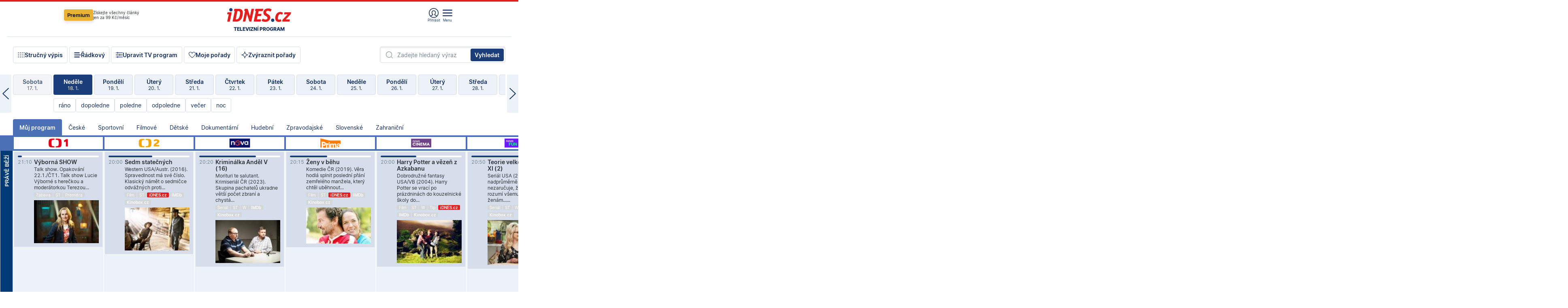

--- FILE ---
content_type: text/html; charset=windows-1250
request_url: https://tvprogram.idnes.cz/?t=detail&id=61554625
body_size: 104907
content:
<!doctype html>

<html lang="cs" class="css-d">
<head>
    
    <meta charset="windows-1250">
    <meta http-equiv="cache-control" content="no-cache">
    <meta name="viewport" content="width=device-width, initial-scale=1.0, minimum-scale=1.0">
    <title>TV program dnes a na 14 dn&#237; pro v&#237;ce ne&#382; 150 stanic</title>
    <meta name="description" property="og:description" lang="cs" content="Velk&#253; TV program obl&#237;ben&#253;ch stanic s mo&#382;nost&#237; vyhled&#225;v&#225;n&#237; podle denn&#237; doby, dn&#367; nebo slov. TV program - podrobn&#233; popisy i fotky, filmy, seri&#225;ly, sport...">
    <link rel="shortcut icon" href="https://1gr.cz/u/favicon/idnes.ico">
    <link rel="apple-touch-icon" href="https://1gr.cz/u/favicon/apple-touch-icon.png">
    <link rel="canonical" href="https://tvprogram.idnes.cz">
    <meta property="og:site_name" content="iDNES.cz">
    <meta property="og:type" content="website">
    <meta property="og:url" content="https://tvprogram.idnes.cz">
    <meta property="og:title" content="TV program dnes a na 14 dn&#237; pro v&#237;ce ne&#382; 150 stanic">
    <meta name="image" property="og:image" content="https://1gr.cz/o/ogimage/idnes2025.jpg">
    <meta name="twitter:site" content="@idnescz">
    <meta property="fb:app_id" content="120489248467">
    <link href="https://servis.idnes.cz/rss.aspx?c=kultura" rel="alternate" type="application/rss+xml" title="RSS">
	<meta name="cXenseParse:pageclass" content="frontpage">
	<meta name="cXenseParse:qiw-typobsahu" content="home">
	<meta name="cXenseParse:qiw-subsection" content="Kultura">
	<meta name="cXenseParse:qiw-ostrov" content="kultura">
	<meta name="cXenseParse:qiw-rubrika" content="tv-program">
	<meta name="cXenseParse:qiw-vylouceni" content="redesign24" data-separator=",">





<script>var Unidata = { "exdomena": "tvprogram.idnes.cz", "ostrov": "kultura", "rubrika": "tv-program", "zobrazeni": "home", "verze": "A", "reklama": true, "timestamp": 1768767153946.0, "webtype": "full", "section": "Zpravodajství", "subSection": "Kultura", "pageType": "default", "authors": [""], "keywords": ["redesign24"], "isLogged": false, "noAd": 0, "lidskost": 89436717892148
    };
        var pp_gemius_extraparameters = new Array('content=free', 'premium=false', 'verze=A', 'webtype=full');
    
</script>



<script>   Unidata.prebidConfig = [
{"wallpaper":{"code":"wallpaper","mediaTypes":{"banner":{"sizes":[[970,310],[750,100],[728,90],[970,250],[970,210],[500,200],[300,300],[480,300],[336,280],[750,200]]}}},"750x100":{"code":"750x100","mediaTypes":{"banner":{"sizes":[[750,100],[690,100],[728,90],[300,90],[468,60],[320,50]]}}}}
    ];</script>

<script>   Unidata.biddingData = [
{"branding":true,"750x100":true,"wallpaper":true}
    ];
   
</script>

<script>window.cpexPackageConfig = {
        publisherSettingsPath: 'https://cdn.cpex.cz/settings/production/mafra.js',
    websiteSettingsPath: 'https://cdn.cpex.cz/settings/production/mafra/idnes.cz_kultura.js'
    }
    document.head.appendChild(Object.assign(document.createElement('script'), { src: `https://cdn.cpex.cz/package/cpex-package${window.location.href.indexOf('debug') > -1 ? '.js' : '.min.js'}` }));
</script>

        <script type="text/javascript" src="https://delivery.r2b2.cz/hb/mafra/kultura.idnes.cz_desktop" async></script>
<script>window.Ads = {config:{"mBrandingOffsetTop":50,"desktopTopBar":111,"vignetteCappingTime":180000}}</script>



<style>
	@import "https://1gr.cz/css/idn4/base.css?rr=1764179992";
	@import "https://1gr.cz/css/idn4/uni.css?rr=1767710721";
	@import "https://1gr.cz/css/externi/reklama.css?rr=1761728186";
	@import "https://1gr.cz/css/idn4/portal.css?rr=1759938057";
	@import "https://1gr.cz/css/idn4/layout2.css?rr=1768481385";
	@import "https://1gr.cz/css/idn4/tvprog.css?rr=1768470635";
</style>

<script src="https://1gr.cz/js/uni/uni.js?rr=1764253092"></script>
<script src="https://1gr.cz/js/tv/2014.js?rr=1756411372"></script>




<script type="text/javascript">
        window.didomiConfig = { sdkPath: 'https://privacy.1gr.cz/', apiPath: 'https://privacy.1gr.cz/api' };
        window.Unidata = window.Unidata || {};
        window.Unidata.didomiVerze = '2';
        
    </script>
    
    <style>#didomi-notice { display: none!important; }</style>
    <script type="text/javascript">
        window.didomiEventListeners = window.didomiEventListeners || [];
        window.didomiEventListeners.push({ event: 'notice.shown', listener: function () { Didomi.notice.hide(); } });
    </script>
    
    <script src="https://1gr.cz/js/cmp/cookiewallCMP.js" async></script>
    

    <script>var adformtag = window.adformtag = window.adformtag || []; adformtag.push(function () { adformtag.setRequestParam('gdpr', '1'); });</script><script>Log.carkovacka("d=D&c=F&a=F&v=A&u=tv-program");</script><!-- G:Up kultura_tv-program-->
<!-- Gemius2013: TV program univerzal -->
<script>
if((/tech_max=[^;]*aplikace=1/.test(document.cookie)) || (/dCMP=[^;]*gemius=1/.test(document.cookie)) || !(typeof(Didomi) == "undefined" || !Didomi.getUserStatus().vendors.consent.enabled.includes(328)))
{ 
var pp_gemius_consent = true;
} else
{
var pp_gemius_use_cmp = true; 
}
if(!/(^|;)\s*nogemius=/.test(document.cookie)){
var pp_gemius_identifier = 'AkTqKCO_Yw9Ei2HHIVFcRKRursvGf6cCXnrPk.B3WE7.J7';

function gemius_pending(i) { window[i] = window[i] || function() {var x = window[i+'_pdata'] = window[i+'_pdata'] || []; x[x.length]=arguments;};};gemius_pending('gemius_hit'); gemius_pending('gemius_event'); gemius_pending('gemius_init'); gemius_pending('pp_gemius_hit'); gemius_pending('pp_gemius_event'); gemius_pending('pp_gemius_init'); (function(d,t) {try {var gt=d.createElement(t),s=d.getElementsByTagName(t)[0],l='http'+((location.protocol=='https:')?'s':''); gt.setAttribute('async','async');gt.setAttribute('defer','defer'); gt.src=l+'://spir.hit.gemius.pl/xgemius.js'; s.parentNode.insertBefore(gt,s);} catch (e) {}})(document,'script');
}
</script><!-- Analytics: kultura -->
<!-- Google Tag Manager -->
<script>
  window.dataLayer = window.dataLayer || [];
  if(MujPAS.prihlasen) dataLayer.push({'userType': 'member'});
  function gtag() { dataLayer.push(arguments); };
  gtag('consent', 'default', {
      'ad_storage': (/dCMP=[^;]*google=1/.test(document.cookie) ? 'granted' : 'denied'),
      'ad_user_data': (/dCMP=[^;]*google=1/.test(document.cookie) ? 'granted' : 'denied'),
      'analytics_storage': ((/dCMP=[^;]*mafra=\d\d1\d/.test(document.cookie)) || (typeof (Didomi) != 'undefined' && Didomi.getUserConsentStatus('publishers-Kqq3iPge', 'c:mafraas-Xd6p2mGA')) ? 'granted' : 'denied'),
      'ad_personalization': ((/dCMP=[^;]*mafra=\d1\d\d/.test(document.cookie)) || (typeof (Didomi) != 'undefined' && Didomi.getUserConsentStatus('publishers-UPqtcgaE', 'c:mafraas-Xd6p2mGA')) ? 'granted' : 'denied')  });
</script>
<noscript><iframe src="//www.googletagmanager.com/ns.html?id=GTM-WD22KH"
height="0" width="0" style="display:none;visibility:hidden"></iframe></noscript>
<script>(function(w,d,s,l,i){w[l]=w[l]||[];w[l].push({'gtm.start':
new Date().getTime(),event:'gtm.js'});var f=d.getElementsByTagName(s)[0],
j=d.createElement(s),dl=l!='dataLayer'?'&l='+l:'';j.async=true;j.src='//www.googletagmanager.com/gtm.js?id='+i+dl;f.parentNode.insertBefore(j,f);
})(window,document,'script','dataLayer','GTM-WD22KH');</script>
<!-- End Google Tag Manager -->



<script>
    consentFunction = function () {
        if (/dCMP=[^;]*piano=1/.test(document.cookie) || !(typeof (Didomi) == "undefined" || !Didomi.getUserStatus().vendors.consent.enabled.includes(412))) {
            var id = document.cookies.read("_mmid");
            var webIdCookie = document.cookies.read("\x5fwebid");
            if (id) {
                window.pdl = window.pdl || {};
                window.pdl.browserId = id;
                if (!Math.floor(Math.random() * 1000)) Log.ping(location.href, "logpiano\x5Fmmid\x5Fx1000");
            }
            else {
                Log.ping(location.href, "logpiano\x5Fnommid\x5F" + (webIdCookie ? "" : "no") + "webid" + (webIdCookie ? "\x5F" + webIdCookie[0] : ""));
            }

            if (!window.pianoLoaded) {
                window.pianoLoaded = true;
                var s = document.createElement("script");
                document.getElementsByTagName("head")[0].appendChild(s);
                s.src = "https://cdn.tinypass.com/api/tinypass.min.js";
            }
        }




        tp = window.tp || [];
        tp.push(["setAid", 'ldpllFOBpe']);
        tp.push(["setCxenseSiteId", "4732542837648372374"]);
        tp.push(["setEndpoint", 'https://buy-eu.piano.io/api/v3']);
        tp.push(["setEspEndpoint", 'https://api-esp-eu.piano.io']);
        tp.push(["setUseTinypassAccounts", false]);
        tp.push(["setUsePianoIdUserProvider", true]);
        var userState = Unidata.isLogged ? (Unidata.isSubscriber ? ["subscriber"] : ["logged"]) : ["notlogged"];
        tp.push(["setContentIsNative", Unidata.ostrov == "sdelenih"]);

        tp.push(["setCustomVariable", "premTarif", "tarif-none"]);
        tp.push(["setCustomVariable", "premFreq", "freq-none"]);
        tp.push(["setCustomVariable", "premMethod", "meth-none"]);
        tp.push(["setCustomVariable", "premAction", "act-none"]);
        tp.push(["setCustomVariable", "premDiscount", "disc-none"]);
        tp.push(["setCustomVariable", "premMkt", "mkt-0"]);
        tp.push(["setCustomVariable", "premTime", "time-morepass"]);
        tp.push(["setCustomVariable", "premTier", "_none"]);
        tp.push(["setCustomVariable", "premPrice", "0"]);
        tp.push(["setCustomVariable", "premNextPrice", "0"]);
        tp.push(["setCustomVariable", "testVerze", "verze-A"]);
        tp.push(["setCustomVariable", "webVerze", "full"]);
        tp.push(["setCustomVariable", "userState", userState]);
        tp.push(["setCustomVariable", "content", "free"]);
        tp.push(["setCustomVariable", "canonical", "https://tvprogram.idnes.cz"]);
        

        var setCustomParameters = {
            "qiw-premTarif": "tarif-none",    
            "aev-premTarif": "tarif-none",    
            "qiw-premFreq": "freq-none", 
            "qiw-premMethod": "meth-none", 
            "qiw-premAction": "act-none", 
            "qiw-premDiscount": "disc-none", 
            "qiw-premMkt": "mkt-0", 
            "qiw-premTime": "time-morepass", 
            "qiw-testVerze": "verze-A",
            "qiw-webVerze": "full",
            "qiw-content": "free"
        };

        window.cX = window.cX || { options: { consent: true, consentVersion: 2 } }; cX.callQueue = cX.callQueue || [];
        cX.callQueue.push(["setCustomParameters", setCustomParameters]);
        cX.callQueue.push(['setCustomParameters', { 'userState': userState }]);
        cX.callQueue.push(['setEventAttributes', { origin: 'qiw-idnes', persistedQueryId: '65782737c003a46ada22fb6a671d723069bfcc74' }]);

        var consent = (/dCMP=[^;]*piano=1/.test(document.cookie) || !(typeof (Didomi) == "undefined" || !Didomi.getUserStatus().vendors.consent.enabled.includes(412)));
        cX.callQueue.push(['setConsent', { pv: consent, segment: consent, ad: consent, recs: consent, geo: consent, device: consent }]);

        tp.push(["init", function () {
            tp.experience.init();
        }]);
    };

    consentFunction();
</script>
</head>
<body>
    
    
            
                <div class="counters">
                    
                </div>
                
                <div id="portal"><div class="iph" id="iph">
            <div id="iph-row" class="iph-row" score-box="menu2024-top">
                
                <div class="iph-logo" itemprop="publisher" itemscope itemtype="https://schema.org/Organization">
                    
                <meta itemprop="url" content="https://www.idnes.cz">
                <meta itemprop="name" content="iDNES.cz">
                <a href="https://www.idnes.cz/" title="iDNES.cz"  score-place="1" score-type="Section" score-id="idnes" itemprop="logo" itemscope itemtype="https://schema.org/ImageObject">iDNES.cz<meta itemprop="url" content="https://1gr.cz/u/loga-n4/idnes.svg"></a> </div>
                
                <div class="iph-row-in">
                    <div class="iph-prem"> 
        <a href="https://www.idnes.cz/ucet/prihlasit-premium?url=https%3A%2F%2Fwww.idnes.cz%2Fpremium%3Fzdroj%3Dtopmenu" class="btn-prem"> Premium</a>
		<p>Získejte všechny články <br> jen&nbsp;za&nbsp;99&nbsp;Kč/měsíc</p>
	</div>
                    
                    
                </div>
                <div class="iph-row-in">
                    <ul class="iph-icolist">
                        
                        <li><a href="https://www.idnes.cz/ucet/prihlasit?url=https%3a%2f%2ftvprogram.idnes.cz%2f" class="ico-login0"  score-place="1" score-type="Other" score-id="prihlasit">Přihlásit</a> <a data-js-xhr="1" href="https://www.idnes.cz/ucet" id="ico-login1" class="ico-login1" score-place="1" score-type="Other" score-id="mujucet">Můj účet</a></li>
                        
                        <li>
                            
                            <a onclick="element('iph').classes.add('iph-iphhm-visible'); element('iph').appendChild(element('iphhm-out')); element('iphhm-out').classes.add('iphhm-act');" class="ico-menu">Menu</a>
                             
                        </li>
                    </ul>
                    
                </div>
            </div>
            
            <ul class="iph-breadcrumb" id="iph-row2" score-box="menu2024-breadcrumb">
                
                <li><a href="https://tvprogram.idnes.cz"  score-place="1" score-type="Other" score-id="tv-program" title="Televizní program">Televizní program</a>
                    
                </li>
                
            </ul>
            
        </div>
        
        <script>Misc.rozdelMenu();</script>
        
        <script>Misc.iphSticky();</script><ul class="modify">
    <li class="searchfield-tv">
        

<form method="get" action="https://tvprogram.idnes.cz/hledani" id="search-tvprogram" class="naseptavac-obal naseptavac-obrazkovy">
    <div class="inp-out ico-search">
        <input type="text" id="hledej-tv" name="slovo" class="inp" placeholder="Zadejte hledaný výraz" autocomplete="off">
        <input type="submit" id="submit-tv" class="sen" value="Vyhledat">
        
    </div>
</form>
<script>Misc.naseptavac({"id":"search-tvprogram","zdroj":"/data.aspx?type=naseptavac\u0026source=tvprogram\u0026id=\u0026q={slovo}"});</script>

    </li>
    
    <li class="incomplete-false"><a href="javascript:;" class="ico-complete" onclick="TV.prepniStrucnost();"><span></span>Stručný výpis</a></li>
    <li class="incomplete-true"><a href="javascript:;" class="ico-complete" onclick="TV.prepniStrucnost();"><span></span>Úplný výpis</a></li>
    
    <li><a class="ico-rows" href="https://tvprogram.idnes.cz/?t=detail&id=61554625&set=row" onmousedown="Log.link(this,'tvprogram2015_radkovy_menu')"><span></span>Řádkový</a></li>
    
    <li><a class="ico-edit" id="tv-channel-edit" href="https://tvprogram.idnes.cz/#upravit"><span></span>Upravit TV program</a></li>
    <li><a class="ico-my" href="https://tvprogram.idnes.cz/moje-porady" onmousedown="Log.link(this,'tvprogram2015_mojeporady')"><span></span>Moje pořady</a></li>
    <li class="selection">
        <label onclick="element('assortment').classes.toggle('qblock');" class="ico-down"><span></span>Zvýraznit pořady</label>
        <div id="assortment">
            <ul>
                <li onclick="return TV.prepniZvyrazneni('zbv');"><span class="x-zbv"></span>zábava</li>
                <li onclick="return TV.prepniZvyrazneni('spr');"><span class="x-spr"></span>sport</li>
                <li onclick="return TV.prepniZvyrazneni('flm');"><span class="x-flm"></span>film</li>
                <li onclick="return TV.prepniZvyrazneni('ser');"><span class="x-ser"></span>seriál</li>
                <li onclick="return TV.prepniZvyrazneni('dkm');"><span class="x-dkm"></span>dokument</li>
                <li onclick="return TV.prepniZvyrazneni('hdb');"><span class="x-hdb"></span>hudba</li>
                <li onclick="return TV.prepniZvyrazneni('prd');"><span class="x-prd"></span>pro děti</li>
                <li onclick="return TV.prepniZvyrazneni('zpr');"><span class="x-zpr"></span>zprávy</li>
                <li onclick="return TV.prepniZvyrazneni('st');"><span class="x-st"></span>skryté titulky</li>
            </ul>
            <ul>
                <li onclick="return TV.prepniZvyrazneni('wd');"><span class="x-wd"></span>širokoúhlé</li>
                <li onclick="return TV.prepniZvyrazneni('zn');"><span class="x-zn"></span>znaková řeč</li>
                <li onclick="return TV.prepniZvyrazneni('prem');"><span class="x-prem"></span>premiéra</li>
                <li onclick="return TV.prepniZvyrazneni('live');"><span class="x-live"></span>živě</li>
                <li onclick="return TV.prepniZvyrazneni('tip');"><span class="x-tip"></span>tip</li>
                <li onclick="return TV.prepniZvyrazneni('idn');"><span class="x-idn"></span>iDNES recenze</li>
                <li onclick="return TV.prepniZvyrazneni('vid');"><span class="x-vid"></span>trailer</li>
                <li onclick="return TV.prepniZvyrazneni('mdb');"><span class="x-mdb"></span>IMDb</li>
                <li onclick="return TV.prepniZvyrazneni('kbx');"><span class="x-kbx"></span>Kinobox</li>
                <li onclick="return TV.prepniZvyrazneni();">zrušit zvýraznění</li>
            </ul>
        </div>
    </li>
    
</ul></div>
                                <div id="content" class="content">
                                    <!--reminderfcid-->
                                    
                                    
                                    
                                    <div class="timeline">
    <div class="daytoc-out">
        <div id="daytoc-levotoc" class="daytoc-prev"></div>
        <div id="daytoc-pravotoc" class="daytoc-next"></div>
        <div id="daytoc" class="daytoc">
            <ul class="list-day">
                
                <li class=" archived">
                    <a href="https://tvprogram.idnes.cz/?dt=19.12.2025" onmousedown="Log.link(this,'tvprogram2015_dny_18012026_19122025')">
                        <b>Pátek</b>
                        <i>19. 12.</i>
                    </a>
                    
                </li>
                
                <li class=" archived">
                    <a href="https://tvprogram.idnes.cz/?dt=20.12.2025" onmousedown="Log.link(this,'tvprogram2015_dny_18012026_20122025')">
                        <b>Sobota</b>
                        <i>20. 12.</i>
                    </a>
                    
                </li>
                
                <li class=" archived">
                    <a href="https://tvprogram.idnes.cz/?dt=21.12.2025" onmousedown="Log.link(this,'tvprogram2015_dny_18012026_21122025')">
                        <b>Neděle</b>
                        <i>21. 12.</i>
                    </a>
                    
                </li>
                
                <li class=" archived">
                    <a href="https://tvprogram.idnes.cz/?dt=22.12.2025" onmousedown="Log.link(this,'tvprogram2015_dny_18012026_22122025')">
                        <b>Pondělí</b>
                        <i>22. 12.</i>
                    </a>
                    
                </li>
                
                <li class=" archived">
                    <a href="https://tvprogram.idnes.cz/?dt=23.12.2025" onmousedown="Log.link(this,'tvprogram2015_dny_18012026_23122025')">
                        <b>Úterý</b>
                        <i>23. 12.</i>
                    </a>
                    
                </li>
                
                <li class=" archived">
                    <a href="https://tvprogram.idnes.cz/?dt=24.12.2025" onmousedown="Log.link(this,'tvprogram2015_dny_18012026_24122025')">
                        <b>Středa</b>
                        <i>24. 12.</i>
                    </a>
                    
                </li>
                
                <li class=" archived">
                    <a href="https://tvprogram.idnes.cz/?dt=25.12.2025" onmousedown="Log.link(this,'tvprogram2015_dny_18012026_25122025')">
                        <b>Čtvrtek</b>
                        <i>25. 12.</i>
                    </a>
                    
                </li>
                
                <li class=" archived">
                    <a href="https://tvprogram.idnes.cz/?dt=26.12.2025" onmousedown="Log.link(this,'tvprogram2015_dny_18012026_26122025')">
                        <b>Pátek</b>
                        <i>26. 12.</i>
                    </a>
                    
                </li>
                
                <li class=" archived">
                    <a href="https://tvprogram.idnes.cz/?dt=27.12.2025" onmousedown="Log.link(this,'tvprogram2015_dny_18012026_27122025')">
                        <b>Sobota</b>
                        <i>27. 12.</i>
                    </a>
                    
                </li>
                
                <li class=" archived">
                    <a href="https://tvprogram.idnes.cz/?dt=28.12.2025" onmousedown="Log.link(this,'tvprogram2015_dny_18012026_28122025')">
                        <b>Neděle</b>
                        <i>28. 12.</i>
                    </a>
                    
                </li>
                
                <li class=" archived">
                    <a href="https://tvprogram.idnes.cz/?dt=29.12.2025" onmousedown="Log.link(this,'tvprogram2015_dny_18012026_29122025')">
                        <b>Pondělí</b>
                        <i>29. 12.</i>
                    </a>
                    
                </li>
                
                <li class=" archived">
                    <a href="https://tvprogram.idnes.cz/?dt=30.12.2025" onmousedown="Log.link(this,'tvprogram2015_dny_18012026_30122025')">
                        <b>Úterý</b>
                        <i>30. 12.</i>
                    </a>
                    
                </li>
                
                <li class=" archived">
                    <a href="https://tvprogram.idnes.cz/?dt=31.12.2025" onmousedown="Log.link(this,'tvprogram2015_dny_18012026_31122025')">
                        <b>Středa</b>
                        <i>31. 12.</i>
                    </a>
                    
                </li>
                
                <li class=" archived">
                    <a href="https://tvprogram.idnes.cz/?dt=1.1.2026" onmousedown="Log.link(this,'tvprogram2015_dny_18012026_01012026')">
                        <b>Čtvrtek</b>
                        <i>1. 1.</i>
                    </a>
                    
                </li>
                
                <li class=" archived">
                    <a href="https://tvprogram.idnes.cz/?dt=2.1.2026" onmousedown="Log.link(this,'tvprogram2015_dny_18012026_02012026')">
                        <b>Pátek</b>
                        <i>2. 1.</i>
                    </a>
                    
                </li>
                
                <li class=" archived">
                    <a href="https://tvprogram.idnes.cz/?dt=3.1.2026" onmousedown="Log.link(this,'tvprogram2015_dny_18012026_03012026')">
                        <b>Sobota</b>
                        <i>3. 1.</i>
                    </a>
                    
                </li>
                
                <li class=" archived">
                    <a href="https://tvprogram.idnes.cz/?dt=4.1.2026" onmousedown="Log.link(this,'tvprogram2015_dny_18012026_04012026')">
                        <b>Neděle</b>
                        <i>4. 1.</i>
                    </a>
                    
                </li>
                
                <li class=" archived">
                    <a href="https://tvprogram.idnes.cz/?dt=5.1.2026" onmousedown="Log.link(this,'tvprogram2015_dny_18012026_05012026')">
                        <b>Pondělí</b>
                        <i>5. 1.</i>
                    </a>
                    
                </li>
                
                <li class=" archived">
                    <a href="https://tvprogram.idnes.cz/?dt=6.1.2026" onmousedown="Log.link(this,'tvprogram2015_dny_18012026_06012026')">
                        <b>Úterý</b>
                        <i>6. 1.</i>
                    </a>
                    
                </li>
                
                <li class=" archived">
                    <a href="https://tvprogram.idnes.cz/?dt=7.1.2026" onmousedown="Log.link(this,'tvprogram2015_dny_18012026_07012026')">
                        <b>Středa</b>
                        <i>7. 1.</i>
                    </a>
                    
                </li>
                
                <li class=" archived">
                    <a href="https://tvprogram.idnes.cz/?dt=8.1.2026" onmousedown="Log.link(this,'tvprogram2015_dny_18012026_08012026')">
                        <b>Čtvrtek</b>
                        <i>8. 1.</i>
                    </a>
                    
                </li>
                
                <li class=" archived">
                    <a href="https://tvprogram.idnes.cz/?dt=9.1.2026" onmousedown="Log.link(this,'tvprogram2015_dny_18012026_09012026')">
                        <b>Pátek</b>
                        <i>9. 1.</i>
                    </a>
                    
                </li>
                
                <li class=" archived">
                    <a href="https://tvprogram.idnes.cz/?dt=10.1.2026" onmousedown="Log.link(this,'tvprogram2015_dny_18012026_10012026')">
                        <b>Sobota</b>
                        <i>10. 1.</i>
                    </a>
                    
                </li>
                
                <li class=" archived">
                    <a href="https://tvprogram.idnes.cz/?dt=11.1.2026" onmousedown="Log.link(this,'tvprogram2015_dny_18012026_11012026')">
                        <b>Neděle</b>
                        <i>11. 1.</i>
                    </a>
                    
                </li>
                
                <li class=" archived">
                    <a href="https://tvprogram.idnes.cz/?dt=12.1.2026" onmousedown="Log.link(this,'tvprogram2015_dny_18012026_12012026')">
                        <b>Pondělí</b>
                        <i>12. 1.</i>
                    </a>
                    
                </li>
                
                <li class=" archived">
                    <a href="https://tvprogram.idnes.cz/?dt=13.1.2026" onmousedown="Log.link(this,'tvprogram2015_dny_18012026_13012026')">
                        <b>Úterý</b>
                        <i>13. 1.</i>
                    </a>
                    
                </li>
                
                <li class=" archived">
                    <a href="https://tvprogram.idnes.cz/?dt=14.1.2026" onmousedown="Log.link(this,'tvprogram2015_dny_18012026_14012026')">
                        <b>Středa</b>
                        <i>14. 1.</i>
                    </a>
                    
                </li>
                
                <li class=" archived">
                    <a href="https://tvprogram.idnes.cz/?dt=15.1.2026" onmousedown="Log.link(this,'tvprogram2015_dny_18012026_15012026')">
                        <b>Čtvrtek</b>
                        <i>15. 1.</i>
                    </a>
                    
                </li>
                
                <li class=" archived">
                    <a href="https://tvprogram.idnes.cz/?dt=16.1.2026" onmousedown="Log.link(this,'tvprogram2015_dny_18012026_16012026')">
                        <b>Pátek</b>
                        <i>16. 1.</i>
                    </a>
                    
                </li>
                
                <li class=" archived">
                    <a href="https://tvprogram.idnes.cz/?dt=17.1.2026" onmousedown="Log.link(this,'tvprogram2015_dny_18012026_17012026')">
                        <b>Sobota</b>
                        <i>17. 1.</i>
                    </a>
                    
                </li>
                
                <li class="act">
                    <a href="https://tvprogram.idnes.cz/?dt=18.1.2026" onmousedown="Log.link(this,'tvprogram2015_dny_18012026_18012026')">
                        <b>Neděle</b>
                        <i>18. 1.</i>
                    </a>
                    
                    <div>
                        <a onclick="return TV.najedCas(5)" href="javascript:;"><i>ráno</i></a>
                        <a onclick="return TV.najedCas(9)" href="javascript:;"><i>dopoledne</i></a>
                        <a onclick="return TV.najedCas(12)" href="javascript:;"><i>poledne</i></a>
                        <a onclick="return TV.najedCas(16)" href="javascript:;"><i>odpoledne</i></a>
                        <a onclick="return TV.najedCas(20)" href="javascript:;"><i>večer</i></a>
                        <a onclick="return TV.najedCas(24)" href="javascript:;"><i>noc</i></a>
                    </div>
                    
                </li>
                
                <li class="">
                    <a href="https://tvprogram.idnes.cz/?dt=19.1.2026" onmousedown="Log.link(this,'tvprogram2015_dny_18012026_19012026')">
                        <b>Pondělí</b>
                        <i>19. 1.</i>
                    </a>
                    
                </li>
                
                <li class="">
                    <a href="https://tvprogram.idnes.cz/?dt=20.1.2026" onmousedown="Log.link(this,'tvprogram2015_dny_18012026_20012026')">
                        <b>Úterý</b>
                        <i>20. 1.</i>
                    </a>
                    
                </li>
                
                <li class="">
                    <a href="https://tvprogram.idnes.cz/?dt=21.1.2026" onmousedown="Log.link(this,'tvprogram2015_dny_18012026_21012026')">
                        <b>Středa</b>
                        <i>21. 1.</i>
                    </a>
                    
                </li>
                
                <li class="">
                    <a href="https://tvprogram.idnes.cz/?dt=22.1.2026" onmousedown="Log.link(this,'tvprogram2015_dny_18012026_22012026')">
                        <b>Čtvrtek</b>
                        <i>22. 1.</i>
                    </a>
                    
                </li>
                
                <li class="">
                    <a href="https://tvprogram.idnes.cz/?dt=23.1.2026" onmousedown="Log.link(this,'tvprogram2015_dny_18012026_23012026')">
                        <b>Pátek</b>
                        <i>23. 1.</i>
                    </a>
                    
                </li>
                
                <li class="">
                    <a href="https://tvprogram.idnes.cz/?dt=24.1.2026" onmousedown="Log.link(this,'tvprogram2015_dny_18012026_24012026')">
                        <b>Sobota</b>
                        <i>24. 1.</i>
                    </a>
                    
                </li>
                
                <li class="">
                    <a href="https://tvprogram.idnes.cz/?dt=25.1.2026" onmousedown="Log.link(this,'tvprogram2015_dny_18012026_25012026')">
                        <b>Neděle</b>
                        <i>25. 1.</i>
                    </a>
                    
                </li>
                
                <li class=" second">
                    <a href="https://tvprogram.idnes.cz/?dt=26.1.2026" onmousedown="Log.link(this,'tvprogram2015_dny_18012026_26012026')">
                        <b>Pondělí</b>
                        <i>26. 1.</i>
                    </a>
                    
                </li>
                
                <li class=" second">
                    <a href="https://tvprogram.idnes.cz/?dt=27.1.2026" onmousedown="Log.link(this,'tvprogram2015_dny_18012026_27012026')">
                        <b>Úterý</b>
                        <i>27. 1.</i>
                    </a>
                    
                </li>
                
                <li class=" second">
                    <a href="https://tvprogram.idnes.cz/?dt=28.1.2026" onmousedown="Log.link(this,'tvprogram2015_dny_18012026_28012026')">
                        <b>Středa</b>
                        <i>28. 1.</i>
                    </a>
                    
                </li>
                
                <li class=" second">
                    <a href="https://tvprogram.idnes.cz/?dt=29.1.2026" onmousedown="Log.link(this,'tvprogram2015_dny_18012026_29012026')">
                        <b>Čtvrtek</b>
                        <i>29. 1.</i>
                    </a>
                    
                </li>
                
                <li class=" second">
                    <a href="https://tvprogram.idnes.cz/?dt=30.1.2026" onmousedown="Log.link(this,'tvprogram2015_dny_18012026_30012026')">
                        <b>Pátek</b>
                        <i>30. 1.</i>
                    </a>
                    
                </li>
                
                <li class=" second">
                    <a href="https://tvprogram.idnes.cz/?dt=31.1.2026" onmousedown="Log.link(this,'tvprogram2015_dny_18012026_31012026')">
                        <b>Sobota</b>
                        <i>31. 1.</i>
                    </a>
                    
                </li>
                
            </ul>
        </div>
        <script>Misc.kolotoc({ id: "daytoc", doprava: "daytoc-pravotoc", doleva: "daytoc-levotoc", start: 29, konecny: true });</script>
    </div>
</div>
<!--reminderfcid-->

<div id="tv-fix" class="header-normal">
    <ul class="tv-sel">
      <li class="act"><a href="https://tvprogram.idnes.cz/" onmousedown="Log.link(this,'tvprogram2015_kategorie_mojeporady')"><i>Můj program</i></a></li>
      
      <li><a href="https://tvprogram.idnes.cz/ceske" onmousedown="Log.link(this,'tvprogram2015_kategorie_ceske')"><i>České</i></a></li>
      
      <li><a href="https://tvprogram.idnes.cz/sportovni" onmousedown="Log.link(this,'tvprogram2015_kategorie_sport')"><i>Sportovní</i></a></li>
      
      <li><a href="https://tvprogram.idnes.cz/filmove" onmousedown="Log.link(this,'tvprogram2015_kategorie_film')"><i>Filmové</i></a></li>
      
      <li><a href="https://tvprogram.idnes.cz/detske" onmousedown="Log.link(this,'tvprogram2015_kategorie_detske')"><i>Dětské</i></a></li>
      
      <li><a href="https://tvprogram.idnes.cz/dokumentarni" onmousedown="Log.link(this,'tvprogram2015_kategorie_dokumenty')"><i>Dokumentární</i></a></li>
      
      <li><a href="https://tvprogram.idnes.cz/hudebni" onmousedown="Log.link(this,'tvprogram2015_kategorie_hudebni')"><i>Hudební</i></a></li>
      
      <li><a href="https://tvprogram.idnes.cz/zpravodajske" onmousedown="Log.link(this,'tvprogram2015_kategorie_zpravy')"><i>Zpravodajské</i></a></li>
      
      <li><a href="https://tvprogram.idnes.cz/slovenske" onmousedown="Log.link(this,'tvprogram2015_kategorie_slovenske')"><i>Slovenské</i></a></li>
      
      <li><a href="https://tvprogram.idnes.cz/zahranicni" onmousedown="Log.link(this,'tvprogram2015_kategorie_zahranicni')"><i>Zahraniční</i></a></li>
      
    </ul>
    <div class="tv-main-out" id="tv-wrapper">
            <table class="tv-main" id="tv-table">
                <thead id="tv-channels" class=" editable" style="width: 327em">
                    <tr>
                        <th class="col-time"></th>
                        
                        <th>
                            
                            <img class="tvlogo" src="https://1gr.cz/o/televize/loga-m/ct-1.png" title="ČT1" alt="ČT1" data-channel="1">
                            
                        </th>
                        
                        <th>
                            
                            <img class="tvlogo" src="https://1gr.cz/o/televize/loga-m/ct-2.png" title="ČT2" alt="ČT2" data-channel="2">
                            
                        </th>
                        
                        <th>
                            
                            <img class="tvlogo" src="https://1gr.cz/o/televize/loga-m/nova.png" title="Nova" alt="Nova" data-channel="3">
                            
                        </th>
                        
                        <th>
                            
                            <img class="tvlogo" src="https://1gr.cz/o/televize/loga-m/prima.png" title="Prima" alt="Prima" data-channel="4">
                            
                        </th>
                        
                        <th>
                            
                            <img class="tvlogo" src="https://1gr.cz/o/televize/loga-m/nova-cinema.png" title="Nova Cinema" alt="Nova Cinema" data-channel="78">
                            
                        </th>
                        
                        <th>
                            
                            <img class="tvlogo" src="https://1gr.cz/o/televize/loga-m/nova-fun.png" title="Nova Fun" alt="Nova Fun" data-channel="560">
                            
                        </th>
                        
                        <th>
                            
                            <img class="tvlogo" src="https://1gr.cz/o/televize/loga-m/nova-action.png" title="Nova Action" alt="Nova Action" data-channel="558">
                            
                        </th>
                        
                        <th>
                            
                            <img class="tvlogo" src="https://1gr.cz/o/televize/loga-m/nova-krimi.png" title="Nova Krimi" alt="Nova Krimi" data-channel="559">
                            
                        </th>
                        
                        <th>
                            
                            <img class="tvlogo" src="https://1gr.cz/o/televize/loga-m/prima-cool.png" title="Prima COOL" alt="Prima COOL" data-channel="92">
                            
                        </th>
                        
                        <th>
                            
                            <img class="tvlogo" src="https://1gr.cz/o/televize/loga-m/prima-love.png" title="Prima LOVE" alt="Prima LOVE" data-channel="226">
                            
                        </th>
                        
                        <th>
                            
                            <img class="tvlogo" src="https://1gr.cz/o/televize/loga-m/prima-zoom.png" title="Prima ZOOM" alt="Prima ZOOM" data-channel="331">
                            
                        </th>
                        
                        <th>
                            
                            <img class="tvlogo" src="https://1gr.cz/o/televize/loga-m/prima-max.png" title="Prima MAX" alt="Prima MAX" data-channel="474">
                            
                        </th>
                        
                        <th>
                            
                            <img class="tvlogo" src="https://1gr.cz/o/televize/loga-m/barrandov.png" title="Barrandov" alt="Barrandov" data-channel="89">
                            
                        </th>
                        
                        <th>
                            
                            <img class="tvlogo" src="https://1gr.cz/o/televize/loga-m/ct-4-sport.png" title="ČT sport" alt="ČT sport" data-channel="18">
                            
                        </th>
                        
                        <th>
                            
                            <img class="tvlogo" src="https://1gr.cz/o/televize/loga-m/ct-24.png" title="ČT24" alt="ČT24" data-channel="24">
                            
                        </th>
                        
                        <th>
                            
                            <img class="tvlogo" src="https://1gr.cz/o/televize/loga-m/ocko.png" title="Óčko" alt="Óčko" data-channel="19">
                            
                        </th>
                        
                        <th>
                            
                            <img class="tvlogo" src="https://1gr.cz/o/televize/loga-m/ct-art.png" title="ČT art" alt="ČT art" data-channel="95">
                            
                        </th>
                        
                        <th class="col-time"></th>
                    </tr>
                </thead>
                <tbody>
                    
                    <tr id="current" class="current">
                        <td class="col-time col-time-current"><u></u></td>
                        
                        <td><a class=" past now" data-channel="1" data-show="99476565" data-series="287564" data-start="1270" data-length="49" href="https://tvprogram.idnes.cz/ct-1/ne-21.10-vyborna-show.id99476565-s287564"><div class="x-zbv x-st x-prem"><u class="zizalka"><u style="width:5%;"></u></u><h3>Výborná SHOW</h3><small>21:10</small><p>Talk show. Opakování 22.1./ČT1. Talk show Lucie Výborné s herečkou a moderátorkou Terezou...</p><p><i class="x-zbv"></i><i class="x-st"></i><i class="x-prem"></i></p> <img width="143" src="//1gr.cz/data/tvprogram/images/prev/1/99476565/26391713.jpg" alt="Výborná SHOW" class="imgal"></div></a></td>
                        
                        <td><a class=" past now" data-channel="2" data-show="99476807" data-series="0" data-start="1200" data-length="135" href="https://tvprogram.idnes.cz/ct-2/ne-20.00-sedm-statecnych.id99476807"><div class="x-flm x-st x-idn x-mdb x-kbx"><u class="zizalka"><u style="width:54%;"></u></u><h3>Sedm statečných</h3><small>20:00</small><p>Western USA/Austr. (2016). Spravedlnost má své číslo. Klasický námět o sedmičce odvážných proti...</p><p><i class="x-flm"></i><i class="x-st"></i><i class="x-idn"></i><i class="x-mdb"></i><i class="x-kbx"></i></p> <img width="143" src="//1gr.cz/data/tvprogram/images/prev/2/99476807/26391946.jpg" alt="Sedm statečných" class="imgal"></div></a></td>
                        
                        <td><a class=" past now" data-channel="3" data-show="99456676" data-series="277757" data-start="1220" data-length="75" href="https://tvprogram.idnes.cz/nova/ne-20.20-kriminalka-andel-v-16.id99456676-s277757"><div class="x-ser x-st x-wd x-mdb x-kbx"><u class="zizalka"><u style="width:70%;"></u></u><h3>Kriminálka Anděl V (16)</h3><small>20:20</small><p>Morituri te salutant. Krimiseriál ČR (2023). Skupina pachatelů ukradne větší počet zbraní a chystá...</p><p><i class="x-ser"></i><i class="x-st"></i><i class="x-wd"></i><i class="x-mdb"></i><i class="x-kbx"></i></p> <img width="143" src="//1gr.cz/data/tvprogram/images/prev/3/99456676/26392256.jpg" alt="Kriminálka Anděl V (16)" class="imgal"></div></a></td>
                        
                        <td><a class=" past now" data-channel="4" data-show="99444571" data-series="0" data-start="1215" data-length="125" href="https://tvprogram.idnes.cz/prima/ne-20.15-zeny-v-behu.id99444571"><div class="x-flm x-st x-idn x-mdb x-kbx"><u class="zizalka"><u style="width:46%;"></u></u><h3>Ženy v běhu</h3><small>20:15</small><p>Komedie ČR (2019). Věra hodlá splnit poslední přání zemřelého manžela, který chtěl uběhnout...</p><p><i class="x-flm"></i><i class="x-st"></i><i class="x-idn"></i><i class="x-mdb"></i><i class="x-kbx"></i></p> <img width="143" src="//1gr.cz/data/tvprogram/images/prev/4/99444571/26392522.jpg" alt="Ženy v běhu" class="imgal"></div></a></td>
                        
                        <td><a class=" past now" data-channel="78" data-show="99457600" data-series="0" data-start="1200" data-length="165" href="https://tvprogram.idnes.cz/nova-cinema/ne-20.00-harry-potter-a-vezen-z-azkabanu.id99457600"><div class="x-flm x-st x-wd x-tip x-idn x-mdb x-kbx"><u class="zizalka"><u style="width:44%;"></u></u><h3>Harry Potter a vězeň z Azkabanu</h3><small>20:00</small><p>Dobrodružné fantasy USA/VB (2004). Harry Potter se vrací po prázdninách do kouzelnické školy do...</p><p><i class="x-flm"></i><i class="x-st"></i><i class="x-wd"></i><i class="x-tip"></i><i class="x-idn"></i><i class="x-mdb"></i><i class="x-kbx"></i></p> <img width="143" src="//1gr.cz/data/tvprogram/images/prev/78/99457600/26394058.jpg" alt="Harry Potter a vězeň z Azkabanu" class="imgal"></div></a></td>
                        
                        <td><a class=" past now" data-channel="560" data-show="99458104" data-series="232064" data-start="1250" data-length="30" href="https://tvprogram.idnes.cz/nova-fun/ne-20.50-teorie-velkeho-tresku-xi-2.id99458104-s232064"><div class="x-ser x-st x-wd x-mdb x-kbx"><u class="zizalka"><u style="width:75%;"></u></u><h3>Teorie velkého třesku XI (2)</h3><small>20:50</small><p>Seriál USA (2017). Ani nadprůměrně vysoké IQ nezaručuje, že člověk rozumí všemu. Například ženám......</p><p><i class="x-ser"></i><i class="x-st"></i><i class="x-wd"></i><i class="x-mdb"></i><i class="x-kbx"></i></p> <img width="143" src="//1gr.cz/data/tvprogram/images/prev/560/99458104/26398334.jpg" alt="Teorie velkého třesku XI (2)" class="imgal"></div></a></td>
                        
                        <td><a class=" past now" data-channel="558" data-show="99457399" data-series="0" data-start="1220" data-length="100" href="https://tvprogram.idnes.cz/nova-action/ne-20.20-blazniva-strela-33-1-3-posledni-trapas.id99457399"><div class="x-flm x-st x-wd x-tip x-mdb x-kbx"><u class="zizalka"><u style="width:53%;"></u></u><h3>Bláznivá střela 33 1/3: Poslední trapas</h3><small>20:20</small><p>Komedie USA (1994). Policajt Frank Drebin inkognito proniká do věznice, aby pomohl odvrátit útok,...</p><p><i class="x-flm"></i><i class="x-st"></i><i class="x-wd"></i><i class="x-tip"></i><i class="x-mdb"></i><i class="x-kbx"></i></p> <img width="143" src="//1gr.cz/data/tvprogram/images/prev/558/99457399/26397664.jpg" alt="Bláznivá střela 33 1/3: Poslední trapas" class="imgal"></div></a></td>
                        
                        <td><a class=" past now" data-channel="559" data-show="99458292" data-series="282691" data-start="1250" data-length="55" href="https://tvprogram.idnes.cz/nova-krimi/ne-20.50-myslenky-zlocince-xiv-5.id99458292-s282691"><div class="x-ser x-wd x-mdb x-kbx"><u class="zizalka"><u style="width:41%;"></u></u><h3>Myšlenky zločince XIV (5)</h3><small>20:50</small><p>Krimiseriál USA (2018-2019). Vyšetřovatelku JJ dožene její vlastní minulost, když spolu s týmem BAU...</p><p><i class="x-ser"></i><i class="x-wd"></i><i class="x-mdb"></i><i class="x-kbx"></i></p> </div></a></td>
                        
                        <td><a class=" past now" data-channel="92" data-show="99447090" data-series="0" data-start="1215" data-length="125" href="https://tvprogram.idnes.cz/prima-cool/ne-20.15-kral-skorpion-iv-cesta-k-moci.id99447090"><div class="x-flm x-prem x-tip x-mdb x-kbx"><u class="zizalka"><u style="width:46%;"></u></u><h3>Král Škorpion IV: Cesta k moci</h3><small>20:15</small><p>Akční film USA (2015). Mathayus, legendární král Škorpion, musí sebrat veškerou sílu a chytrost,...</p><p><i class="x-flm"></i><i class="x-prem"></i><i class="x-tip"></i><i class="x-mdb"></i><i class="x-kbx"></i></p> <img width="143" src="//1gr.cz/data/tvprogram/images/prev/92/99447090/26394384.jpg" alt="Král Škorpion IV: Cesta k moci" class="imgal"></div></a></td>
                        
                        <td><a class=" past now" data-channel="226" data-show="99447731" data-series="0" data-start="1200" data-length="110" href="https://tvprogram.idnes.cz/prima-love/ne-20.00-temne-podezreni.id99447731"><div class="x-flm x-tip x-mdb x-kbx"><u class="zizalka"><u style="width:66%;"></u></u><h3>Temné podezření</h3><small>20:00</small><p>Thriller Kan. (2021). Anna hlídá děti své profesorky v letním domě. Je na tom psychicky špatně a...</p><p><i class="x-flm"></i><i class="x-tip"></i><i class="x-mdb"></i><i class="x-kbx"></i></p> <img width="143" src="//1gr.cz/data/tvprogram/images/prev/226/99447731/26395518.jpg" alt="Temné podezření" class="imgal"></div></a></td>
                        
                        <td><a class=" past now" data-channel="331" data-show="99448732" data-series="318715" data-start="1260" data-length="40" href="https://tvprogram.idnes.cz/prima-zoom/ne-21.00-demolicni-ceta-viii-8.id99448732-s318715"><div class="x-dkm x-prem"><u class="zizalka"><u style="width:31%;"></u></u><h3>Demoliční četa VIII (8)</h3><small>21:00</small><p>Dokument Pol. (2020). Jejich práce je nebezpečná, ale velmi důležitá. Na jejich rozhodnutích...</p><p><i class="x-dkm"></i><i class="x-prem"></i></p> </div></a></td>
                        
                        <td><a class=" past now" data-channel="474" data-show="99447985" data-series="0" data-start="1200" data-length="145" href="https://tvprogram.idnes.cz/prima-max/ne-20.00-everest.id99447985"><div class="x-flm x-prem x-tip x-idn x-mdb x-kbx"><u class="zizalka"><u style="width:50%;"></u></u><h3>Everest</h3><small>20:00</small><p>Dobrodružný film VB (2015). Dvě expediční skupiny na Mount Everest v roce 1996 postihla jedna z...</p><p><i class="x-flm"></i><i class="x-prem"></i><i class="x-tip"></i><i class="x-idn"></i><i class="x-mdb"></i><i class="x-kbx"></i></p> <img width="143" src="//1gr.cz/data/tvprogram/images/prev/474/99447985/26396905.jpg" alt="Everest" class="imgal"></div></a></td>
                        
                        <td><a class=" past now" data-channel="89" data-show="99462582" data-series="0" data-start="1205" data-length="115" href="https://tvprogram.idnes.cz/barrandov/ne-20.05-inga-lindstrom-laska-v-sommerlundu.id99462582"><div class="x-flm x-st x-tip x-mdb x-kbx"><u class="zizalka"><u style="width:59%;"></u></u><h3>Inga Lindström: Láska v Sommerlundu</h3><small>20:05</small><p>Romantický film N (2014). Bertil se po smrti své ženy věnuje práci a malému synovi Paulovi. O žádný...</p><p><i class="x-flm"></i><i class="x-st"></i><i class="x-tip"></i><i class="x-mdb"></i><i class="x-kbx"></i></p> <img width="143" src="//1gr.cz/data/tvprogram/images/prev/89/99462582/26394272.jpg" alt="Inga Lindström: Láska v Sommerlundu" class="imgal"></div></a></td>
                        
                        <td><a class=" past now" data-channel="18" data-show="100311611" data-series="0" data-start="1230" data-length="165" href="https://tvprogram.idnes.cz/ct-4-sport/ne-20.30-ms-v-lednim-hokeji-zen-u18-cesko-svedsko.id100311611"><div class="x-spr x-live"><u class="zizalka"><u style="width:26%;"></u></u><h3>MS v ledním hokeji žen U18: Česko - Švédsko</h3><small>20:30</small><p>Utkán í o 3. místo</p><p><i class="x-spr"></i><i class="x-live"></i></p> </div></a></td>
                        
                        <td><a class=" past now" data-channel="24" data-show="99477171" data-series="162542" data-start="1270" data-length="50" href="https://tvprogram.idnes.cz/ct-24/ne-21.10-newsroom-ct24.id99477171-s162542"><div class="x-zpr x-st"><u class="zizalka"><u style="width:5%;"></u></u><h3>Newsroom ČT24</h3><small>21:10</small><p>Týdeník o nejdůležitějších událostech českých i zahraničních médií. Názory přímých aktérů událostí...</p><p><i class="x-zpr"></i><i class="x-st"></i></p> </div></a></td>
                        
                        <td><a class=" past now" data-channel="19" data-show="99579201" data-series="287550" data-start="1260" data-length="60" href="https://tvprogram.idnes.cz/ocko/ne-21.00-hot-hity.id99579201-s287550"><div class=""><u class="zizalka"><u style="width:21%;"></u></u><h3>Hot hity</h3><small>21:00</small><p>Žhavé klipy</p> </div></a></td>
                        
                        <td><a class=" past now" data-channel="95" data-show="99464639" data-series="320423" data-start="1215" data-length="60" href="https://tvprogram.idnes.cz/ct-art/ne-20.15-textari-2-10.id99464639-s320423"><div class="x-dkm x-st x-prem x-tip"><u class="zizalka"><u style="width:96%;"></u></u><h3>Textaři (2/10)</h3><small>20:15</small><p>Boris Filan - Neviem byť sám. Dokumentární cyklus SR. Opakování 21.1./ČTart. Spisovatel, dramaturg,...</p><p><i class="x-dkm"></i><i class="x-st"></i><i class="x-prem"></i><i class="x-tip"></i></p> </div></a></td>
                        
                        <td class="col-time col-time-current"><u></u></td>
                    </tr>
                    
                    <tr id="tv-ad">
                        <td class="col-time"></td>
                        <td colspan="17">
                            <div>
                                <div class="text">
                                    <hr class="h">
                                    <div id="r-middleboard" class="r-main m31 s_750x100"><div class="r-head"><span></span></div><div class="r-body"><div id='750x100'></div><div class="fc0"></div></div></div>
                                </div>
                            </div>
                        </td>
                        <td class="col-time"></td>
                    </tr>
                    
                    <tr id="t00" class="past" >
                        <td class="col-time col-time-0"><u id="h00"></u></td>
                        
                        <td><a class=" past" data-channel="1" data-show="99476537" data-series="145615" data-start="40" data-length="50" href="https://tvprogram.idnes.cz/ct-1/so-00.40-bolkoviny.id99476537-s145615"><div class="x-zbv x-st x-mdb x-kbx"><h3>Bolkoviny</h3><small>00:40</small><p>Talk show (2007). Přijměte pozvání B. Polívky a jeho hostů M. Rottrové, T. Matonohy a B. Klepla.</p><p><i class="x-zbv"></i><i class="x-st"></i><i class="x-mdb"></i><i class="x-kbx"></i></p> <img width="143" src="//1gr.cz/data/tvprogram/images/prev/1/99476537/26384030.jpg" alt="Bolkoviny" class="imgal"></div></a><a class=" past" data-channel="1" data-show="99476538" data-series="33" data-start="90" data-length="95" href="https://tvprogram.idnes.cz/ct-1/so-01.30-sama-doma.id99476538-s33"><div class="x-zbv x-st x-zn x-mdb x-kbx"><h3>Sama doma</h3><small>01:30</small><p>Být doma neznamená šeď a nudu. Móda, zdraví, děti a tipy na víkend</p><p><i class="x-zbv"></i><i class="x-st"></i><i class="x-zn"></i><i class="x-mdb"></i><i class="x-kbx"></i></p> <img width="143" src="//1gr.cz/data/tvprogram/images/prev/1/99476538/26384034.jpg" alt="Sama doma" class="imgal"></div></a><a class=" past" data-channel="1" data-show="99476539" data-series="144887" data-start="185" data-length="30" href="https://tvprogram.idnes.cz/ct-1/so-03.05-bananove-rybicky.id99476539-s144887"><div class="x-zbv x-st"><h3>Banánové rybičky</h3><small>03:05</small><p>Talk show (2004). Zábavná talk show Haliny Pawlowské, tentokrát na téma „jak využít obdiv“....</p><p><i class="x-zbv"></i><i class="x-st"></i></p> </div></a><a class=" past" data-channel="1" data-show="99476540" data-series="0" data-start="215" data-length="40" href="https://tvprogram.idnes.cz/ct-1/so-03.35-jak-se-vede-sousede.id99476540"><div class="x-zbv x-st"><h3>Jak se vede, sousede?</h3><small>03:35</small><p>Výjimeční lidé žijí všude kolem nás, jen si jich někdy ani nevšimneme. Tři zajímavé osudy, tři...</p><p><i class="x-zbv"></i><i class="x-st"></i></p> <img width="143" src="//1gr.cz/data/tvprogram/images/prev/1/99476540/26384046.jpg" alt="Jak se vede, sousede?" class="imgal"></div></a><a class=" past" data-channel="1" data-show="99476541" data-series="0" data-start="255" data-length="40" href="https://tvprogram.idnes.cz/ct-1/so-04.15-jak-se-vede-sousede.id99476541"><div class="x-zbv x-st"><h3>Jak se vede, sousede?</h3><small>04:15</small><p>Výjimeční lidé žijí všude kolem nás, jen si jich někdy ani nevšimneme. Tři zajímavé osudy, tři...</p><p><i class="x-zbv"></i><i class="x-st"></i></p> <img width="143" src="//1gr.cz/data/tvprogram/images/prev/1/99476541/26384052.jpg" alt="Jak se vede, sousede?" class="imgal"></div></a><a class=" past" data-channel="1" data-show="99476542" data-series="194519" data-start="295" data-length="35" href="https://tvprogram.idnes.cz/ct-1/so-04.55-koptashow.id99476542-s194519"><div class="x-zbv x-st"><h3>Koptashow</h3><small>04:55</small><p>Známí lidé, jak je neznáte. Vašek Kopta zpovídá D. a A. Krause a N. Ponerovou.</p><p><i class="x-zbv"></i><i class="x-st"></i></p> <img width="143" src="//1gr.cz/data/tvprogram/images/prev/1/99476542/26384062.jpg" alt="Koptashow" class="imgal"></div></a></td>
                        
                        <td><a class=" past" data-channel="2" data-show="99476775" data-series="104038" data-start="65" data-length="20" href="https://tvprogram.idnes.cz/ct-2/so-01.05-poutni-mista.id99476775-s104038"><div class="x-dkm x-st x-mdb x-kbx"><h3>Poutní místa</h3><small>01:05</small><p>Klokoty. Dokument (2005). O putování po stopách hlubokých tradic a prastaré víry.</p><p><i class="x-dkm"></i><i class="x-st"></i><i class="x-mdb"></i><i class="x-kbx"></i></p> </div></a><a class=" past" data-channel="2" data-show="99476776" data-series="0" data-start="85" data-length="15" href="https://tvprogram.idnes.cz/ct-2/so-01.25-po-hladine.id99476776"><div class="x-st"><h3>Po hladině</h3><small>01:25</small><p>Zrak. O symbolech v mezilidské komunikaci a hledání skrytých významů věcí.</p><p><i class="x-st"></i></p> </div></a><a class=" past" data-channel="2" data-show="99546998" data-series="146811" data-start="100" data-length="30" href="https://tvprogram.idnes.cz/ct-2/so-01.40-cesty-viry.id99546998-s146811"><div class="x-dkm x-st"><h3>Cesty víry</h3><small>01:40</small><p>Palladium města Brna. Dokument (2023). Příběh Ikony Panny Marie Svatotomské a kněze Martina Středy,...</p><p><i class="x-dkm"></i><i class="x-st"></i></p> </div></a><a class=" past" data-channel="2" data-show="99476778" data-series="0" data-start="130" data-length="50" href="https://tvprogram.idnes.cz/ct-2/so-02.10-university-tajemstvi-evropskeho-zazraku.id99476778"><div class="x-dkm x-st"><h3>University - Tajemství evropského zázraku</h3><small>02:10</small><p>Dokument (2015). Dynamický dokument s hranými pasážemi o historii edukačního evropského systému v...</p><p><i class="x-dkm"></i><i class="x-st"></i></p> <img width="143" src="//1gr.cz/data/tvprogram/images/prev/2/99476778/26384201.jpg" alt="University - Tajemství evropského zázraku" class="imgal"></div></a><a class=" past" data-channel="2" data-show="99476779" data-series="162532" data-start="180" data-length="55" href="https://tvprogram.idnes.cz/ct-2/so-03.00-historie-cs.id99476779-s162532"><div class="x-dkm x-st"><h3>Historie.cs</h3><small>03:00</small><p>Dokument (2017). Mamuti a jejich lovci. Pálava, především Dolní Věstonice a okolí, byla před 30...</p><p><i class="x-dkm"></i><i class="x-st"></i></p> </div></a><a class=" past" data-channel="2" data-show="99476780" data-series="127640" data-start="235" data-length="15" href="https://tvprogram.idnes.cz/ct-2/so-03.55-biblicka-patrani-ii.id99476780-s127640"><div class="x-prd x-st x-mdb x-kbx"><h3>Biblická pátrání II</h3><small>03:55</small><p>David. Další sledování stop biblických příběhů vede k průzkumu charakteru mimořádného krále</p><p><i class="x-prd"></i><i class="x-st"></i><i class="x-mdb"></i><i class="x-kbx"></i></p> <img width="143" src="//1gr.cz/data/tvprogram/images/prev/2/99476780/26384211.jpg" alt="Biblická pátrání II" class="imgal"></div></a><a class=" past" data-channel="2" data-show="99476781" data-series="178712" data-start="250" data-length="15" href="https://tvprogram.idnes.cz/ct-2/so-04.10-ctenarsky-denik.id99476781-s178712"><div class="x-st"><h3>Čtenářský deník</h3><small>04:10</small><p>Anna Zonová: Za trest a za odměnu. ČR (2010). Christa Rothmeierová uvádí autorku a její knihu....</p><p><i class="x-st"></i></p> </div></a><a class=" past" data-channel="2" data-show="99476782" data-series="249832" data-start="265" data-length="34" href="https://tvprogram.idnes.cz/ct-2/so-04.25-tajemne-bunkry-2-2.id99476782-s249832"><div class="x-dkm x-st"><h3>Tajemné bunkry (2/2)</h3><small>04:25</small><p>Dokumentární cyklus N. Studená válka. Jaderné zbraně ohrožovaly celý svět. Jako ochrana měly...</p><p><i class="x-dkm"></i><i class="x-st"></i></p> <img width="143" src="//1gr.cz/data/tvprogram/images/prev/2/99476782/26384221.jpg" alt="Tajemné bunkry (2/2)" class="imgal"></div></a></td>
                        
                        <td><a class=" past" data-channel="3" data-show="99456653" data-series="0" data-start="45" data-length="105" href="https://tvprogram.idnes.cz/nova/so-00.45-blazniva-strela-33-1-3-posledni-trapas.id99456653"><div class="x-flm x-st x-wd x-mdb x-kbx"><h3>Bláznivá střela 33 1/3: Poslední trapas</h3><small>00:45</small><p>Komedie USA (1994). Policajt Frank Drebin inkognito proniká do věznice, aby pomohl odvrátit útok,...</p><p><i class="x-flm"></i><i class="x-st"></i><i class="x-wd"></i><i class="x-mdb"></i><i class="x-kbx"></i></p> <img width="143" src="//1gr.cz/data/tvprogram/images/prev/3/99456653/26384324.jpg" alt="Bláznivá střela 33 1/3: Poslední trapas" class="imgal"></div></a><a class=" past" data-channel="3" data-show="99541054" data-series="277757" data-start="150" data-length="80" href="https://tvprogram.idnes.cz/nova/so-02.30-kriminalka-andel-v-15.id99541054-s277757"><div class="x-ser x-st x-wd x-mdb x-kbx"><h3>Kriminálka Anděl V (15)</h3><small>02:30</small><p>Coura. Krimiseriál ČR (2023). Kriminalisté hledají nezvěstnou prostitutku. V den zmizení měla...</p><p><i class="x-ser"></i><i class="x-st"></i><i class="x-wd"></i><i class="x-mdb"></i><i class="x-kbx"></i></p> <img width="143" src="//1gr.cz/data/tvprogram/images/prev/3/99541054/26384343.jpg" alt="Kriminálka Anděl V (15)" class="imgal"></div></a><a class=" past" data-channel="3" data-show="99456655" data-series="319286" data-start="230" data-length="45" href="https://tvprogram.idnes.cz/nova/so-03.50-ulice-5050.id99456655-s319286"><div class="x-ser x-st x-mdb x-kbx"><h3>Ulice (5050)</h3><small>03:50</small><p>Seriál ČR (2026). Lumír a Mastný mají čím dál víc nahnáno. Nad tím, co se děje, už dávno ztratili...</p><p><i class="x-ser"></i><i class="x-st"></i><i class="x-mdb"></i><i class="x-kbx"></i></p> </div></a><a class=" past" data-channel="3" data-show="99541055" data-series="211118" data-start="275" data-length="65" href="https://tvprogram.idnes.cz/nova/so-04.35-ordinace-v-ruzove-zahrade-2-563.id99541055-s211118"><div class="x-ser x-st x-wd x-mdb x-kbx"><h3>Ordinace v růžové zahradě 2 (563)</h3><small>04:35</small><p>Hrdinové nekradou. Seriál ČR (2015). Zdena stráví noc se Strnadem. Hejduk připraví pro budoucího...</p><p><i class="x-ser"></i><i class="x-st"></i><i class="x-wd"></i><i class="x-mdb"></i><i class="x-kbx"></i></p> </div></a></td>
                        
                        <td><a class=" past" data-channel="4" data-show="99444546" data-series="0" data-start="70" data-length="130" href="https://tvprogram.idnes.cz/prima/so-01.10-kral-skorpion-iii-bitva-osudu.id99444546"><div class="x-flm x-prem x-mdb x-kbx"><h3>Král Škorpion III: Bitva osudu</h3><small>01:10</small><p>Akční film USA (2011). Království krále Škorpiona padlo a jeho královna prohrála boj s morem. Teď...</p><p><i class="x-flm"></i><i class="x-prem"></i><i class="x-mdb"></i><i class="x-kbx"></i></p> <img width="143" src="//1gr.cz/data/tvprogram/images/prev/4/99444546/26384415.jpg" alt="Král Škorpion III: Bitva osudu" class="imgal"></div></a><a class=" past" data-channel="4" data-show="99444547" data-series="0" data-start="200" data-length="140" href="https://tvprogram.idnes.cz/prima/so-03.20-vily-z-inisherinu.id99444547"><div class="x-flm x-idn x-mdb x-kbx"><h3>Víly z Inisherinu</h3><small>03:20</small><p>Komediální drama Irs./VB (2022). Na odlehlém irském ostrově Inisherin se zdá, že nic nemůže ohrozit...</p><p><i class="x-flm"></i><i class="x-idn"></i><i class="x-mdb"></i><i class="x-kbx"></i></p> <img width="143" src="//1gr.cz/data/tvprogram/images/prev/4/99444547/26384436.jpg" alt="Víly z Inisherinu" class="imgal"></div></a></td>
                        
                        <td><a class=" past" data-channel="78" data-show="99457591" data-series="0" data-start="90" data-length="170" href="https://tvprogram.idnes.cz/nova-cinema/so-01.30-blade-runner-2049.id99457591"><div class="x-flm x-wd x-idn x-mdb x-kbx"><h3>Blade Runner 2049</h3><small>01:30</small><p>Sci-fi film USA/Kan./Šp. (2017). V roce 2049 jsou replikanti stále využíváni k otrocké práci....</p><p><i class="x-flm"></i><i class="x-wd"></i><i class="x-idn"></i><i class="x-mdb"></i><i class="x-kbx"></i></p> <img width="143" src="//1gr.cz/data/tvprogram/images/prev/78/99457591/26386481.jpg" alt="Blade Runner 2049" class="imgal"></div></a><a class=" past" data-channel="78" data-show="99457592" data-series="0" data-start="260" data-length="95" href="https://tvprogram.idnes.cz/nova-cinema/so-04.20-zeme-zombii.id99457592"><div class="x-flm x-wd x-mdb x-kbx"><h3>Země zombií</h3><small>04:20</small><p>Horor USA (2009). Svět zachvátila hrůzná infekce, zmutovaný virus se závratnou rychlostí rozšířil a...</p><p><i class="x-flm"></i><i class="x-wd"></i><i class="x-mdb"></i><i class="x-kbx"></i></p> <img width="143" src="//1gr.cz/data/tvprogram/images/prev/78/99457592/26386493.jpg" alt="Země zombií" class="imgal"></div></a></td>
                        
                        <td><a class=" past" data-channel="560" data-show="99458059" data-series="127658" data-start="10" data-length="30" href="https://tvprogram.idnes.cz/nova-fun/so-00.10-dva-a-pul-chlapa-vii-9.id99458059-s127658"><div class="x-ser x-st x-wd x-mdb x-kbx"><h3>Dva a půl chlapa VII (9)</h3><small>00:10</small><p>Seriál USA (2009). Zaběhlý stereotyp finančně zabezpečeného starého mládence, novodobého Casanovy,...</p><p><i class="x-ser"></i><i class="x-st"></i><i class="x-wd"></i><i class="x-mdb"></i><i class="x-kbx"></i></p> <img width="143" src="//1gr.cz/data/tvprogram/images/prev/560/99458059/26390970.jpg" alt="Dva a půl chlapa VII (9)" class="imgal"></div></a><a class=" past" data-channel="560" data-show="99458060" data-series="219168" data-start="40" data-length="25" href="https://tvprogram.idnes.cz/nova-fun/so-00.40-teorie-velkeho-tresku-x-20.id99458060-s219168"><div class="x-ser x-st x-wd x-mdb x-kbx"><h3>Teorie velkého třesku X (20)</h3><small>00:40</small><p>Komediální seriál USA (2016). Ani nadprůměrně vysoké IQ nezaručuje, že člověk rozumí všemu....</p><p><i class="x-ser"></i><i class="x-st"></i><i class="x-wd"></i><i class="x-mdb"></i><i class="x-kbx"></i></p> <img width="143" src="//1gr.cz/data/tvprogram/images/prev/560/99458060/26390988.jpg" alt="Teorie velkého třesku X (20)" class="imgal"></div></a><a class=" past" data-channel="560" data-show="99458061" data-series="219168" data-start="65" data-length="25" href="https://tvprogram.idnes.cz/nova-fun/so-01.05-teorie-velkeho-tresku-x-21.id99458061-s219168"><div class="x-ser x-st x-wd x-mdb x-kbx"><h3>Teorie velkého třesku X (21)</h3><small>01:05</small><p>Komediální seriál USA (2016). Ani nadprůměrně vysoké IQ nezaručuje, že člověk rozumí všemu....</p><p><i class="x-ser"></i><i class="x-st"></i><i class="x-wd"></i><i class="x-mdb"></i><i class="x-kbx"></i></p> <img width="143" src="//1gr.cz/data/tvprogram/images/prev/560/99458061/26390996.jpg" alt="Teorie velkého třesku X (21)" class="imgal"></div></a><a class=" past" data-channel="560" data-show="99458062" data-series="219168" data-start="90" data-length="25" href="https://tvprogram.idnes.cz/nova-fun/so-01.30-teorie-velkeho-tresku-x-22.id99458062-s219168"><div class="x-ser x-st x-wd x-mdb x-kbx"><h3>Teorie velkého třesku X (22)</h3><small>01:30</small><p>Komediální seriál USA (2016). Ani nadprůměrně vysoké IQ nezaručuje, že člověk rozumí všemu....</p><p><i class="x-ser"></i><i class="x-st"></i><i class="x-wd"></i><i class="x-mdb"></i><i class="x-kbx"></i></p> <img width="143" src="//1gr.cz/data/tvprogram/images/prev/560/99458062/26391003.jpg" alt="Teorie velkého třesku X (22)" class="imgal"></div></a><a class=" past" data-channel="560" data-show="99458063" data-series="219168" data-start="115" data-length="25" href="https://tvprogram.idnes.cz/nova-fun/so-01.55-teorie-velkeho-tresku-x-23.id99458063-s219168"><div class="x-ser x-st x-wd x-mdb x-kbx"><h3>Teorie velkého třesku X (23)</h3><small>01:55</small><p>Komediální seriál USA (2016). Ani nadprůměrně vysoké IQ nezaručuje, že člověk rozumí všemu....</p><p><i class="x-ser"></i><i class="x-st"></i><i class="x-wd"></i><i class="x-mdb"></i><i class="x-kbx"></i></p> <img width="143" src="//1gr.cz/data/tvprogram/images/prev/560/99458063/26391011.jpg" alt="Teorie velkého třesku X (23)" class="imgal"></div></a><a class=" past" data-channel="560" data-show="99458064" data-series="282689" data-start="140" data-length="20" href="https://tvprogram.idnes.cz/nova-fun/so-02.20-chuva-k-pohledani-iv-16.id99458064-s282689"><div class="x-ser x-mdb x-kbx"><h3>Chůva k pohledání IV (16)</h3><small>02:20</small><p>Sitcom USA (1996-1997). Vypadá to, že chůva Fran je přesně to, co ovdovělý producent Max a jeho...</p><p><i class="x-ser"></i><i class="x-mdb"></i><i class="x-kbx"></i></p> </div></a><a class=" past" data-channel="560" data-show="99458065" data-series="282689" data-start="160" data-length="25" href="https://tvprogram.idnes.cz/nova-fun/so-02.40-chuva-k-pohledani-iv-17.id99458065-s282689"><div class="x-ser x-mdb x-kbx"><h3>Chůva k pohledání IV (17)</h3><small>02:40</small><p>Sitcom USA (1996-1997). Vypadá to, že chůva Fran je přesně to, co ovdovělý producent Max a jeho...</p><p><i class="x-ser"></i><i class="x-mdb"></i><i class="x-kbx"></i></p> </div></a><a class=" past" data-channel="560" data-show="99458066" data-series="231782" data-start="185" data-length="20" href="https://tvprogram.idnes.cz/nova-fun/so-03.05-maly-sheldon-iii-8.id99458066-s231782"><div class="x-ser x-wd x-mdb x-kbx"><h3>Malý Sheldon III (8)</h3><small>03:05</small><p>Komediální seriál USA (2019). Pro devitileteho Sheldona není snadné být největším géniem své doby....</p><p><i class="x-ser"></i><i class="x-wd"></i><i class="x-mdb"></i><i class="x-kbx"></i></p> <img width="143" src="//1gr.cz/data/tvprogram/images/prev/560/99458066/26391019.jpg" alt="Malý Sheldon III (8)" class="imgal"></div></a><a class=" past" data-channel="560" data-show="99458067" data-series="145126" data-start="205" data-length="25" href="https://tvprogram.idnes.cz/nova-fun/so-03.25-stahovak.id99458067-s145126"><div class="x-zbv x-wd"><h3>Stahovák</h3><small>03:25</small><p>Chcete vidět zábavná, hloupá, roztomilá i divoká videa z internetu? Legendy i úplné novinky?...</p><p><i class="x-zbv"></i><i class="x-wd"></i></p> </div></a><a class=" past" data-channel="560" data-show="99458068" data-series="0" data-start="230" data-length="5" href="https://tvprogram.idnes.cz/nova-fun/so-03.50-film-o-filmu-franta-mimozemstan.id99458068"><div class="x-wd"><h3>Film o filmu: Franta mimozemšťan</h3><small>03:50</small><p></p><p><i class="x-wd"></i></p> </div></a><a class=" past" data-channel="560" data-show="99458069" data-series="145122" data-start="235" data-length="30" href="https://tvprogram.idnes.cz/nova-fun/so-03.55-tele-tele.id99458069-s145122"><div class="x-zbv"><h3>TELE TELE</h3><small>03:55</small><p>Žerty stranou aneb Pokus M. Suchánka, R. Genzera a V. Žilkové o pirátské vysílání TV Nova.</p><p><i class="x-zbv"></i></p> </div></a><a class=" past" data-channel="560" data-show="99458070" data-series="118575" data-start="265" data-length="55" href="https://tvprogram.idnes.cz/nova-fun/so-04.25-susedia-52.id99458070-s118575"><div class="x-ser x-mdb x-kbx"><h3>Susedia (52)</h3><small>04:25</small><p>Komediální seriál SR (2006). Do domu, kde bydlí František Stromokocúr a jeho manželka Zuzana se...</p><p><i class="x-ser"></i><i class="x-mdb"></i><i class="x-kbx"></i></p> <img width="143" src="//1gr.cz/data/tvprogram/images/prev/560/99458070/26391078.jpg" alt="Susedia (52)" class="imgal"></div></a></td>
                        
                        <td><a class=" past" data-channel="558" data-show="99457372" data-series="158758" data-start="90" data-length="60" href="https://tvprogram.idnes.cz/nova-action/so-01.30-kobra-11-xx-8.id99457372-s158758"><div class="x-ser x-st x-wd x-mdb x-kbx"><h3>Kobra 11 XX (8)</h3><small>01:30</small><p>Krimiseriál N (2015). Jejich revírem už dávno není jen dálnice. Tempo však mají stále vražedné! </p><p><i class="x-ser"></i><i class="x-st"></i><i class="x-wd"></i><i class="x-mdb"></i><i class="x-kbx"></i></p> <img width="143" src="//1gr.cz/data/tvprogram/images/prev/558/99457372/26390212.jpg" alt="Kobra 11 XX (8)" class="imgal"></div></a><a class=" past" data-channel="558" data-show="99457373" data-series="158758" data-start="150" data-length="60" href="https://tvprogram.idnes.cz/nova-action/so-02.30-kobra-11-xx-9.id99457373-s158758"><div class="x-ser x-st x-wd x-mdb x-kbx"><h3>Kobra 11 XX (9)</h3><small>02:30</small><p>Krimiseriál N (2015). Jejich revírem už dávno není jen dálnice. Tempo však mají stále vražedné! </p><p><i class="x-ser"></i><i class="x-st"></i><i class="x-wd"></i><i class="x-mdb"></i><i class="x-kbx"></i></p> <img width="143" src="//1gr.cz/data/tvprogram/images/prev/558/99457373/26390286.jpg" alt="Kobra 11 XX (9)" class="imgal"></div></a><a class=" past" data-channel="558" data-show="99457374" data-series="0" data-start="210" data-length="80" href="https://tvprogram.idnes.cz/nova-action/so-03.30-nahradnici.id99457374"><div class="x-flm x-wd x-idn x-mdb x-kbx"><h3>Náhradníci</h3><small>03:30</small><p>Akční sci-fi film USA (2009). V daleké budoucnosti lidé díky vědeckému pokroku jednají...</p><p><i class="x-flm"></i><i class="x-wd"></i><i class="x-idn"></i><i class="x-mdb"></i><i class="x-kbx"></i></p> <img width="143" src="//1gr.cz/data/tvprogram/images/prev/558/99457374/26390318.jpg" alt="Náhradníci" class="imgal"></div></a><a class=" past" data-channel="558" data-show="99457375" data-series="322011" data-start="290" data-length="25" href="https://tvprogram.idnes.cz/nova-action/so-04.50-strazci-hranic-kanada-9.id99457375-s322011"><div class="x-dkm x-wd"><h3>Strážci hranic: Kanada (9)</h3><small>04:50</small><p>Dokument Kan. (2012). Práce kanadské pohraniční a celní správy je náročná a zajímavá. Ne vždy se...</p><p><i class="x-dkm"></i><i class="x-wd"></i></p> </div></a></td>
                        
                        <td><a class=" past" data-channel="559" data-show="99458268" data-series="128340" data-start="25" data-length="45" href="https://tvprogram.idnes.cz/nova-krimi/so-00.25-dr-house-vi-22.id99458268-s128340"><div class="x-ser x-st x-wd x-mdb x-kbx"><h3>Dr. House VI (22)</h3><small>00:25</small><p>Pomozte. Seriál USA (2009). House se od Cuddyové dozvídá, že v centru Trentonu spadl jeřáb. Vyrazí...</p><p><i class="x-ser"></i><i class="x-st"></i><i class="x-wd"></i><i class="x-mdb"></i><i class="x-kbx"></i></p> <img width="143" src="//1gr.cz/data/tvprogram/images/prev/559/99458268/26390528.jpg" alt="Dr. House VI (22)" class="imgal"></div></a><a class=" past" data-channel="559" data-show="99458269" data-series="282691" data-start="70" data-length="40" href="https://tvprogram.idnes.cz/nova-krimi/so-01.10-myslenky-zlocince-xiv-1.id99458269-s282691"><div class="x-ser x-wd x-mdb x-kbx"><h3>Myšlenky zločince XIV (1)</h3><small>01:10</small><p>Krimiseriál USA (2018-2019). Tým spěchá zpět na velitelství, kde přijde na to, že guru sekty,...</p><p><i class="x-ser"></i><i class="x-wd"></i><i class="x-mdb"></i><i class="x-kbx"></i></p> </div></a><a class=" past" data-channel="559" data-show="99458270" data-series="282691" data-start="110" data-length="40" href="https://tvprogram.idnes.cz/nova-krimi/so-01.50-myslenky-zlocince-xiv-2.id99458270-s282691"><div class="x-ser x-wd x-mdb x-kbx"><h3>Myšlenky zločince XIV (2)</h3><small>01:50</small><p>Krimiseriál USA (2018-2019). Mladý pár, který právě koupil starý dům, nalezne při rekonstrukci ve...</p><p><i class="x-ser"></i><i class="x-wd"></i><i class="x-mdb"></i><i class="x-kbx"></i></p> </div></a><a class=" past" data-channel="559" data-show="99458271" data-series="282691" data-start="150" data-length="40" href="https://tvprogram.idnes.cz/nova-krimi/so-02.30-myslenky-zlocince-xiv-3.id99458271-s282691"><div class="x-ser x-wd x-mdb x-kbx"><h3>Myšlenky zločince XIV (3)</h3><small>02:30</small><p>Krimiseriál USA (2018-2019). Šest různých žen, které zdánlivě nemají nic společného, obdrží neznámé...</p><p><i class="x-ser"></i><i class="x-wd"></i><i class="x-mdb"></i><i class="x-kbx"></i></p> </div></a><a class=" past" data-channel="559" data-show="99458272" data-series="300368" data-start="190" data-length="40" href="https://tvprogram.idnes.cz/nova-krimi/so-03.10-zakon-a-poradek-utvar-pro-zvlastni-obeti-xxv-9.id99458272-s300368"><div class="x-ser x-wd x-mdb x-kbx"><h3>Zákon a pořádek: Útvar pro zvláštní oběti XXV (9)</h3><small>03:10</small><p>Vlčí děti. Seriál USA (2024). Policie najde v parku brutálně znásilněnou patnáctiletou dívku v...</p><p><i class="x-ser"></i><i class="x-wd"></i><i class="x-mdb"></i><i class="x-kbx"></i></p> </div></a><a class=" past" data-channel="559" data-show="99458273" data-series="128340" data-start="230" data-length="40" href="https://tvprogram.idnes.cz/nova-krimi/so-03.50-dr-house-vi-21.id99458273-s128340"><div class="x-ser x-st x-wd x-mdb x-kbx"><h3>Dr. House VI (21)</h3><small>03:50</small><p>Balast. Seriál USA (2009). House navštíví svého psychologa dr. Nolana. Líčí mu případ, kdy byla do...</p><p><i class="x-ser"></i><i class="x-st"></i><i class="x-wd"></i><i class="x-mdb"></i><i class="x-kbx"></i></p> <img width="143" src="//1gr.cz/data/tvprogram/images/prev/559/99458273/26390533.jpg" alt="Dr. House VI (21)" class="imgal"></div></a><a class=" past" data-channel="559" data-show="99458274" data-series="128340" data-start="270" data-length="45" href="https://tvprogram.idnes.cz/nova-krimi/so-04.30-dr-house-vi-22.id99458274-s128340"><div class="x-ser x-wd x-mdb x-kbx"><h3>Dr. House VI (22)</h3><small>04:30</small><p>Pomozte. Seriál USA (2009). House se od Cuddyové dozvídá, že v centru Trentonu spadl jeřáb. Vyrazí...</p><p><i class="x-ser"></i><i class="x-wd"></i><i class="x-mdb"></i><i class="x-kbx"></i></p> <img width="143" src="//1gr.cz/data/tvprogram/images/prev/559/99458274/26390539.jpg" alt="Dr. House VI (22)" class="imgal"></div></a></td>
                        
                        <td><a class=" past" data-channel="92" data-show="99447062" data-series="218444" data-start="25" data-length="25" href="https://tvprogram.idnes.cz/prima-cool/so-00.25-simpsonovi-xxxi-19.id99447062-s218444"><div class="x-ser x-st x-mdb x-kbx"><h3>Simpsonovi XXXI (19)</h3><small>00:25</small><p>Svatá válka 1/2. Animovaný seriál USA (2020). Do Springfieldu přijíždí nový farář. Reverend Lovejoy...</p><p><i class="x-ser"></i><i class="x-st"></i><i class="x-mdb"></i><i class="x-kbx"></i></p> </div></a><a class=" past" data-channel="92" data-show="99447063" data-series="218444" data-start="50" data-length="30" href="https://tvprogram.idnes.cz/prima-cool/so-00.50-simpsonovi-xxxi-20.id99447063-s218444"><div class="x-ser x-st x-mdb x-kbx"><h3>Simpsonovi XXXI (20)</h3><small>00:50</small><p>Svatá válka 2/2. Animovaný seriál USA (2020). Ve městě je nový úspěšný farář, který má plný kostel....</p><p><i class="x-ser"></i><i class="x-st"></i><i class="x-mdb"></i><i class="x-kbx"></i></p> </div></a><a class=" past" data-channel="92" data-show="99447064" data-series="218444" data-start="80" data-length="25" href="https://tvprogram.idnes.cz/prima-cool/so-01.20-simpsonovi-xxxi-21.id99447064-s218444"><div class="x-ser x-st x-mdb x-kbx"><h3>Simpsonovi XXXI (21)</h3><small>01:20</small><p>Osmiletí hrozní. Animovaný seriál USA (2020). Když Lisa zjistí, jak povrchní je její nová...</p><p><i class="x-ser"></i><i class="x-st"></i><i class="x-mdb"></i><i class="x-kbx"></i></p> </div></a><a class=" past" data-channel="92" data-show="100068453" data-series="103049" data-start="105" data-length="30" href="https://tvprogram.idnes.cz/prima-cool/so-01.45-griffinovi-6.id100068453-s103049"><div class="x-ser x-st x-mdb x-kbx"><h3>Griffinovi (6)</h3><small>01:45</small><p>Poslední skaut. Animovaný seriál USA (1999). Lois prohraje spoustu peněz v indiánském kasinu. Peter...</p><p><i class="x-ser"></i><i class="x-st"></i><i class="x-mdb"></i><i class="x-kbx"></i></p> </div></a><a class=" past" data-channel="92" data-show="100068454" data-series="103049" data-start="135" data-length="30" href="https://tvprogram.idnes.cz/prima-cool/so-02.15-griffinovi-7.id100068454-s103049"><div class="x-ser x-st x-mdb x-kbx"><h3>Griffinovi (7)</h3><small>02:15</small><p>I pes má svou hrdost. Animovaný seriál USA (1999). Městečko zachvátila vlna veder. Aby Peter...</p><p><i class="x-ser"></i><i class="x-st"></i><i class="x-mdb"></i><i class="x-kbx"></i></p> </div></a><a class=" past" data-channel="92" data-show="100068455" data-series="103049" data-start="165" data-length="20" href="https://tvprogram.idnes.cz/prima-cool/so-02.45-griffinovi-8.id100068455-s103049"><div class="x-ser x-st x-mdb x-kbx"><h3>Griffinovi (8)</h3><small>02:45</small><p>Peter, Peter, kaviárovej fotr. Animovaný seriál USA (1999). Bohatá teta odkáže Griffinům své sídlo....</p><p><i class="x-ser"></i><i class="x-st"></i><i class="x-mdb"></i><i class="x-kbx"></i></p> </div></a><a class=" past" data-channel="92" data-show="99447068" data-series="320403" data-start="185" data-length="80" href="https://tvprogram.idnes.cz/prima-cool/so-03.05-drtiva-porazka-v-7.id99447068-s320403"><div class="x-zbv x-prem"><h3>Drtivá porážka V (7)</h3><small>03:05</small><p>Reality show VB (2011). Každý soutěžící musí zdolat náročnou sérii překážek a nástrah. Vyhrává ten...</p><p><i class="x-zbv"></i><i class="x-prem"></i></p> </div></a><a class=" past" data-channel="92" data-show="99447069" data-series="320403" data-start="265" data-length="95" href="https://tvprogram.idnes.cz/prima-cool/so-04.25-drtiva-porazka-v-8.id99447069-s320403"><div class="x-zbv x-prem"><h3>Drtivá porážka V (8)</h3><small>04:25</small><p>Reality show VB (2011). Každý soutěžící musí zdolat náročnou sérii překážek a nástrah. Vyhrává ten...</p><p><i class="x-zbv"></i><i class="x-prem"></i></p> </div></a></td>
                        
                        <td><a class=" past" data-channel="226" data-show="99447711" data-series="182836" data-start="0" data-length="60" href="https://tvprogram.idnes.cz/prima-love/so-00.00-velvet-27.id99447711-s182836"><div class="x-ser x-mdb x-kbx"><h3>Velvet (27)</h3><small>00:00</small><p>Souboj o moc. Romantický seriál Šp. (2013-2016). Na konci padesátých let nabízí madridský obchodní...</p><p><i class="x-ser"></i><i class="x-mdb"></i><i class="x-kbx"></i></p> <img width="143" src="//1gr.cz/data/tvprogram/images/prev/226/99447711/26387637.jpg" alt="Velvet (27)" class="imgal"></div></a><a class=" past" data-channel="226" data-show="99447712" data-series="182836" data-start="60" data-length="60" href="https://tvprogram.idnes.cz/prima-love/so-01.00-velvet-28.id99447712-s182836"><div class="x-ser x-mdb x-kbx"><h3>Velvet (28)</h3><small>01:00</small><p>Uniformy. Romantický seriál Šp. (2013-2016). Na konci padesátých let nabízí madridský obchodní dům...</p><p><i class="x-ser"></i><i class="x-mdb"></i><i class="x-kbx"></i></p> <img width="143" src="//1gr.cz/data/tvprogram/images/prev/226/99447712/26387638.jpg" alt="Velvet (28)" class="imgal"></div></a><a class=" past" data-channel="226" data-show="99447713" data-series="320405" data-start="120" data-length="60" href="https://tvprogram.idnes.cz/prima-love/so-02.00-laska-a-nenavist-13.id99447713-s320405"><div class="x-ser x-mdb x-kbx"><h3>Láska a nenávist (13)</h3><small>02:00</small><p>Nečekané dobrodružství. Romantický seriál Tur. (2022). Náhodné setkání Tolgy, oblíbeného herce na...</p><p><i class="x-ser"></i><i class="x-mdb"></i><i class="x-kbx"></i></p> </div></a><a class=" past" data-channel="226" data-show="99447714" data-series="320405" data-start="180" data-length="60" href="https://tvprogram.idnes.cz/prima-love/so-03.00-laska-a-nenavist-14.id99447714-s320405"><div class="x-ser x-mdb x-kbx"><h3>Láska a nenávist (14)</h3><small>03:00</small><p>Rodinná večeře. Romantický seriál Tur. (2022). Náhodné setkání Tolgy, oblíbeného herce na vrcholu...</p><p><i class="x-ser"></i><i class="x-mdb"></i><i class="x-kbx"></i></p> </div></a><a class=" past" data-channel="226" data-show="99447715" data-series="239485" data-start="240" data-length="45" href="https://tvprogram.idnes.cz/prima-love/so-04.00-1-mise-39.id99447715-s239485"><div class="x-ser x-st x-mdb x-kbx"><h3>1. MISE (39)</h3><small>04:00</small><p>Bažanti v mixéru. Seriál ČR (2021). O obdivuhodné profesi vojenských lékařů. Dvanáct osobností,...</p><p><i class="x-ser"></i><i class="x-st"></i><i class="x-mdb"></i><i class="x-kbx"></i></p> <img width="143" src="//1gr.cz/data/tvprogram/images/prev/226/99447715/26387710.jpg" alt="1. MISE (39)" class="imgal"></div></a><a class=" past" data-channel="226" data-show="99447716" data-series="239485" data-start="285" data-length="75" href="https://tvprogram.idnes.cz/prima-love/so-04.45-1-mise-40.id99447716-s239485"><div class="x-ser x-st x-mdb x-kbx"><h3>1. MISE (40)</h3><small>04:45</small><p>Tátové jsou potřeba. Seriál ČR (2021). O obdivuhodné profesi vojenských lékařů. Dvanáct osobností,...</p><p><i class="x-ser"></i><i class="x-st"></i><i class="x-mdb"></i><i class="x-kbx"></i></p> <img width="143" src="//1gr.cz/data/tvprogram/images/prev/226/99447716/26387751.jpg" alt="1. MISE (40)" class="imgal"></div></a></td>
                        
                        <td><a class=" past" data-channel="331" data-show="99448708" data-series="315981" data-start="10" data-length="65" href="https://tvprogram.idnes.cz/prima-zoom/so-00.10-vyjimecne-projekty-iv-4.id99448708-s315981"><div class="x-dkm"><h3>Výjimečné projekty IV (4)</h3><small>00:10</small><p>Vzestup výškových dřevostaveb. Dokument N (2025). Poznejte pozadí vzniku výjimečných strojů a...</p><p><i class="x-dkm"></i></p> <img width="143" src="//1gr.cz/data/tvprogram/images/prev/331/99448708/26388474.jpg" alt="Výjimečné projekty IV (4)" class="imgal"></div></a><a class=" past" data-channel="331" data-show="99448709" data-series="276721" data-start="75" data-length="65" href="https://tvprogram.idnes.cz/prima-zoom/so-01.15-smrtici-veda-3.id99448709-s276721"><div class="x-dkm x-st"><h3>Smrtící věda (3)</h3><small>01:15</small><p>Proti přírodě. Dokument Kan. (2022). Snaha lidstva posunout hranice známého světa má někdy za...</p><p><i class="x-dkm"></i><i class="x-st"></i></p> </div></a><a class=" past" data-channel="331" data-show="99448710" data-series="309529" data-start="140" data-length="60" href="https://tvprogram.idnes.cz/prima-zoom/so-02.20-vrazedne-pocasi-12.id99448710-s309529"><div class="x-dkm"><h3>Vražedné počasí (12)</h3><small>02:20</small><p>Dokument VB (2016). Poznejte ničivou sílu počasí. Smrtící tornáda, hurikány, bouře, zemětřesení,...</p><p><i class="x-dkm"></i></p> <img width="143" src="//1gr.cz/data/tvprogram/images/prev/331/99448710/26388478.jpg" alt="Vražedné počasí (12)" class="imgal"></div></a><a class=" past" data-channel="331" data-show="99448711" data-series="312873" data-start="200" data-length="35" href="https://tvprogram.idnes.cz/prima-zoom/so-03.20-hranice-neznama-5.id99448711-s312873"><div class="x-dkm"><h3>Hranice neznáma (5)</h3><small>03:20</small><p>Vznik planet. Dokument Austr. (2015). Vydejte se spolu s tvůrci za hranice naší planety, za hranice...</p><p><i class="x-dkm"></i></p> <img width="143" src="//1gr.cz/data/tvprogram/images/prev/331/99448711/26388481.jpg" alt="Hranice neznáma (5)" class="imgal"></div></a><a class=" past" data-channel="331" data-show="99448712" data-series="312873" data-start="235" data-length="35" href="https://tvprogram.idnes.cz/prima-zoom/so-03.55-hranice-neznama-6.id99448712-s312873"><div class="x-dkm"><h3>Hranice neznáma (6)</h3><small>03:55</small><p>Plynní obři. Dokument Austr. (2015). Vydejte se spolu s tvůrci za hranice naší planety, za hranice...</p><p><i class="x-dkm"></i></p> <img width="143" src="//1gr.cz/data/tvprogram/images/prev/331/99448712/26388485.jpg" alt="Hranice neznáma (6)" class="imgal"></div></a><a class=" past" data-channel="331" data-show="99448713" data-series="257453" data-start="270" data-length="40" href="https://tvprogram.idnes.cz/prima-zoom/so-04.30-prima-cesko.id99448713-s257453"><div class="x-dkm"><h3>Prima Česko</h3><small>04:30</small><p>Dokument ČR. Cestujte s námi po Česku a poznejte nejzajímavější místa naší země</p><p><i class="x-dkm"></i></p> </div></a></td>
                        
                        <td><a class=" past" data-channel="474" data-show="99447973" data-series="0" data-start="90" data-length="100" href="https://tvprogram.idnes.cz/prima-max/so-01.30-jurska-vzpoura-dinokalypsa.id99447973"><div class="x-flm x-mdb x-kbx"><h3>Jurská vzpoura: Dinokalypsa</h3><small>01:30</small><p>Akční film USA (2021). Během přísně střeženého transportu uprchli dva laboratorně vyšlechtění...</p><p><i class="x-flm"></i><i class="x-mdb"></i><i class="x-kbx"></i></p> <img width="143" src="//1gr.cz/data/tvprogram/images/prev/474/99447973/26389242.jpg" alt="Jurská vzpoura: Dinokalypsa" class="imgal"></div></a><a class=" past" data-channel="474" data-show="99447974" data-series="0" data-start="190" data-length="110" href="https://tvprogram.idnes.cz/prima-max/so-03.10-valentynska-partie.id99447974"><div class="x-flm x-mdb x-kbx"><h3>Valentýnská partie</h3><small>03:10</small><p>Romantický film USA (2020). Když Natalie přijde o práci v televizi, vrátí se do svého rodného...</p><p><i class="x-flm"></i><i class="x-mdb"></i><i class="x-kbx"></i></p> <img width="143" src="//1gr.cz/data/tvprogram/images/prev/474/99447974/26389246.jpg" alt="Valentýnská partie" class="imgal"></div></a></td>
                        
                        <td><a class=" past" data-channel="89" data-show="99462559" data-series="146529" data-start="55" data-length="10" href="https://tvprogram.idnes.cz/barrandov/so-00.55-nase-zpravy.id99462559-s146529"><div class="x-zpr"><h3>Naše zprávy</h3><small>00:55</small><p>První televizní zprávy v Česku</p><p><i class="x-zpr"></i></p> <img width="143" src="//1gr.cz/data/tvprogram/images/prev/89/99462559/26386680.jpg" alt="Naše zprávy" class="imgal"></div></a><a class=" past" data-channel="89" data-show="99462560" data-series="273887" data-start="65" data-length="20" href="https://tvprogram.idnes.cz/barrandov/so-01.05-vip-svet.id99462560-s273887"><div class="x-zbv"><h3>VIP svět</h3><small>01:05</small><p>VIP svět vás zahrne novinkami ze světa českého showbyznysu</p><p><i class="x-zbv"></i></p> <img width="143" src="//1gr.cz/data/tvprogram/images/prev/89/99462560/26386681.jpg" alt="VIP svět" class="imgal"></div></a><a class=" past" data-channel="89" data-show="99462561" data-series="0" data-start="85" data-length="35" href="https://tvprogram.idnes.cz/barrandov/so-01.25-exkluziv.id99462561"><div class="x-st"><h3>Exkluziv!</h3><small>01:25</small><p>Nahlédněte spolu s námi do světa hvězd a jejich nejbližších</p><p><i class="x-st"></i></p> </div></a><a class=" past" data-channel="89" data-show="99462562" data-series="148792" data-start="120" data-length="50" href="https://tvprogram.idnes.cz/barrandov/so-02.00-na-plac.id99462562-s148792"><div class="x-st"><h3>Na plac!</h3><small>02:00</small><p>Šance pro herce z ulice</p><p><i class="x-st"></i></p> <img width="143" src="//1gr.cz/data/tvprogram/images/prev/89/99462562/26386682.jpg" alt="Na plac!" class="imgal"></div></a><a class=" past" data-channel="89" data-show="99462563" data-series="148781" data-start="170" data-length="95" href="https://tvprogram.idnes.cz/barrandov/so-02.50-ostrihano.id99462563-s148781"><div class="x-st"><h3>Ostříháno</h3><small>02:50</small><p>Čtyři kadeřníci v soutěži na ostří nůžek</p><p><i class="x-st"></i></p> </div></a><a class=" past" data-channel="89" data-show="99462564" data-series="160111" data-start="265" data-length="90" href="https://tvprogram.idnes.cz/barrandov/so-04.25-nebezpecne-vztahy.id99462564-s160111"><div class="x-zbv"><h3>Nebezpečné vztahy</h3><small>04:25</small><p>Láska je krásná věc, dokud se nezvrhne v nenávist. Podívejte se s námi na neuvěřitelné životní...</p><p><i class="x-zbv"></i></p> <img width="143" src="//1gr.cz/data/tvprogram/images/prev/89/99462564/26386684.jpg" alt="Nebezpečné vztahy" class="imgal"></div></a></td>
                        
                        <td><a class=" past" data-channel="18" data-show="100302960" data-series="0" data-start="5" data-length="25" href="https://tvprogram.idnes.cz/ct-4-sport/so-00.05-hokej-maxa-liga-2025-2026.id100302960"><div class="x-spr x-st x-wd x-prem"><h3>Hokej: Maxa liga 2025/2026</h3><small>00:05</small><p>Maxa liga - souhrn. Souhrn utkání sobotního hracího dne druhé nejvyšší ligy mužů (20 min)</p><p><i class="x-spr"></i><i class="x-st"></i><i class="x-wd"></i><i class="x-prem"></i></p> </div></a><a class=" past" data-channel="18" data-show="100302961" data-series="0" data-start="30" data-length="50" href="https://tvprogram.idnes.cz/ct-4-sport/so-00.30-hokej-ms-v-lednim-hokeji-u18-zen-2026-kanada.id100302961"><div class="x-spr x-st x-wd x-prem"><h3>Hokej: MS v ledním hokeji U18 žen 2026 Kanada</h3><small>00:30</small><p>Přímý přenos semifinálového utkání světového šampionátu hráček do 18 let v Cape Bretonu (160 min)</p><p><i class="x-spr"></i><i class="x-st"></i><i class="x-wd"></i><i class="x-prem"></i></p> </div></a><a class=" past" data-channel="18" data-show="100107730" data-series="45" data-start="80" data-length="15" href="https://tvprogram.idnes.cz/ct-4-sport/so-01.20-branky-body-vteriny.id100107730-s45"><div class="x-spr x-st x-wd"><h3>Branky, body, vteřiny</h3><small>01:20</small><p>(13 min)</p><p><i class="x-spr"></i><i class="x-st"></i><i class="x-wd"></i></p> </div></a><a class=" past" data-channel="18" data-show="100107731" data-series="0" data-start="95" data-length="80" href="https://tvprogram.idnes.cz/ct-4-sport/so-01.35-biatlon-sp-v-biatlonu-2025-2026.id100107731"><div class="x-spr x-st x-wd"><h3>Biatlon: SP v biatlonu 2025/2026</h3><small>01:35</small><p>SP Německo. Záznam sprintu mužů na světovém poháru v Ruhpoldingu (80 min)</p><p><i class="x-spr"></i><i class="x-st"></i><i class="x-wd"></i></p> </div></a><a class=" past" data-channel="18" data-show="100107732" data-series="0" data-start="175" data-length="125" href="https://tvprogram.idnes.cz/ct-4-sport/so-02.55-skoky-na-lyzich-sp-ve-skocich-na-lyzich-2025-2026.id100107732"><div class="x-spr x-wd x-live"><h3>Skoky na lyžích: SP ve skocích na lyžích 2025/2026</h3><small>02:55</small><p>SP Japonsko. Přímý přenos závodu mužů na velkém můstku na světovém poháru v Sapporu (125 min)</p><p><i class="x-spr"></i><i class="x-wd"></i><i class="x-live"></i></p> </div></a></td>
                        
                        <td><a class=" past" data-channel="24" data-show="99477123" data-series="156521" data-start="0" data-length="10" href="https://tvprogram.idnes.cz/ct-24/so-00.00-zpravy.id99477123-s156521"><div class="x-zpr x-st"><h3>Zprávy</h3><small>00:00</small><p></p><p><i class="x-zpr"></i><i class="x-st"></i></p> </div></a><a class=" past" data-channel="24" data-show="99477124" data-series="162518" data-start="10" data-length="50" href="https://tvprogram.idnes.cz/ct-24/so-00.10-studio-ct24.id99477124-s162518"><div class="x-zpr x-st"><h3>Studio ČT24</h3><small>00:10</small><p>Aktuální rozhovory na aktuální témata v ČR i ve světě</p><p><i class="x-zpr"></i><i class="x-st"></i></p> </div></a><a class=" past" data-channel="24" data-show="99477125" data-series="156521" data-start="60" data-length="10" href="https://tvprogram.idnes.cz/ct-24/so-01.00-zpravy.id99477125-s156521"><div class="x-zpr x-st"><h3>Zprávy</h3><small>01:00</small><p></p><p><i class="x-zpr"></i><i class="x-st"></i></p> </div></a><a class=" past" data-channel="24" data-show="99477126" data-series="162518" data-start="70" data-length="50" href="https://tvprogram.idnes.cz/ct-24/so-01.10-studio-ct24.id99477126-s162518"><div class="x-zpr x-st"><h3>Studio ČT24</h3><small>01:10</small><p>Aktuální rozhovory na aktuální témata v ČR i ve světě</p><p><i class="x-zpr"></i><i class="x-st"></i></p> </div></a><a class=" past" data-channel="24" data-show="99477127" data-series="156521" data-start="120" data-length="10" href="https://tvprogram.idnes.cz/ct-24/so-02.00-zpravy.id99477127-s156521"><div class="x-zpr x-st"><h3>Zprávy</h3><small>02:00</small><p></p><p><i class="x-zpr"></i><i class="x-st"></i></p> </div></a><a class=" past" data-channel="24" data-show="99477128" data-series="162518" data-start="130" data-length="24" href="https://tvprogram.idnes.cz/ct-24/so-02.10-studio-ct24.id99477128-s162518"><div class="x-zpr x-st"><h3>Studio ČT24</h3><small>02:10</small><p>Aktuální rozhovory na aktuální témata v ČR i ve světě</p><p><i class="x-zpr"></i><i class="x-st"></i></p> </div></a><a class=" past" data-channel="24" data-show="99477129" data-series="162526" data-start="154" data-length="26" href="https://tvprogram.idnes.cz/ct-24/so-02.34-tyden-v-regionech.id99477129-s162526"><div class="x-zpr x-st"><h3>Týden v regionech</h3><small>02:34</small><p>Nejdůležitější události týdne v Jihomoravském a ve Zlínském kraji</p><p><i class="x-zpr"></i><i class="x-st"></i></p> </div></a><a class=" past" data-channel="24" data-show="99477130" data-series="156521" data-start="180" data-length="10" href="https://tvprogram.idnes.cz/ct-24/so-03.00-zpravy.id99477130-s156521"><div class="x-zpr x-st"><h3>Zprávy</h3><small>03:00</small><p></p><p><i class="x-zpr"></i><i class="x-st"></i></p> </div></a><a class=" past" data-channel="24" data-show="99477131" data-series="162518" data-start="190" data-length="50" href="https://tvprogram.idnes.cz/ct-24/so-03.10-studio-ct24.id99477131-s162518"><div class="x-zpr x-st"><h3>Studio ČT24</h3><small>03:10</small><p>Aktuální rozhovory na aktuální témata v ČR i ve světě</p><p><i class="x-zpr"></i><i class="x-st"></i></p> </div></a><a class=" past" data-channel="24" data-show="99477132" data-series="156521" data-start="240" data-length="10" href="https://tvprogram.idnes.cz/ct-24/so-04.00-zpravy.id99477132-s156521"><div class="x-zpr x-st"><h3>Zprávy</h3><small>04:00</small><p></p><p><i class="x-zpr"></i><i class="x-st"></i></p> </div></a><a class=" past" data-channel="24" data-show="99477133" data-series="162518" data-start="250" data-length="24" href="https://tvprogram.idnes.cz/ct-24/so-04.10-studio-ct24.id99477133-s162518"><div class="x-zpr x-st"><h3>Studio ČT24</h3><small>04:10</small><p>Aktuální rozhovory na aktuální témata v ČR i ve světě</p><p><i class="x-zpr"></i><i class="x-st"></i></p> </div></a><a class=" past" data-channel="24" data-show="99477134" data-series="162526" data-start="274" data-length="26" href="https://tvprogram.idnes.cz/ct-24/so-04.34-tyden-v-regionech.id99477134-s162526"><div class="x-zpr x-st"><h3>Týden v regionech</h3><small>04:34</small><p>Nejdůležitější události týdne v Moravskoslezském a Olomouckém kraji</p><p><i class="x-zpr"></i><i class="x-st"></i></p> </div></a></td>
                        
                        <td><a class=" past" data-channel="19" data-show="99579185" data-series="0" data-start="30" data-length="50" href="https://tvprogram.idnes.cz/ocko/so-00.30-naked-attraction-svedsko.id99579185"><div class=""><h3>NAKED ATTRACTION ŠVÉDSKO</h3><small>00:30</small><p>Švédská verze nahé seznamky. Veselý Alexander / 25 je programátor her a často pořádá domácí...</p> </div></a><a class=" past" data-channel="19" data-show="99579186" data-series="205133" data-start="80" data-length="280" href="https://tvprogram.idnes.cz/ocko/so-01.20-party-ride.id99579186-s205133"><div class="x-hdb"><h3>Party ride</h3><small>01:20</small><p>Dance music na noční mejdan</p><p><i class="x-hdb"></i></p> <img width="143" src="//1gr.cz/data/tvprogram/images/prev/19/99579186/26385038.jpg" alt="Party ride" class="imgal"></div></a></td>
                        
                        <td><a class=" past" data-channel="95" data-show="99542322" data-series="0" data-start="100" data-length="75" href="https://tvprogram.idnes.cz/ct-art/so-01.40-joss-stone-v-basileji.id99542322"><div class="x-hdb"><h3>Joss Stone v Basileji</h3><small>01:40</small><p>Hravý a roztančený koncert britské interpretky na festivalu v Basileji v roce 2023</p><p><i class="x-hdb"></i></p> <img width="143" src="//1gr.cz/data/tvprogram/images/prev/95/99542322/26387255.jpg" alt="Joss Stone v Basileji" class="imgal"></div></a><a class=" past" data-channel="95" data-show="99542323" data-series="104231" data-start="175" data-length="15" href="https://tvprogram.idnes.cz/ct-art/so-02.55-turecko-brana-orientu.id99542323-s104231"><div class="x-dkm x-st x-zn"><h3>Turecko - brána Orientu</h3><small>02:55</small><p>Kappadokie. Dokumentární seriál ČR (2005). Nejatraktivnější historické a přírodní památky Turecka.</p><p><i class="x-dkm"></i><i class="x-st"></i><i class="x-zn"></i></p> </div></a><a class=" past" data-channel="95" data-show="99542324" data-series="145344" data-start="190" data-length="30" href="https://tvprogram.idnes.cz/ct-art/so-03.10-terra-musica.id99542324-s145344"><div class="x-hdb x-st"><h3>Terra musica</h3><small>03:10</small><p>Hudební magazín nabídne několik poloh hudebního a tanečního stylu tango. Účinkují: PACORA Trio, P....</p><p><i class="x-hdb"></i><i class="x-st"></i></p> </div></a><a class=" past" data-channel="95" data-show="99542325" data-series="172704" data-start="220" data-length="50" href="https://tvprogram.idnes.cz/ct-art/so-03.40-artzona.id99542325-s172704"><div class="x-zpr x-st x-zn"><h3>ArtZóna</h3><small>03:40</small><p>Host: M. Tomanová. Týden: festival současného cirkusu Fun Fatale v Jihlavě - recenze podcastového...</p><p><i class="x-zpr"></i><i class="x-st"></i><i class="x-zn"></i></p> <img width="143" src="//1gr.cz/data/tvprogram/images/prev/95/99542325/26387258.jpg" alt="ArtZóna" class="imgal"></div></a><a class=" past" data-channel="95" data-show="99542326" data-series="144907" data-start="270" data-length="30" href="https://tvprogram.idnes.cz/ct-art/so-04.30-uchem-jehly.id99542326-s144907"><div class="x-dkm x-st"><h3>Uchem jehly</h3><small>04:30</small><p>Dokument (2020). Setkání Zbigniewa Czendlika s filosofem a specialistou na etiku a bioetiku D....</p><p><i class="x-dkm"></i><i class="x-st"></i></p> </div></a></td>
                        
                        <td class="col-time col-time-0"><u></u></td>
                    </tr>
                    
                    <tr id="t05" class="past" >
                        <td class="col-time col-time-5"><u id="h05"></u></td>
                        
                        <td><a class=" past" data-channel="1" data-show="99476543" data-series="100846" data-start="330" data-length="30" href="https://tvprogram.idnes.cz/ct-1/ne-05.30-z-metropole.id99476543-s100846"><div class="x-zpr x-st"><h3>Z metropole</h3><small>05:30</small><p>Souhrn toho nejdůležitějšího, co se událo v Praze v uplynulých sedmi dnech</p><p><i class="x-zpr"></i><i class="x-st"></i></p> </div></a><a class=" past" data-channel="1" data-show="99476544" data-series="100858" data-start="360" data-length="30" href="https://tvprogram.idnes.cz/ct-1/ne-06.00-zajimavosti-z-regionu.id99476544-s100858"><div class="x-zpr x-st"><h3>Zajímavosti z regionů</h3><small>06:00</small><p>Události a informace z kraje, v němž žijete</p><p><i class="x-zpr"></i><i class="x-st"></i></p> </div></a><a class=" past" data-channel="1" data-show="99476545" data-series="320424" data-start="390" data-length="90" href="https://tvprogram.idnes.cz/ct-1/ne-06.30-katy-a-ja-2-10.id99476545-s320424"><div class="x-ser x-st x-mdb x-kbx"><h3>Katy a já (2/10)</h3><small>06:30</small><p>Dítě z ničeho nic. Dramatický seriál N (2019). Paul a jeho terapeutický pejsek Katy jsou vždy...</p><p><i class="x-ser"></i><i class="x-st"></i><i class="x-mdb"></i><i class="x-kbx"></i></p> </div></a><a class=" past" data-channel="1" data-show="99476546" data-series="0" data-start="480" data-length="70" href="https://tvprogram.idnes.cz/ct-1/ne-08.00-ohnive-zeny-se-vraceji.id99476546"><div class="x-flm x-st x-mdb x-kbx"><h3>Ohnivé ženy se vracejí</h3><small>08:00</small><p>Komedie ČR (1986). O proměnách dvou středověkých čarodějnic. Scénář H. Franková. Kamera V. Holomek....</p><p><i class="x-flm"></i><i class="x-st"></i><i class="x-mdb"></i><i class="x-kbx"></i></p> <img width="143" src="//1gr.cz/data/tvprogram/images/prev/1/99476546/26391433.jpg" alt="Ohnivé ženy se vracejí" class="imgal"></div></a></td>
                        
                        <td><a class=" past" data-channel="2" data-show="99476783" data-series="100923" data-start="315" data-length="30" href="https://tvprogram.idnes.cz/ct-2/ne-05.15-krestansky-magazin.id99476783-s100923"><div class="x-zpr x-st"><h3>Křesťanský magazín</h3><small>05:15</small><p>Zajímavosti ze života víry. Uvádí K. Rózsová</p><p><i class="x-zpr"></i><i class="x-st"></i></p> </div></a><a class=" past" data-channel="2" data-show="99476784" data-series="156545" data-start="345" data-length="15" href="https://tvprogram.idnes.cz/ct-2/ne-05.45-zpravy-v-ceskem-znakovem-jazyce.id99476784-s156545"><div class="x-zpr x-zn"><h3>Zprávy v českém znakovém jazyce</h3><small>05:45</small><p></p><p><i class="x-zpr"></i><i class="x-zn"></i></p> </div></a><a class=" past" data-channel="2" data-show="99476785" data-series="69" data-start="360" data-length="15" href="https://tvprogram.idnes.cz/ct-2/ne-06.00-deset-stoleti-architektury.id99476785-s69"><div class="x-dkm x-st"><h3>Deset století architektury</h3><small>06:00</small><p>Bezděz. Dokument (1998). Raně gotický hrad Bezděz je unikátní především tím, že od roku 1264 zůstal...</p><p><i class="x-dkm"></i><i class="x-st"></i></p> </div></a><a class=" past" data-channel="2" data-show="99476786" data-series="0" data-start="375" data-length="50" href="https://tvprogram.idnes.cz/ct-2/ne-06.15-krizacke-pevnosti-viry.id99476786"><div class="x-dkm x-st"><h3>Křižácké pevnosti víry</h3><small>06:15</small><p>Dokument Fr. Koncem 11. století se rozpoutal 200 let trvající krvavý boj o Svatou zemi. Aby křižáci...</p><p><i class="x-dkm"></i><i class="x-st"></i></p> <img width="143" src="//1gr.cz/data/tvprogram/images/prev/2/99476786/26391770.jpg" alt="Křižácké pevnosti víry" class="imgal"></div></a><a class=" past" data-channel="2" data-show="99476787" data-series="0" data-start="425" data-length="50" href="https://tvprogram.idnes.cz/ct-2/ne-07.05-tajemstvi-korunovace-alzbety-ii.id99476787"><div class="x-dkm x-st"><h3>Tajemství korunovace Alžběty II.</h3><small>07:05</small><p>Dokument VB. Velká událost nejen ve světové historii, ale také v dějinách televize a v soukromých...</p><p><i class="x-dkm"></i><i class="x-st"></i></p> <img width="143" src="//1gr.cz/data/tvprogram/images/prev/2/99476787/26391784.jpg" alt="Tajemství korunovace Alžběty II." class="imgal"></div></a><a class=" past" data-channel="2" data-show="99476788" data-series="320434" data-start="475" data-length="55" href="https://tvprogram.idnes.cz/ct-2/ne-07.55-zabijte-diktatora.id99476788-s320434"><div class="x-dkm x-st"><h3>Zabijte diktátora</h3><small>07:55</small><p>Adolf Hitler. Dokumentární cyklus Kan. Führerovu smrt si přál už dlouho před vyhlášením války celý...</p><p><i class="x-dkm"></i><i class="x-st"></i></p> <img width="143" src="//1gr.cz/data/tvprogram/images/prev/2/99476788/26391805.jpg" alt="Zabijte diktátora" class="imgal"></div></a><a class=" past" data-channel="2" data-show="99476789" data-series="319810" data-start="530" data-length="15" href="https://tvprogram.idnes.cz/ct-2/ne-08.50-ceskoslovensky-filmovy-tydenik-1976-1601-2379.id99476789-s319810"><div class="x-dkm x-st x-prem"><h3>Československý filmový týdeník 1976 (1601/2379)</h3><small>08:50</small><p>Dokument. Jak byl promítán v kinech právě před padesáti lety</p><p><i class="x-dkm"></i><i class="x-st"></i><i class="x-prem"></i></p> </div></a></td>
                        
                        <td><a class=" past" data-channel="3" data-show="99541056" data-series="312355" data-start="340" data-length="40" href="https://tvprogram.idnes.cz/nova/ne-05.40-televizni-noviny.id99541056-s312355"><div class="x-zpr x-wd"><h3>Televizní noviny</h3><small>05:40</small><p>Hlavní zpravodajská relace TV Nova přináší přehled nejdůležitějších událostí doma i ve světě....</p><p><i class="x-zpr"></i><i class="x-wd"></i></p> </div></a><a class=" past" data-channel="3" data-show="99541057" data-series="265303" data-start="380" data-length="5" href="https://tvprogram.idnes.cz/nova/ne-06.20-bernieho-dobrodruzstvi.id99541057-s265303"><div class="x-ser x-wd x-mdb x-kbx"><h3>Bernieho dobrodružství</h3><small>06:20</small><p>Animovaný seriál Fr. (2021). Bernie je ztracen na dně oceánu, v tomto nepřátelském prostředí se...</p><p><i class="x-ser"></i><i class="x-wd"></i><i class="x-mdb"></i><i class="x-kbx"></i></p> <img width="143" src="//1gr.cz/data/tvprogram/images/prev/3/99541057/26392056.jpg" alt="Bernieho dobrodružství" class="imgal"></div></a><a class=" past" data-channel="3" data-show="99541058" data-series="284329" data-start="385" data-length="15" href="https://tvprogram.idnes.cz/nova/ne-06.25-karate-ovce.id99541058-s284329"><div class="x-ser x-wd x-mdb x-kbx"><h3>Karate ovce</h3><small>06:25</small><p>Animovaný seriál Fr./USA (2022). Ochránit stádo ovcí před hladovým vlkem je pořádná fuška. Wanda a...</p><p><i class="x-ser"></i><i class="x-wd"></i><i class="x-mdb"></i><i class="x-kbx"></i></p> </div></a><a class=" past" data-channel="3" data-show="99456660" data-series="282847" data-start="400" data-length="10" href="https://tvprogram.idnes.cz/nova/ne-06.40-zig-a-sharko-iv.id99456660-s282847"><div class="x-ser x-wd x-mdb x-kbx"><h3>Zig a Sharko IV</h3><small>06:40</small><p>Animovaný seriál Fr. (2022). Jediným cílem hladové hyeny Ziga je mořská víla Marina, která ale má...</p><p><i class="x-ser"></i><i class="x-wd"></i><i class="x-mdb"></i><i class="x-kbx"></i></p> </div></a><a class=" past" data-channel="3" data-show="99541059" data-series="269041" data-start="410" data-length="80" href="https://tvprogram.idnes.cz/nova/ne-06.50-odznak-vysocina-ii-4.id99541059-s269041"><div class="x-ser x-st x-wd x-mdb x-kbx"><h3>Odznak Vysočina II (4)</h3><small>06:50</small><p>Na dně. Krimiseriál ČR (2023). Na policii se přichází udat mladík, který tvrdí, že zabil svou matku...</p><p><i class="x-ser"></i><i class="x-st"></i><i class="x-wd"></i><i class="x-mdb"></i><i class="x-kbx"></i></p> <img width="143" src="//1gr.cz/data/tvprogram/images/prev/3/99541059/26392067.jpg" alt="Odznak Vysočina II (4)" class="imgal"></div></a><a class=" past" data-channel="3" data-show="99541060" data-series="267847" data-start="490" data-length="85" href="https://tvprogram.idnes.cz/nova/ne-08.10-zlata-labut-3.id99541060-s267847"><div class="x-ser x-st x-wd x-mdb x-kbx"><h3>Zlatá labuť (3)</h3><small>08:10</small><p>Romantický seriál ČR (2023). Bára lhala z lásky. Irena se pokouší o dohodu s novým protektorátním...</p><p><i class="x-ser"></i><i class="x-st"></i><i class="x-wd"></i><i class="x-mdb"></i><i class="x-kbx"></i></p> <img width="143" src="//1gr.cz/data/tvprogram/images/prev/3/99541060/26392143.jpg" alt="Zlatá labuť (3)" class="imgal"></div></a></td>
                        
                        <td><a class=" past" data-channel="4" data-show="99444548" data-series="207105" data-start="340" data-length="19" href="https://tvprogram.idnes.cz/prima/ne-05.40-libovky-pepy-libickeho.id99444548-s207105"><div class="x-zbv"><h3>Libovky Pepy Libického</h3><small>05:40</small><p>Znáte Pepu Libického? Ne? Tak to byste ale měli! S ním totiž může budovat, rekonstruovat a vyrábět...</p><p><i class="x-zbv"></i></p> <img width="143" src="//1gr.cz/data/tvprogram/images/prev/4/99444548/26392432.jpg" alt="Libovky Pepy Libického" class="imgal"></div></a><a class=" past" data-channel="4" data-show="99444549" data-series="195600" data-start="365" data-length="10" href="https://tvprogram.idnes.cz/prima/ne-06.05-bolek-a-lolek-mezi-horniky.id99444549-s195600"><div class="x-ser x-mdb x-kbx"><h3>Bolek a Lolek mezi horníky</h3><small>06:05</small><p>Animovaný seriál Pol. (1980). Bolek a Lolek se tentokrát vypraví mezi horníky (10 min)</p><p><i class="x-ser"></i><i class="x-mdb"></i><i class="x-kbx"></i></p> </div></a><a class=" past" data-channel="4" data-show="99444550" data-series="125123" data-start="375" data-length="30" href="https://tvprogram.idnes.cz/prima/ne-06.15-m-a-s-h.id99444550-s125123"><div class="x-ser x-st x-mdb x-kbx"><h3>M.A.S.H</h3><small>06:15</small><p>Válečný seriál USA (1972-1982). Personál polní vojenské chirurgické nemocnice se s válkou vyrovnává...</p><p><i class="x-ser"></i><i class="x-st"></i><i class="x-mdb"></i><i class="x-kbx"></i></p> </div></a><a class=" past" data-channel="4" data-show="99444551" data-series="125123" data-start="405" data-length="30" href="https://tvprogram.idnes.cz/prima/ne-06.45-m-a-s-h.id99444551-s125123"><div class="x-ser x-st x-mdb x-kbx"><h3>M.A.S.H</h3><small>06:45</small><p>Válečný seriál USA (1972-1982). Personál polní vojenské chirurgické nemocnice se s válkou vyrovnává...</p><p><i class="x-ser"></i><i class="x-st"></i><i class="x-mdb"></i><i class="x-kbx"></i></p> </div></a><a class=" past" data-channel="4" data-show="99444552" data-series="125123" data-start="435" data-length="35" href="https://tvprogram.idnes.cz/prima/ne-07.15-m-a-s-h.id99444552-s125123"><div class="x-ser x-st x-mdb x-kbx"><h3>M.A.S.H</h3><small>07:15</small><p>Válečný seriál USA (1972-1982). Personál polní vojenské chirurgické nemocnice se s válkou vyrovnává...</p><p><i class="x-ser"></i><i class="x-st"></i><i class="x-mdb"></i><i class="x-kbx"></i></p> </div></a><a class=" past" data-channel="4" data-show="99444553" data-series="125123" data-start="470" data-length="30" href="https://tvprogram.idnes.cz/prima/ne-07.50-m-a-s-h.id99444553-s125123"><div class="x-ser x-st x-mdb x-kbx"><h3>M.A.S.H</h3><small>07:50</small><p>Válečný seriál USA (1972-1982). Personál polní vojenské chirurgické nemocnice se s válkou vyrovnává...</p><p><i class="x-ser"></i><i class="x-st"></i><i class="x-mdb"></i><i class="x-kbx"></i></p> </div></a><a class=" past" data-channel="4" data-show="99444554" data-series="125123" data-start="500" data-length="35" href="https://tvprogram.idnes.cz/prima/ne-08.20-m-a-s-h.id99444554-s125123"><div class="x-ser x-st x-mdb x-kbx"><h3>M.A.S.H</h3><small>08:20</small><p>Válečný seriál USA (1972-1982). Personál polní vojenské chirurgické nemocnice se s válkou vyrovnává...</p><p><i class="x-ser"></i><i class="x-st"></i><i class="x-mdb"></i><i class="x-kbx"></i></p> </div></a><a class=" past" data-channel="4" data-show="99444555" data-series="257453" data-start="535" data-length="30" href="https://tvprogram.idnes.cz/prima/ne-08.55-prima-cesko.id99444555-s257453"><div class="x-dkm x-prem"><h3>Prima Česko</h3><small>08:55</small><p>Dokument ČR. Cestujte s námi po Česku a poznejte nejzajímavější místa naší země</p><p><i class="x-dkm"></i><i class="x-prem"></i></p> </div></a></td>
                        
                        <td><a class=" past" data-channel="78" data-show="99457593" data-series="0" data-start="355" data-length="145" href="https://tvprogram.idnes.cz/nova-cinema/ne-05.55-syn.id99457593"><div class="x-flm x-mdb x-kbx"><h3>Syn</h3><small>05:55</small><p>Drama VB/Fr. (2022). Peter Miller se nedávno oženil se svou druhou manželkou Beth a vychovává...</p><p><i class="x-flm"></i><i class="x-mdb"></i><i class="x-kbx"></i></p> <img width="143" src="//1gr.cz/data/tvprogram/images/prev/78/99457593/26393959.jpg" alt="Syn" class="imgal"></div></a><a class=" past" data-channel="78" data-show="99457594" data-series="0" data-start="500" data-length="90" href="https://tvprogram.idnes.cz/nova-cinema/ne-08.20-latte-a-kouzelny-vodni-kamen.id99457594"><div class="x-flm x-wd x-mdb x-kbx"><h3>Latte a kouzelný vodní kámen</h3><small>08:20</small><p>Animovaný film N/Belg. (2019). Na mýtince už dlouho nepršelo, dokonce i tůň vyschla. Je svolána...</p><p><i class="x-flm"></i><i class="x-wd"></i><i class="x-mdb"></i><i class="x-kbx"></i></p> <img width="143" src="//1gr.cz/data/tvprogram/images/prev/78/99457594/26393978.jpg" alt="Latte a kouzelný vodní kámen" class="imgal"></div></a></td>
                        
                        <td><a class=" past" data-channel="560" data-show="99458071" data-series="282847" data-start="320" data-length="40" href="https://tvprogram.idnes.cz/nova-fun/ne-05.20-zig-a-sharko-iv-46-47-48-49.id99458071-s282847"><div class="x-ser x-wd x-mdb x-kbx"><h3>Zig a Sharko IV (46, 47, 48, 49)</h3><small>05:20</small><p>Animovaný seriál Fr. (2022). Jediným cílem hladové hyeny Ziga je mořská víla Marina, která ale má...</p><p><i class="x-ser"></i><i class="x-wd"></i><i class="x-mdb"></i><i class="x-kbx"></i></p> </div></a><a class=" past" data-channel="560" data-show="99458072" data-series="123673" data-start="360" data-length="30" href="https://tvprogram.idnes.cz/nova-fun/ne-06.00-pratele-iv-14.id99458072-s123673"><div class="x-ser x-st x-wd x-mdb x-kbx"><h3>Přátelé IV (14)</h3><small>06:00</small><p>Komediální seriál USA (1997). Sukničkář Joey, pošahaná Phoebe, ukecaný Chandler, pořádkem posedlá...</p><p><i class="x-ser"></i><i class="x-st"></i><i class="x-wd"></i><i class="x-mdb"></i><i class="x-kbx"></i></p> <img width="143" src="//1gr.cz/data/tvprogram/images/prev/560/99458072/26397990.jpg" alt="Přátelé IV (14)" class="imgal"></div></a><a class=" past" data-channel="560" data-show="99458073" data-series="123673" data-start="390" data-length="25" href="https://tvprogram.idnes.cz/nova-fun/ne-06.30-pratele-iv-15.id99458073-s123673"><div class="x-ser x-st x-wd x-mdb x-kbx"><h3>Přátelé IV (15)</h3><small>06:30</small><p>Komediální seriál USA (1997). Sukničkář Joey, pošahaná Phoebe, ukecaný Chandler, pořádkem posedlá...</p><p><i class="x-ser"></i><i class="x-st"></i><i class="x-wd"></i><i class="x-mdb"></i><i class="x-kbx"></i></p> <img width="143" src="//1gr.cz/data/tvprogram/images/prev/560/99458073/26398012.jpg" alt="Přátelé IV (15)" class="imgal"></div></a><a class=" past" data-channel="560" data-show="99458074" data-series="129548" data-start="415" data-length="30" href="https://tvprogram.idnes.cz/nova-fun/ne-06.55-prumernakovi-iii-11.id99458074-s129548"><div class="x-ser x-wd x-mdb x-kbx"><h3>Průměrňákovi III (11)</h3><small>06:55</small><p>Sitcom USA (2011). Frankie a její manžel Mike vychovávají své potomstvo sice v lásce, ale se...</p><p><i class="x-ser"></i><i class="x-wd"></i><i class="x-mdb"></i><i class="x-kbx"></i></p> </div></a><a class=" past" data-channel="560" data-show="99458075" data-series="129548" data-start="445" data-length="25" href="https://tvprogram.idnes.cz/nova-fun/ne-07.25-prumernakovi-iii-12.id99458075-s129548"><div class="x-ser x-wd x-mdb x-kbx"><h3>Průměrňákovi III (12)</h3><small>07:25</small><p>Sitcom USA (2011). Frankie a její manžel Mike vychovávají své potomstvo sice v lásce, ale se...</p><p><i class="x-ser"></i><i class="x-wd"></i><i class="x-mdb"></i><i class="x-kbx"></i></p> </div></a><a class=" past" data-channel="560" data-show="99458076" data-series="129548" data-start="470" data-length="30" href="https://tvprogram.idnes.cz/nova-fun/ne-07.50-prumernakovi-iii-13.id99458076-s129548"><div class="x-ser x-wd x-mdb x-kbx"><h3>Průměrňákovi III (13)</h3><small>07:50</small><p>Sitcom USA (2011). Frankie a její manžel Mike vychovávají své potomstvo sice v lásce, ale se...</p><p><i class="x-ser"></i><i class="x-wd"></i><i class="x-mdb"></i><i class="x-kbx"></i></p> </div></a><a class=" past" data-channel="560" data-show="99458077" data-series="129548" data-start="500" data-length="25" href="https://tvprogram.idnes.cz/nova-fun/ne-08.20-prumernakovi-iii-14.id99458077-s129548"><div class="x-ser x-wd x-mdb x-kbx"><h3>Průměrňákovi III (14)</h3><small>08:20</small><p>Sitcom USA (2011). Frankie a její manžel Mike vychovávají své potomstvo sice v lásce, ale se...</p><p><i class="x-ser"></i><i class="x-wd"></i><i class="x-mdb"></i><i class="x-kbx"></i></p> </div></a><a class=" past" data-channel="560" data-show="99458078" data-series="282689" data-start="525" data-length="30" href="https://tvprogram.idnes.cz/nova-fun/ne-08.45-chuva-k-pohledani-iv-18.id99458078-s282689"><div class="x-ser x-mdb x-kbx"><h3>Chůva k pohledání IV (18)</h3><small>08:45</small><p>Sitcom USA (1996-1997). Vypadá to, že chůva Fran je přesně to, co ovdovělý producent Max a jeho...</p><p><i class="x-ser"></i><i class="x-mdb"></i><i class="x-kbx"></i></p> </div></a></td>
                        
                        <td><a class=" past" data-channel="558" data-show="99457376" data-series="322011" data-start="315" data-length="30" href="https://tvprogram.idnes.cz/nova-action/ne-05.15-strazci-hranic-kanada-10.id99457376-s322011"><div class="x-dkm x-wd"><h3>Strážci hranic: Kanada (10)</h3><small>05:15</small><p>Dokument Kan. (2012). Práce kanadské pohraniční a celní správy je náročná a zajímavá. Ne vždy se...</p><p><i class="x-dkm"></i><i class="x-wd"></i></p> </div></a><a class=" past" data-channel="558" data-show="99457377" data-series="320397" data-start="345" data-length="45" href="https://tvprogram.idnes.cz/nova-action/ne-05.45-trucky-na-lede-x-2.id99457377-s320397"><div class="x-zbv x-wd"><h3>Trucky na ledě X (2)</h3><small>05:45</small><p>Reality show USA (2016). Filmaři doprovázejí řidiče kamionů, kteří musejí během dvou měsíců, kdy...</p><p><i class="x-zbv"></i><i class="x-wd"></i></p> </div></a><a class=" past" data-channel="558" data-show="99457378" data-series="170428" data-start="390" data-length="25" href="https://tvprogram.idnes.cz/nova-action/ne-06.30-mistri-zastavarny-xiii-20.id99457378-s170428"><div class="x-zbv x-wd x-mdb x-kbx"><h3>Mistři zastavárny XIII (20)</h3><small>06:30</small><p>Reality show USA (2015). Starožitnictví Gold & Silver Pawn Shop v Las Vegas je rodinný byznys...</p><p><i class="x-zbv"></i><i class="x-wd"></i><i class="x-mdb"></i><i class="x-kbx"></i></p> <img width="143" src="//1gr.cz/data/tvprogram/images/prev/558/99457378/26397313.jpg" alt="Mistři zastavárny XIII (20)" class="imgal"></div></a><a class=" past" data-channel="558" data-show="99457379" data-series="170428" data-start="415" data-length="30" href="https://tvprogram.idnes.cz/nova-action/ne-06.55-mistri-zastavarny-xiii-21.id99457379-s170428"><div class="x-zbv x-wd x-mdb x-kbx"><h3>Mistři zastavárny XIII (21)</h3><small>06:55</small><p>Reality show USA (2015). Starožitnictví Gold & Silver Pawn Shop v Las Vegas je rodinný byznys...</p><p><i class="x-zbv"></i><i class="x-wd"></i><i class="x-mdb"></i><i class="x-kbx"></i></p> <img width="143" src="//1gr.cz/data/tvprogram/images/prev/558/99457379/26397326.jpg" alt="Mistři zastavárny XIII (21)" class="imgal"></div></a><a class=" past" data-channel="558" data-show="99457380" data-series="0" data-start="445" data-length="130" href="https://tvprogram.idnes.cz/nova-action/ne-07.25-vlak-plny-penez.id99457380"><div class="x-flm x-wd x-mdb x-kbx"><h3>Vlak plný peněz</h3><small>07:25</small><p>Akční film USA (1995). Nevlastní bratři pracují jako ochranka vlaku, který vozí peníze. Jeden z...</p><p><i class="x-flm"></i><i class="x-wd"></i><i class="x-mdb"></i><i class="x-kbx"></i></p> <img width="143" src="//1gr.cz/data/tvprogram/images/prev/558/99457380/26397327.jpg" alt="Vlak plný peněz" class="imgal"></div></a></td>
                        
                        <td><a class=" past" data-channel="559" data-show="99458275" data-series="300799" data-start="315" data-length="95" href="https://tvprogram.idnes.cz/nova-krimi/ne-05.15-columbo-54.id99458275-s300799"><div class="x-ser x-st x-wd x-mdb"><h3>Columbo (54)</h3><small>05:15</small><p>Smrtící korunka. Detektivní seriál USA (1990). Lydia Cormanová je podezřelá z vraždy svého manžela....</p><p><i class="x-ser"></i><i class="x-st"></i><i class="x-wd"></i><i class="x-mdb"></i></p> <img width="143" src="//1gr.cz/data/tvprogram/images/prev/559/99458275/26397778.jpg" alt="Columbo (54)" class="imgal"></div></a><a class=" past" data-channel="559" data-show="99458276" data-series="152537" data-start="410" data-length="50" href="https://tvprogram.idnes.cz/nova-krimi/ne-06.50-muj-pritel-monk-v-12.id99458276-s152537"><div class="x-ser x-wd x-mdb x-kbx"><h3>Můj přítel Monk V (12)</h3><small>06:50</small><p>Pan Monk je vám k službám. Krimiseriál USA (2006). Monkovi neobnovili smlouvu u policie, protože...</p><p><i class="x-ser"></i><i class="x-wd"></i><i class="x-mdb"></i><i class="x-kbx"></i></p> <img width="143" src="//1gr.cz/data/tvprogram/images/prev/559/99458276/26397783.jpg" alt="Můj přítel Monk V (12)" class="imgal"></div></a><a class=" past" data-channel="559" data-show="99458277" data-series="158524" data-start="460" data-length="55" href="https://tvprogram.idnes.cz/nova-krimi/ne-07.40-mentalista-vii-3.id99458277-s158524"><div class="x-ser x-wd x-mdb x-kbx"><h3>Mentalista VII (3)</h3><small>07:40</small><p>Zmrzlina s příchutí pomerančového květu. Krimiseriál USA (2014). Jane a Lisabonová cestují do...</p><p><i class="x-ser"></i><i class="x-wd"></i><i class="x-mdb"></i><i class="x-kbx"></i></p> <img width="143" src="//1gr.cz/data/tvprogram/images/prev/559/99458277/26397808.jpg" alt="Mentalista VII (3)" class="imgal"></div></a><a class=" past" data-channel="559" data-show="99458278" data-series="158524" data-start="515" data-length="50" href="https://tvprogram.idnes.cz/nova-krimi/ne-08.35-mentalista-vii-4.id99458278-s158524"><div class="x-ser x-wd x-mdb x-kbx"><h3>Mentalista VII (4)</h3><small>08:35</small><p>Černý trh. Krimiseriál USA (2014). Tým vyšetřuje vraždu spojenou s loupeží vzácných diamantů. Ty se...</p><p><i class="x-ser"></i><i class="x-wd"></i><i class="x-mdb"></i><i class="x-kbx"></i></p> <img width="143" src="//1gr.cz/data/tvprogram/images/prev/559/99458278/26397833.jpg" alt="Mentalista VII (4)" class="imgal"></div></a></td>
                        
                        <td><a class=" past" data-channel="92" data-show="99447070" data-series="145143" data-start="360" data-length="45" href="https://tvprogram.idnes.cz/prima-cool/ne-06.00-particka.id99447070-s145143"><div class="x-zbv"><h3>Partička</h3><small>06:00</small><p>Improvizační show, kde je zábava tak hustá, že by se dala krájet. Nenechte si ujít jedinečnou...</p><p><i class="x-zbv"></i></p> <img width="143" src="//1gr.cz/data/tvprogram/images/prev/92/99447070/26394342.jpg" alt="Partička" class="imgal"></div></a><a class=" past" data-channel="92" data-show="99447071" data-series="170433" data-start="405" data-length="70" href="https://tvprogram.idnes.cz/prima-cool/ne-06.45-top-gear-xxii-6.id99447071-s170433"><div class="x-zbv x-st x-mdb x-kbx"><h3>Top Gear XXII (6)</h3><small>06:45</small><p>Magazín VB (2015). Nejslavnější motoristický magazín světa, který pravidelně sleduje tři sta...</p><p><i class="x-zbv"></i><i class="x-st"></i><i class="x-mdb"></i><i class="x-kbx"></i></p> <img width="143" src="//1gr.cz/data/tvprogram/images/prev/92/99447071/26394348.jpg" alt="Top Gear XXII (6)" class="imgal"></div></a><a class=" past" data-channel="92" data-show="99447072" data-series="307625" data-start="475" data-length="80" href="https://tvprogram.idnes.cz/prima-cool/ne-07.55-grand-tour-iii-5.id99447072-s307625"><div class="x-zbv x-st"><h3>Grand Tour III (5)</h3><small>07:55</small><p>Trochu bláznivý Urus. Talk show VB/USA (2019). Clarkson, Hammond a May se vrací na obrazovky....</p><p><i class="x-zbv"></i><i class="x-st"></i></p> </div></a></td>
                        
                        <td><a class=" past" data-channel="226" data-show="99447717" data-series="213679" data-start="360" data-length="5" href="https://tvprogram.idnes.cz/prima-love/ne-06.00-na-zamku.id99447717-s213679"><div class="x-zbv"><h3>Na zámku</h3><small>06:00</small><p></p><p><i class="x-zbv"></i></p> </div></a><a class=" past" data-channel="226" data-show="99447718" data-series="178545" data-start="365" data-length="65" href="https://tvprogram.idnes.cz/prima-love/ne-06.05-jak-se-stavi-sen-extra.id99447718-s178545"><div class="x-zbv x-st"><h3>Jak se staví sen - extra</h3><small>06:05</small><p>Martin žil spokojeným životem, pracoval, sportoval a nic ho netrápilo. Najednou ale přišly...</p><p><i class="x-zbv"></i><i class="x-st"></i></p> </div></a><a class=" past" data-channel="226" data-show="99447719" data-series="148879" data-start="430" data-length="80" href="https://tvprogram.idnes.cz/prima-love/ne-07.10-pristav-78.id99447719-s148879"><div class="x-ser x-st x-mdb x-kbx"><h3>Přístav (78)</h3><small>07:10</small><p>Šneci po burgundsku. Komediální seriál ČR (2015). Celá Zátoka sbírá přemnožené šneky, které hodlají...</p><p><i class="x-ser"></i><i class="x-st"></i><i class="x-mdb"></i><i class="x-kbx"></i></p> <img width="143" src="//1gr.cz/data/tvprogram/images/prev/226/99447719/26395426.jpg" alt="Přístav (78)" class="imgal"></div></a><a class=" past" data-channel="226" data-show="99447720" data-series="320405" data-start="510" data-length="60" href="https://tvprogram.idnes.cz/prima-love/ne-08.30-laska-a-nenavist-15.id99447720-s320405"><div class="x-ser x-prem x-mdb x-kbx"><h3>Láska a nenávist (15)</h3><small>08:30</small><p>Sledovací zařízení. Romantický seriál Tur. (2022). Náhodné setkání Tolgy, oblíbeného herce na...</p><p><i class="x-ser"></i><i class="x-prem"></i><i class="x-mdb"></i><i class="x-kbx"></i></p> </div></a></td>
                        
                        <td><a class=" past" data-channel="331" data-show="99448714" data-series="168806" data-start="310" data-length="50" href="https://tvprogram.idnes.cz/prima-zoom/ne-05.10-srdcari-v-africe-7.id99448714-s168806"><div class="x-dkm x-st"><h3>Srdcaři v Africe (7)</h3><small>05:10</small><p>Dokument ČR (2017). Manka, tak se jmenuje obytný náklaďák, v němž český tým najezdil během čtyř let...</p><p><i class="x-dkm"></i><i class="x-st"></i></p> <img width="143" src="//1gr.cz/data/tvprogram/images/prev/331/99448714/26396076.jpg" alt="Srdcaři v Africe (7)" class="imgal"></div></a><a class=" past" data-channel="331" data-show="99448715" data-series="0" data-start="360" data-length="10" href="https://tvprogram.idnes.cz/prima-zoom/ne-06.00-ptaci-rise.id99448715"><div class="x-dkm"><h3>Ptačí říše</h3><small>06:00</small><p>Dokument</p><p><i class="x-dkm"></i></p> </div></a><a class=" past" data-channel="331" data-show="99448716" data-series="180382" data-start="370" data-length="40" href="https://tvprogram.idnes.cz/prima-zoom/ne-06.10-hausbot-petra-horkeho.id99448716-s180382"><div class="x-dkm"><h3>Hausbót Petra Horkého</h3><small>06:10</small><p>Mírová nobelistka Scilla Elworthy. Dokument ČR. Scilla Elworthy pracovala s lidmi jako Nelson...</p><p><i class="x-dkm"></i></p> <img width="143" src="//1gr.cz/data/tvprogram/images/prev/331/99448716/26396086.jpg" alt="Hausbót Petra Horkého" class="imgal"></div></a><a class=" past" data-channel="331" data-show="99448717" data-series="0" data-start="410" data-length="55" href="https://tvprogram.idnes.cz/prima-zoom/ne-06.50-velka-zraloci-hostina.id99448717"><div class="x-dkm x-st"><h3>Velká žraločí hostina</h3><small>06:50</small><p>Dokument VB (2019). Pestrá škála druhů žraloků znamená i různorodé způsoby lovu kořisti. Vydejte se...</p><p><i class="x-dkm"></i><i class="x-st"></i></p> <img width="143" src="//1gr.cz/data/tvprogram/images/prev/331/99448717/26396092.jpg" alt="Velká žraločí hostina" class="imgal"></div></a><a class=" past" data-channel="331" data-show="99448718" data-series="315659" data-start="465" data-length="60" href="https://tvprogram.idnes.cz/prima-zoom/ne-07.45-tajemstvi-oceanu-v-5.id99448718-s315659"><div class="x-dkm x-st"><h3>Tajemství oceánů V (5)</h3><small>07:45</small><p>Alamo. Dokument VB/Austr. (2022). Pomocí průlomových technologií a skenování mořského dna nám...</p><p><i class="x-dkm"></i><i class="x-st"></i></p> <img width="143" src="//1gr.cz/data/tvprogram/images/prev/331/99448718/26396097.jpg" alt="Tajemství oceánů V (5)" class="imgal"></div></a><a class=" past" data-channel="331" data-show="99448719" data-series="313052" data-start="525" data-length="65" href="https://tvprogram.idnes.cz/prima-zoom/ne-08.45-lafayettova-eskadra-1-2.id99448719-s313052"><div class="x-dkm"><h3>Lafayettova eskadra (1/2)</h3><small>08:45</small><p>Dokument USA (2021). Byli mezi prvními americkými dobrovolníky, kteří přišli na pomoc Francii v...</p><p><i class="x-dkm"></i></p> <img width="143" src="//1gr.cz/data/tvprogram/images/prev/331/99448719/26396098.jpg" alt="Lafayettova eskadra (1/2)" class="imgal"></div></a></td>
                        
                        <td><a class=" past" data-channel="474" data-show="99447975" data-series="213276" data-start="300" data-length="65" href="https://tvprogram.idnes.cz/prima-max/ne-05.00-namorni-vysetrovaci-sluzba-xii-3.id99447975-s213276"><div class="x-ser x-st x-mdb x-kbx"><h3>Námořní vyšetřovací služba XII (3)</h3><small>05:00</small><p>Tak to chodí. Krimiseriál USA (2014). Tým zvláštních agentů, kteří operují mimo vojenské velení,...</p><p><i class="x-ser"></i><i class="x-st"></i><i class="x-mdb"></i><i class="x-kbx"></i></p> <img width="143" src="//1gr.cz/data/tvprogram/images/prev/474/99447975/26396821.jpg" alt="Námořní vyšetřovací služba XII (3)" class="imgal"></div></a><a class=" past" data-channel="474" data-show="99447976" data-series="210907" data-start="365" data-length="55" href="https://tvprogram.idnes.cz/prima-max/ne-06.05-namorni-vysetrovaci-sluzba-x-8.id99447976-s210907"><div class="x-ser x-st x-mdb x-kbx"><h3>Námořní vyšetřovací služba X (8)</h3><small>06:05</small><p>Zmizelá. Krimiseriál USA (2012). Tým zvláštních agentů, kteří operují mimo vojenské velení, musí...</p><p><i class="x-ser"></i><i class="x-st"></i><i class="x-mdb"></i><i class="x-kbx"></i></p> <img width="143" src="//1gr.cz/data/tvprogram/images/prev/474/99447976/26396827.jpg" alt="Námořní vyšetřovací služba X (8)" class="imgal"></div></a><a class=" past" data-channel="474" data-show="99447977" data-series="213276" data-start="420" data-length="50" href="https://tvprogram.idnes.cz/prima-max/ne-07.00-namorni-vysetrovaci-sluzba-xii-3.id99447977-s213276"><div class="x-ser x-st x-mdb x-kbx"><h3>Námořní vyšetřovací služba XII (3)</h3><small>07:00</small><p>Tak to chodí. Krimiseriál USA (2014). Tým zvláštních agentů, kteří operují mimo vojenské velení,...</p><p><i class="x-ser"></i><i class="x-st"></i><i class="x-mdb"></i><i class="x-kbx"></i></p> <img width="143" src="//1gr.cz/data/tvprogram/images/prev/474/99447977/26396833.jpg" alt="Námořní vyšetřovací služba XII (3)" class="imgal"></div></a><a class=" past" data-channel="474" data-show="99447978" data-series="213276" data-start="470" data-length="55" href="https://tvprogram.idnes.cz/prima-max/ne-07.50-namorni-vysetrovaci-sluzba-xii-4.id99447978-s213276"><div class="x-ser x-st x-mdb x-kbx"><h3>Námořní vyšetřovací služba XII (4)</h3><small>07:50</small><p>Sevření. Krimiseriál USA (2014). Tým zvláštních agentů, kteří operují mimo vojenské velení, musí...</p><p><i class="x-ser"></i><i class="x-st"></i><i class="x-mdb"></i><i class="x-kbx"></i></p> <img width="143" src="//1gr.cz/data/tvprogram/images/prev/474/99447978/26396836.jpg" alt="Námořní vyšetřovací služba XII (4)" class="imgal"></div></a><a class=" past" data-channel="474" data-show="99447979" data-series="0" data-start="525" data-length="105" href="https://tvprogram.idnes.cz/prima-max/ne-08.45-tajemstvi-nevlastni-matky.id99447979"><div class="x-flm x-mdb x-kbx"><h3>Tajemství nevlastní matky</h3><small>08:45</small><p>Thriller USA (2022). Brianna má rozvedené rodiče a aby se necítila jako jejich loutka, zhoršila své...</p><p><i class="x-flm"></i><i class="x-mdb"></i><i class="x-kbx"></i></p> <img width="143" src="//1gr.cz/data/tvprogram/images/prev/474/99447979/26396846.jpg" alt="Tajemství nevlastní matky" class="imgal"></div></a></td>
                        
                        <td><a class=" past" data-channel="89" data-show="99462565" data-series="167389" data-start="355" data-length="10" href="https://tvprogram.idnes.cz/barrandov/ne-05.55-co-bude-dnes-k-veceri.id99462565-s167389"><div class="x-zbv"><h3>Co bude dnes k večeři?</h3><small>05:55</small><p>Fusilli s tomatovou omáčkou se zázvorem, cuketou a pečenými krevetkami. Kuchařku zahoďte, vařte s...</p><p><i class="x-zbv"></i></p> <img width="143" src="//1gr.cz/data/tvprogram/images/prev/89/99462565/26394137.jpg" alt="Co bude dnes k večeři?" class="imgal"></div></a><a class=" past" data-channel="89" data-show="99462566" data-series="160111" data-start="365" data-length="60" href="https://tvprogram.idnes.cz/barrandov/ne-06.05-nebezpecne-vztahy.id99462566-s160111"><div class="x-zbv"><h3>Nebezpečné vztahy</h3><small>06:05</small><p>Láska je krásná věc, dokud se nezvrhne v nenávist. Podívejte se s námi na neuvěřitelné životní...</p><p><i class="x-zbv"></i></p> <img width="143" src="//1gr.cz/data/tvprogram/images/prev/89/99462566/26394168.jpg" alt="Nebezpečné vztahy" class="imgal"></div></a><a class=" past" data-channel="89" data-show="99462567" data-series="165847" data-start="425" data-length="85" href="https://tvprogram.idnes.cz/barrandov/ne-07.05-jak-to-dopadlo.id99462567-s165847"><div class=""><h3>Jak to dopadlo!?</h3><small>07:05</small><p>Honzy Musila se diváci stále více ptají, jak jednotlivé příběhy Nebezpečných vztahů dopadly. Buďte...</p> <img width="143" src="//1gr.cz/data/tvprogram/images/prev/89/99462567/26394170.jpg" alt="Jak to dopadlo!?" class="imgal"></div></a><a class=" past" data-channel="89" data-show="99462568" data-series="157273" data-start="510" data-length="125" href="https://tvprogram.idnes.cz/barrandov/ne-08.30-klenot-tv.id99462568-s157273"><div class="x-zbv x-live"><h3>Klenot.TV</h3><small>08:30</small><p>Poznejte náš svět nádherně se blýskajících klenotů! Čekají Vás klasické šperky zdobené krásnými a...</p><p><i class="x-zbv"></i><i class="x-live"></i></p> <img width="143" src="//1gr.cz/data/tvprogram/images/prev/89/99462568/26394171.jpg" alt="Klenot.TV" class="imgal"></div></a></td>
                        
                        <td><a class=" past" data-channel="18" data-show="100302962" data-series="0" data-start="300" data-length="20" href="https://tvprogram.idnes.cz/ct-4-sport/ne-05.00-pozemni-hokej-hme-v-pozemnim-hokeji-zen-2026-cesko.id100302962"><div class="x-spr x-wd x-prem"><h3>Pozemní hokej: HME v pozemním hokeji žen 2026 Česko</h3><small>05:00</small><p>HME Česko - semifinále. Záznam semifinálového utkání halového evropského šampionátu v Praze (50 min)</p><p><i class="x-spr"></i><i class="x-wd"></i><i class="x-prem"></i></p> </div></a><a class=" past" data-channel="18" data-show="99477331" data-series="0" data-start="320" data-length="10" href="https://tvprogram.idnes.cz/ct-4-sport/ne-05.20-alpske-lyzovani-s-ct-sport-na-vrchol-2026.id99477331"><div class="x-spr x-st x-wd"><h3>Alpské lyžování: S ČT sport na vrchol 2026</h3><small>05:20</small><p>S ČT sport na vrchol - Dolní Morava. Reality show pro amatérské lyžaře nabízející divákům a...</p><p><i class="x-spr"></i><i class="x-st"></i><i class="x-wd"></i></p> </div></a><a class=" past" data-channel="18" data-show="99477332" data-series="45" data-start="330" data-length="20" href="https://tvprogram.idnes.cz/ct-4-sport/ne-05.30-branky-body-vteriny.id99477332-s45"><div class="x-spr x-st x-wd"><h3>Branky, body, vteřiny</h3><small>05:30</small><p>(13 min)</p><p><i class="x-spr"></i><i class="x-st"></i><i class="x-wd"></i></p> </div></a><a class=" past" data-channel="18" data-show="99477333" data-series="0" data-start="350" data-length="105" href="https://tvprogram.idnes.cz/ct-4-sport/ne-05.50-snowboarding-sp-ve-snowboardingu-2025-2026.id99477333"><div class="x-spr x-wd x-live"><h3>Snowboarding: SP ve snowboardingu 2025/2026</h3><small>05:50</small><p>SP Čína. Přímý přenos snowboardcrossu žen a mužů na světovém poháru ve středisku Tung-pej-ja (100...</p><p><i class="x-spr"></i><i class="x-wd"></i><i class="x-live"></i></p> </div></a><a class=" past" data-channel="18" data-show="99477334" data-series="0" data-start="455" data-length="15" href="https://tvprogram.idnes.cz/ct-4-sport/ne-07.35-bbv-po-25-letech.id99477334"><div class="x-spr x-wd x-prem"><h3>BBV po 25 letech</h3><small>07:35</small><p>Takové bylo sportovní zpravodajství před čtvrtstoletím... (8 min)</p><p><i class="x-spr"></i><i class="x-wd"></i><i class="x-prem"></i></p> </div></a><a class=" past" data-channel="18" data-show="99477335" data-series="0" data-start="470" data-length="20" href="https://tvprogram.idnes.cz/ct-4-sport/ne-07.50-panorama.id99477335"><div class="x-spr x-wd x-live"><h3>Panorama</h3><small>07:50</small><p>Aktuální povětrnostní zpravodajství pohledem panoramatických kamer (15 min)</p><p><i class="x-spr"></i><i class="x-wd"></i><i class="x-live"></i></p> </div></a><a class=" past" data-channel="18" data-show="99477336" data-series="0" data-start="490" data-length="5" href="https://tvprogram.idnes.cz/ct-4-sport/ne-08.10-alpske-lyzovani-s-ct-sport-na-vrchol-2026.id99477336"><div class="x-spr x-st x-wd x-prem"><h3>Alpské lyžování: S ČT sport na vrchol 2026</h3><small>08:10</small><p>S ČT sport na vrchol - Dolní Morava. Reality show pro amatérské lyžaře nabízející divákům a...</p><p><i class="x-spr"></i><i class="x-st"></i><i class="x-wd"></i><i class="x-prem"></i></p> </div></a><a class=" past" data-channel="18" data-show="99477337" data-series="0" data-start="495" data-length="15" href="https://tvprogram.idnes.cz/ct-4-sport/ne-08.15-studio-ct-sport.id99477337"><div class="x-spr x-st x-wd x-live"><h3>Studio ČT sport</h3><small>08:15</small><p>Kontinuální studio provázející vysíláním zimních sportů (15 min)</p><p><i class="x-spr"></i><i class="x-st"></i><i class="x-wd"></i><i class="x-live"></i></p> </div></a><a class=" past" data-channel="18" data-show="99477338" data-series="0" data-start="510" data-length="30" href="https://tvprogram.idnes.cz/ct-4-sport/ne-08.30-severska-kombinace-sp-v-severske-kombinaci-2025-2026.id99477338"><div class="x-spr x-st x-wd x-live"><h3>Severská kombinace: SP v severské kombinaci 2025/2026</h3><small>08:30</small><p>SP Německo. Přímý přenos závodu žen na středním můstku na světovém poháru v Oberhofu (30 min)</p><p><i class="x-spr"></i><i class="x-st"></i><i class="x-wd"></i><i class="x-live"></i></p> </div></a></td>
                        
                        <td><a class=" past" data-channel="24" data-show="99477135" data-series="156521" data-start="300" data-length="10" href="https://tvprogram.idnes.cz/ct-24/ne-05.00-zpravy.id99477135-s156521"><div class="x-zpr x-st"><h3>Zprávy</h3><small>05:00</small><p></p><p><i class="x-zpr"></i><i class="x-st"></i></p> </div></a><a class=" past" data-channel="24" data-show="99477136" data-series="162518" data-start="310" data-length="50" href="https://tvprogram.idnes.cz/ct-24/ne-05.10-studio-ct24.id99477136-s162518"><div class="x-zpr x-st"><h3>Studio ČT24</h3><small>05:10</small><p>Aktuální rozhovory na aktuální témata v ČR i ve světě</p><p><i class="x-zpr"></i><i class="x-st"></i></p> </div></a><a class=" past" data-channel="24" data-show="99477137" data-series="156521" data-start="360" data-length="10" href="https://tvprogram.idnes.cz/ct-24/ne-06.00-zpravy.id99477137-s156521"><div class="x-zpr x-st"><h3>Zprávy</h3><small>06:00</small><p></p><p><i class="x-zpr"></i><i class="x-st"></i></p> </div></a><a class=" past" data-channel="24" data-show="99477138" data-series="162518" data-start="370" data-length="50" href="https://tvprogram.idnes.cz/ct-24/ne-06.10-studio-ct24.id99477138-s162518"><div class="x-zpr x-st"><h3>Studio ČT24</h3><small>06:10</small><p>Aktuální rozhovory na aktuální témata v ČR i ve světě</p><p><i class="x-zpr"></i><i class="x-st"></i></p> </div></a><a class=" past" data-channel="24" data-show="99477139" data-series="156521" data-start="420" data-length="5" href="https://tvprogram.idnes.cz/ct-24/ne-07.00-zpravy.id99477139-s156521"><div class="x-zpr x-st"><h3>Zprávy</h3><small>07:00</small><p></p><p><i class="x-zpr"></i><i class="x-st"></i></p> </div></a><a class=" past" data-channel="24" data-show="99477145" data-series="0" data-start="425" data-length="26" href="https://tvprogram.idnes.cz/ct-24/ne-07.05-tyden-v-kulture.id99477145"><div class="x-st"><h3>Týden v kultuře</h3><small>07:05</small><p>Souhrn toho nejdůležitějšího, co se v uplynulém týdnu událo ve světě kultury</p><p><i class="x-st"></i></p> </div></a><a class=" past" data-channel="24" data-show="100298964" data-series="162530" data-start="451" data-length="29" href="https://tvprogram.idnes.cz/ct-24/ne-07.31-archiv-ct24.id100298964-s162530"><div class="x-zpr x-st"><h3>Archiv ČT24</h3><small>07:31</small><p>Šestkové ledny. Co se dělo v prvním měsíci let, končících šestkou</p><p><i class="x-zpr"></i><i class="x-st"></i></p> </div></a><a class=" past" data-channel="24" data-show="99477141" data-series="156521" data-start="480" data-length="31" href="https://tvprogram.idnes.cz/ct-24/ne-08.00-zpravy.id99477141-s156521"><div class="x-zpr x-st"><h3>Zprávy</h3><small>08:00</small><p></p><p><i class="x-zpr"></i><i class="x-st"></i></p> </div></a><a class=" past" data-channel="24" data-show="99477142" data-series="162540" data-start="511" data-length="29" href="https://tvprogram.idnes.cz/ct-24/ne-08.31-veda-24.id99477142-s162540"><div class="x-zpr x-st"><h3>Věda 24</h3><small>08:31</small><p>Týdenní souhrn toho nejdůležitějšího z oblasti světové i české vědy</p><p><i class="x-zpr"></i><i class="x-st"></i></p> </div></a></td>
                        
                        <td><a class=" past" data-channel="19" data-show="99579187" data-series="205119" data-start="360" data-length="240" href="https://tvprogram.idnes.cz/ocko/ne-06.00-ranni-fresh.id99579187-s205119"><div class="x-hdb"><h3>Ranní fresh</h3><small>06:00</small><p>Nová svěží muzika ke vstávání</p><p><i class="x-hdb"></i></p> <img width="143" src="//1gr.cz/data/tvprogram/images/prev/19/99579187/26392990.jpg" alt="Ranní fresh" class="imgal"></div></a></td>
                        
                        <td><a class=" past" data-channel="95" data-show="99542327" data-series="178712" data-start="300" data-length="10" href="https://tvprogram.idnes.cz/ct-art/ne-05.00-ctenarsky-denik.id99542327-s178712"><div class="x-st"><h3>Čtenářský deník</h3><small>05:00</small><p>Lenka Zogatová uvádí J. Konečného a jeho knihu Moravská rapsodie.</p><p><i class="x-st"></i></p> </div></a><a class=" past" data-channel="95" data-show="99464637" data-series="140153" data-start="310" data-length="50" href="https://tvprogram.idnes.cz/ct-art/ne-05.10-udalosti-v-kulture.id99464637-s140153"><div class="x-zpr x-st"><h3>Události v kultuře</h3><small>05:10</small><p>Každodenní souhrn nejdůležitějšího a nejzajímavějšího dění v naší i světové kultuře</p><p><i class="x-zpr"></i><i class="x-st"></i></p> <img width="143" src="//1gr.cz/data/tvprogram/images/prev/95/99464637/26394984.jpg" alt="Události v kultuře" class="imgal"></div></a></td>
                        
                        <td class="col-time col-time-5"><u></u></td>
                    </tr>
                    
                    <tr id="t09" class="past" >
                        <td class="col-time col-time-9"><u id="h09"></u></td>
                        
                        <td><a class=" past" data-channel="1" data-show="99476547" data-series="267993" data-start="550" data-length="30" href="https://tvprogram.idnes.cz/ct-1/ne-09.10-buchty-po-ranu.id99476547-s267993"><div class="x-zbv x-st"><h3>Buchty po ránu</h3><small>09:10</small><p>Josef Maršálek společně s Terezou Bebarovou pečou známé i méně známé sladké i slané dobroty. S...</p><p><i class="x-zbv"></i><i class="x-st"></i></p> <img width="143" src="//1gr.cz/data/tvprogram/images/prev/1/99476547/26391454.jpg" alt="Buchty po ránu" class="imgal"></div></a><a class=" past" data-channel="1" data-show="99476548" data-series="0" data-start="580" data-length="15" href="https://tvprogram.idnes.cz/ct-1/ne-09.40-kalendarium.id99476548"><div class="x-dkm x-st x-prem"><h3>Kalendárium</h3><small>09:40</small><p>Dokument. Zajímavá výročí týdne uvádí Saskia Burešová</p><p><i class="x-dkm"></i><i class="x-st"></i><i class="x-prem"></i></p> <img width="143" src="//1gr.cz/data/tvprogram/images/prev/1/99476548/26391483.jpg" alt="Kalendárium" class="imgal"></div></a><a class=" past" data-channel="1" data-show="99476549" data-series="148899" data-start="595" data-length="30" href="https://tvprogram.idnes.cz/ct-1/ne-09.55-toulava-kamera.id99476549-s148899"><div class="x-dkm x-st x-prem"><h3>Toulavá kamera</h3><small>09:55</small><p>Dokument. Mozaika z regionů</p><p><i class="x-dkm"></i><i class="x-st"></i><i class="x-prem"></i></p> <img width="143" src="//1gr.cz/data/tvprogram/images/prev/1/99476549/26391486.jpg" alt="Toulavá kamera" class="imgal"></div></a><a class=" past" data-channel="1" data-show="99476550" data-series="149053" data-start="625" data-length="30" href="https://tvprogram.idnes.cz/ct-1/ne-10.25-objektiv.id99476550-s149053"><div class="x-zbv x-st x-prem"><h3>Objektiv</h3><small>10:25</small><p>Magazín. Magazín zahraničních zajímavostí</p><p><i class="x-zbv"></i><i class="x-st"></i><i class="x-prem"></i></p> <img width="143" src="//1gr.cz/data/tvprogram/images/prev/1/99476550/26391489.jpg" alt="Objektiv" class="imgal"></div></a><a class=" past" data-channel="1" data-show="99476551" data-series="103954" data-start="655" data-length="65" href="https://tvprogram.idnes.cz/ct-1/ne-10.55-hrichy-pro-patera-knoxe-3-10.id99476551-s103954"><div class="x-ser x-st x-mdb x-kbx"><h3>Hříchy pro pátera Knoxe (3/10)</h3><small>10:55</small><p>Otázka alibi. Seriál ČR (1992). I pouhá drobnost může být důležitá... Oblíbený cyklus detektivních...</p><p><i class="x-ser"></i><i class="x-st"></i><i class="x-mdb"></i><i class="x-kbx"></i></p> <img width="143" src="//1gr.cz/data/tvprogram/images/prev/1/99476551/26391495.jpg" alt="Hříchy pro pátera Knoxe (3/10)" class="imgal"></div></a></td>
                        
                        <td><a class=" past" data-channel="2" data-show="99476790" data-series="294330" data-start="545" data-length="15" href="https://tvprogram.idnes.cz/ct-2/ne-09.05-hledani-ztraceneho-casu.id99476790-s294330"><div class="x-dkm x-st"><h3>Hledání ztraceného času</h3><small>09:05</small><p>Přeštice 1937. Dokument (2010). Záběry města neznámého kinoamatéra. Připravili K. Čáslavský a P....</p><p><i class="x-dkm"></i><i class="x-st"></i></p> </div></a><a class=" past" data-channel="2" data-show="99476791" data-series="162532" data-start="560" data-length="55" href="https://tvprogram.idnes.cz/ct-2/ne-09.20-historie-cs.id99476791-s162532"><div class="x-dkm x-st x-prem"><h3>Historie.cs</h3><small>09:20</small><p>Změny politické mapy Česka. Dokument. V současnosti jsme svědky vzestupu nových stran a hnutí,...</p><p><i class="x-dkm"></i><i class="x-st"></i><i class="x-prem"></i></p> </div></a><a class=" past" data-channel="2" data-show="99476792" data-series="104298" data-start="615" data-length="55" href="https://tvprogram.idnes.cz/ct-2/ne-10.15-apokalypsa-hitleruv-pad-2-2.id99476792-s104298"><div class="x-dkm x-st"><h3>Apokalypsa: Hitlerův pád (2/2)</h3><small>10:15</small><p>Poslední dějství. Dokumentární cyklus Fr. Stalinovy tanky postupovaly dále na západ, ale říšská...</p><p><i class="x-dkm"></i><i class="x-st"></i></p> <img width="143" src="//1gr.cz/data/tvprogram/images/prev/2/99476792/26391809.jpg" alt="Apokalypsa: Hitlerův pád (2/2)" class="imgal"></div></a><a class=" past" data-channel="2" data-show="99476793" data-series="320441" data-start="670" data-length="55" href="https://tvprogram.idnes.cz/ct-2/ne-11.10-svetova-nabozenstvi.id99476793-s320441"><div class="x-dkm x-st x-prem"><h3>Světová náboženství</h3><small>11:10</small><p>Islám. Dokument. Po celém světě se z minaretů několikrát denně ozývá melodický zpěv v arabštině a...</p><p><i class="x-dkm"></i><i class="x-st"></i><i class="x-prem"></i></p> </div></a></td>
                        
                        <td><a class=" past" data-channel="3" data-show="99541061" data-series="0" data-start="575" data-length="5" href="https://tvprogram.idnes.cz/nova/ne-09.35-nova-festival-chuti.id99541061"><div class="x-wd"><h3>Nova festival chutí</h3><small>09:35</small><p>Vynikající jídlo, nezapomenutelná atmosféra, ale i zážitky ze skvělého jídla a kulinářských...</p><p><i class="x-wd"></i></p> </div></a><a class=" past" data-channel="3" data-show="99541062" data-series="304307" data-start="580" data-length="75" href="https://tvprogram.idnes.cz/nova/ne-09.40-my-chalupari.id99541062-s304307"><div class="x-zbv x-wd"><h3>My, chalupáři</h3><small>09:40</small><p>Tentokrát v pořadu My, chalupáři zavítáme na úchvatný statek Pavla Calty. Tomáš s Davidem vytvoří...</p><p><i class="x-zbv"></i><i class="x-wd"></i></p> </div></a><a class=" past" data-channel="3" data-show="99456665" data-series="298786" data-start="655" data-length="50" href="https://tvprogram.idnes.cz/nova/ne-10.55-lednicko-vypravej.id99456665-s298786"><div class="x-zbv x-wd"><h3>Ledničko, vyprávěj!</h3><small>10:55</small><p>Každý týden si Veronika Besky Beskydiarová pozve dva hosty, kteří přinesou svou nejoblíbenější...</p><p><i class="x-zbv"></i><i class="x-wd"></i></p> </div></a><a class=" past" data-channel="3" data-show="99456666" data-series="0" data-start="705" data-length="5" href="https://tvprogram.idnes.cz/nova/ne-11.45-nova-festival-chuti.id99456666"><div class="x-wd"><h3>Nova festival chutí</h3><small>11:45</small><p>Vynikající jídlo, nezapomenutelná atmosféra, ale i zážitky ze skvělého jídla a kulinářských...</p><p><i class="x-wd"></i></p> </div></a><a class=" past" data-channel="3" data-show="99456667" data-series="0" data-start="710" data-length="110" href="https://tvprogram.idnes.cz/nova/ne-11.50-kralicek-petr-bere-do-zajecich.id99456667"><div class="x-flm x-wd x-mdb x-kbx"><h3>Králíček Petr bere do zaječích</h3><small>11:50</small><p>Animovaný film USA/Austr. (2021). Králíček Petr má už sice svou lidskou i králičí rodinu, ale ať se...</p><p><i class="x-flm"></i><i class="x-wd"></i><i class="x-mdb"></i><i class="x-kbx"></i></p> <img width="143" src="//1gr.cz/data/tvprogram/images/prev/3/99456667/26392190.jpg" alt="Králíček Petr bere do zaječích" class="imgal"></div></a></td>
                        
                        <td><a class=" past" data-channel="4" data-show="99444556" data-series="216232" data-start="565" data-length="35" href="https://tvprogram.idnes.cz/prima/ne-09.25-prima-svet.id99444556-s216232"><div class="x-dkm x-prem"><h3>Prima Svět</h3><small>09:25</small><p>Dokument. To nejzajímavější ze světa. Už od roku 1995!</p><p><i class="x-dkm"></i><i class="x-prem"></i></p> </div></a><a class=" past" data-channel="4" data-show="99444557" data-series="285842" data-start="600" data-length="60" href="https://tvprogram.idnes.cz/prima/ne-10.00-norske-domy-snu-vii-3.id99444557-s285842"><div class="x-dkm x-st x-prem"><h3>Norské domy snů VII (3)</h3><small>10:00</small><p>Foreholmen. Dokument Nor. (2021). Nejen Češi jsou národ chatařů, i Norové se ve volném čase...</p><p><i class="x-dkm"></i><i class="x-st"></i><i class="x-prem"></i></p> </div></a><a class=" past" data-channel="4" data-show="99444558" data-series="0" data-start="660" data-length="55" href="https://tvprogram.idnes.cz/prima/ne-11.00-partie-terezie-tomankove.id99444558"><div class="x-prem"><h3>Partie Terezie Tománkové</h3><small>11:00</small><p>Tah dámou!</p><p><i class="x-prem"></i></p> </div></a><a class=" past" data-channel="4" data-show="99444559" data-series="85" data-start="715" data-length="55" href="https://tvprogram.idnes.cz/prima/ne-11.55-receptar-prima-napadu.id99444559-s85"><div class="x-zbv"><h3>Receptář prima nápadů</h3><small>11:55</small><p>Magazín. Legendární magazín pro pěstitele, chovatele, chalupáře, kutily a všechny, kdo chtějí...</p><p><i class="x-zbv"></i></p> </div></a></td>
                        
                        <td><a class=" past" data-channel="78" data-show="99457595" data-series="0" data-start="590" data-length="110" href="https://tvprogram.idnes.cz/nova-cinema/ne-09.50-jsem-agent.id99457595"><div class="x-flm x-st x-wd x-mdb x-kbx"><h3>Jsem agent</h3><small>09:50</small><p>Komedie USA (2002). Agent Alex a šampion střední váhy Kelly musí získat zpět nejmodernější americké...</p><p><i class="x-flm"></i><i class="x-st"></i><i class="x-wd"></i><i class="x-mdb"></i><i class="x-kbx"></i></p> <img width="143" src="//1gr.cz/data/tvprogram/images/prev/78/99457595/26393990.jpg" alt="Jsem agent" class="imgal"></div></a><a class=" past" data-channel="78" data-show="99457596" data-series="0" data-start="700" data-length="155" href="https://tvprogram.idnes.cz/nova-cinema/ne-11.40-kde-zpivaji-raci.id99457596"><div class="x-flm x-st x-wd x-mdb x-kbx"><h3>Kde zpívají raci</h3><small>11:40</small><p>Drama USA (2022). V roce 1969 je místní fotbalový zadák Chase Andrews nalezen mrtvý vedle požární...</p><p><i class="x-flm"></i><i class="x-st"></i><i class="x-wd"></i><i class="x-mdb"></i><i class="x-kbx"></i></p> <img width="143" src="//1gr.cz/data/tvprogram/images/prev/78/99457596/26393995.jpg" alt="Kde zpívají raci" class="imgal"></div></a></td>
                        
                        <td><a class=" past" data-channel="560" data-show="99458079" data-series="282689" data-start="555" data-length="30" href="https://tvprogram.idnes.cz/nova-fun/ne-09.15-chuva-k-pohledani-iv-19.id99458079-s282689"><div class="x-ser x-mdb x-kbx"><h3>Chůva k pohledání IV (19)</h3><small>09:15</small><p>Sitcom USA (1996-1997). Vypadá to, že chůva Fran je přesně to, co ovdovělý producent Max a jeho...</p><p><i class="x-ser"></i><i class="x-mdb"></i><i class="x-kbx"></i></p> </div></a><a class=" past" data-channel="560" data-show="99458080" data-series="282689" data-start="585" data-length="30" href="https://tvprogram.idnes.cz/nova-fun/ne-09.45-chuva-k-pohledani-iv-20.id99458080-s282689"><div class="x-ser x-mdb x-kbx"><h3>Chůva k pohledání IV (20)</h3><small>09:45</small><p>Sitcom USA (1996-1997). Vypadá to, že chůva Fran je přesně to, co ovdovělý producent Max a jeho...</p><p><i class="x-ser"></i><i class="x-mdb"></i><i class="x-kbx"></i></p> </div></a><a class=" past" data-channel="560" data-show="99458081" data-series="282689" data-start="615" data-length="30" href="https://tvprogram.idnes.cz/nova-fun/ne-10.15-chuva-k-pohledani-iv-21.id99458081-s282689"><div class="x-ser x-mdb x-kbx"><h3>Chůva k pohledání IV (21)</h3><small>10:15</small><p>Sitcom USA (1996-1997). Vypadá to, že chůva Fran je přesně to, co ovdovělý producent Max a jeho...</p><p><i class="x-ser"></i><i class="x-mdb"></i><i class="x-kbx"></i></p> </div></a><a class=" past" data-channel="560" data-show="99458082" data-series="118575" data-start="645" data-length="30" href="https://tvprogram.idnes.cz/nova-fun/ne-10.45-susedia-53.id99458082-s118575"><div class="x-ser x-mdb x-kbx"><h3>Susedia (53)</h3><small>10:45</small><p>Komediální seriál SR (2006). Do domu, kde bydlí František Stromokocúr a jeho manželka Zuzana se...</p><p><i class="x-ser"></i><i class="x-mdb"></i><i class="x-kbx"></i></p> <img width="143" src="//1gr.cz/data/tvprogram/images/prev/560/99458082/26398075.jpg" alt="Susedia (53)" class="imgal"></div></a><a class=" past" data-channel="560" data-show="99458083" data-series="276960" data-start="675" data-length="40" href="https://tvprogram.idnes.cz/nova-fun/ne-11.15-susedia-iv-1.id99458083-s276960"><div class="x-ser x-wd x-mdb x-kbx"><h3>Susedia IV (1)</h3><small>11:15</small><p>Seriál SR (2018). František a Žužu se stěhují do nového bytu a zjistí, že jejich dávní sousedé, se...</p><p><i class="x-ser"></i><i class="x-wd"></i><i class="x-mdb"></i><i class="x-kbx"></i></p> </div></a><a class=" past" data-channel="560" data-show="99458084" data-series="127658" data-start="715" data-length="25" href="https://tvprogram.idnes.cz/nova-fun/ne-11.55-dva-a-pul-chlapa-vii-8.id99458084-s127658"><div class="x-ser x-st x-wd x-mdb x-kbx"><h3>Dva a půl chlapa VII (8)</h3><small>11:55</small><p>Seriál USA (2009). Zaběhlý stereotyp finančně zabezpečeného starého mládence, novodobého Casanovy,...</p><p><i class="x-ser"></i><i class="x-st"></i><i class="x-wd"></i><i class="x-mdb"></i><i class="x-kbx"></i></p> <img width="143" src="//1gr.cz/data/tvprogram/images/prev/560/99458084/26398102.jpg" alt="Dva a půl chlapa VII (8)" class="imgal"></div></a></td>
                        
                        <td><a class=" past" data-channel="558" data-show="99457381" data-series="156500" data-start="575" data-length="20" href="https://tvprogram.idnes.cz/nova-action/ne-09.35-teleshopping.id99457381-s156500"><div class=""><h3>Teleshopping</h3><small>09:35</small><p></p> </div></a><a class=" past" data-channel="558" data-show="99457382" data-series="318800" data-start="595" data-length="55" href="https://tvprogram.idnes.cz/nova-action/ne-09.55-mechanici-z-rust-valley-iii-9.id99457382-s318800"><div class="x-zbv x-wd"><h3>Mechanici z Rust Valley III (9)</h3><small>09:55</small><p>Reality show Kan. (2021). Na úpatí Skalistých hor se nachází jedinečná komunita automobilových...</p><p><i class="x-zbv"></i><i class="x-wd"></i></p> </div></a><a class=" past" data-channel="558" data-show="99457383" data-series="318800" data-start="650" data-length="60" href="https://tvprogram.idnes.cz/nova-action/ne-10.50-mechanici-z-rust-valley-iii-10.id99457383-s318800"><div class="x-zbv x-wd"><h3>Mechanici z Rust Valley III (10)</h3><small>10:50</small><p>Reality show Kan. (2021). Na úpatí Skalistých hor se nachází jedinečná komunita automobilových...</p><p><i class="x-zbv"></i><i class="x-wd"></i></p> </div></a><a class=" past" data-channel="558" data-show="99457384" data-series="156500" data-start="710" data-length="15" href="https://tvprogram.idnes.cz/nova-action/ne-11.50-teleshopping.id99457384-s156500"><div class=""><h3>Teleshopping</h3><small>11:50</small><p></p> </div></a></td>
                        
                        <td><a class=" past" data-channel="559" data-show="99458279" data-series="156500" data-start="565" data-length="15" href="https://tvprogram.idnes.cz/nova-krimi/ne-09.25-teleshopping.id99458279-s156500"><div class=""><h3>Teleshopping</h3><small>09:25</small><p></p> </div></a><a class=" past" data-channel="559" data-show="99458280" data-series="128340" data-start="580" data-length="55" href="https://tvprogram.idnes.cz/nova-krimi/ne-09.40-dr-house-vi-21.id99458280-s128340"><div class="x-ser x-st x-wd x-mdb x-kbx"><h3>Dr. House VI (21)</h3><small>09:40</small><p>Balast. Seriál USA (2009). House navštíví svého psychologa dr. Nolana. Líčí mu případ, kdy byla do...</p><p><i class="x-ser"></i><i class="x-st"></i><i class="x-wd"></i><i class="x-mdb"></i><i class="x-kbx"></i></p> <img width="143" src="//1gr.cz/data/tvprogram/images/prev/559/99458280/26397835.jpg" alt="Dr. House VI (21)" class="imgal"></div></a><a class=" past" data-channel="559" data-show="99458281" data-series="128340" data-start="635" data-length="55" href="https://tvprogram.idnes.cz/nova-krimi/ne-10.35-dr-house-vi-22.id99458281-s128340"><div class="x-ser x-st x-wd x-mdb x-kbx"><h3>Dr. House VI (22)</h3><small>10:35</small><p>Pomozte. Seriál USA (2009). House se od Cuddyové dozvídá, že v centru Trentonu spadl jeřáb. Vyrazí...</p><p><i class="x-ser"></i><i class="x-st"></i><i class="x-wd"></i><i class="x-mdb"></i><i class="x-kbx"></i></p> <img width="143" src="//1gr.cz/data/tvprogram/images/prev/559/99458281/26397841.jpg" alt="Dr. House VI (22)" class="imgal"></div></a><a class=" past" data-channel="559" data-show="99458282" data-series="154734" data-start="690" data-length="55" href="https://tvprogram.idnes.cz/nova-krimi/ne-11.30-telo-jako-dukaz-3.id99458282-s154734"><div class="x-ser x-wd x-mdb x-kbx"><h3>Tělo jako důkaz (3)</h3><small>11:30</small><p>Pohřbená tajemství. Krimiseriál USA (2011). Doktorka Megan Huntová bývala vynikající...</p><p><i class="x-ser"></i><i class="x-wd"></i><i class="x-mdb"></i><i class="x-kbx"></i></p> <img width="143" src="//1gr.cz/data/tvprogram/images/prev/559/99458282/26397847.jpg" alt="Tělo jako důkaz (3)" class="imgal"></div></a></td>
                        
                        <td><a class=" past" data-channel="92" data-show="99447073" data-series="307625" data-start="555" data-length="95" href="https://tvprogram.idnes.cz/prima-cool/ne-09.15-grand-tour-iii-6.id99447073-s307625"><div class="x-zbv x-st"><h3>Grand Tour III (6)</h3><small>09:15</small><p>Myšlenky nad čínským jídlem. Talk show VB/USA (2019). Clarkson, Hammond a May se vrací na...</p><p><i class="x-zbv"></i><i class="x-st"></i></p> </div></a><a class=" past" data-channel="92" data-show="99447074" data-series="212899" data-start="650" data-length="70" href="https://tvprogram.idnes.cz/prima-cool/ne-10.50-autosalon-tv.id99447074-s212899"><div class="x-zbv"><h3>Autosalon.tv</h3><small>10:50</small><p>Magazín. Světové novinky, nelítostné testy, koncepty budoucnosti v tradičním motoristickém magazínu...</p><p><i class="x-zbv"></i></p> </div></a></td>
                        
                        <td><a class=" past" data-channel="226" data-show="99447721" data-series="320405" data-start="570" data-length="60" href="https://tvprogram.idnes.cz/prima-love/ne-09.30-laska-a-nenavist-16.id99447721-s320405"><div class="x-ser x-prem x-mdb x-kbx"><h3>Láska a nenávist (16)</h3><small>09:30</small><p>Překvapivá nabídka. Romantický seriál Tur. (2022). Náhodné setkání Tolgy, oblíbeného herce na...</p><p><i class="x-ser"></i><i class="x-prem"></i><i class="x-mdb"></i><i class="x-kbx"></i></p> </div></a><a class=" past" data-channel="226" data-show="99447722" data-series="85" data-start="630" data-length="50" href="https://tvprogram.idnes.cz/prima-love/ne-10.30-receptar-prima-napadu.id99447722-s85"><div class="x-zbv"><h3>Receptář prima nápadů</h3><small>10:30</small><p>Magazín. Legendární magazín pro pěstitele, chovatele, chalupáře, kutily a všechny, kdo chtějí...</p><p><i class="x-zbv"></i></p> </div></a><a class=" past" data-channel="226" data-show="99447723" data-series="0" data-start="680" data-length="35" href="https://tvprogram.idnes.cz/prima-love/ne-11.20-zahradnice-po-ruce.id99447723"><div class=""><h3>Zahradnice po ruce</h3><small>11:20</small><p>Nejlepší restaurace na světě? Podle Lenky Eywy – zdravá jedlá zahrada! Zahradnice po ruce vás...</p> </div></a><a class=" past" data-channel="226" data-show="99447724" data-series="269964" data-start="715" data-length="100" href="https://tvprogram.idnes.cz/prima-love/ne-11.55-skutecne-vrazdy.id99447724-s269964"><div class="x-ser x-prem x-mdb x-kbx"><h3>Skutečné vraždy</h3><small>11:55</small><p>Nůž v zádech. Krimiseriál USA (2024). Mladá knihovnice a amatérská detektivka Aurora Teagardenová...</p><p><i class="x-ser"></i><i class="x-prem"></i><i class="x-mdb"></i><i class="x-kbx"></i></p> </div></a></td>
                        
                        <td><a class=" past" data-channel="331" data-show="99448720" data-series="316630" data-start="590" data-length="55" href="https://tvprogram.idnes.cz/prima-zoom/ne-09.50-ufo-zkoumani-fenomenu-2.id99448720-s316630"><div class="x-dkm x-st"><h3>UFO: Zkoumání fenoménu (2)</h3><small>09:50</small><p>Dokument USA (2023). Po desetiletí americká vláda popírala existenci UFO a odmítala zveřejňovat...</p><p><i class="x-dkm"></i><i class="x-st"></i></p> <img width="143" src="//1gr.cz/data/tvprogram/images/prev/331/99448720/26396102.jpg" alt="UFO: Zkoumání fenoménu (2)" class="imgal"></div></a><a class=" past" data-channel="331" data-show="99448721" data-series="280865" data-start="645" data-length="55" href="https://tvprogram.idnes.cz/prima-zoom/ne-10.45-vetrelci-davnoveku-xiv-10.id99448721-s280865"><div class="x-dkm x-st x-mdb x-kbx"><h3>Vetřelci dávnověku XIV (10)</h3><small>10:45</small><p>Vládci času. Dokument USA (2019). Podle některých badatelů dokazují staré legendy, záznamy z kronik...</p><p><i class="x-dkm"></i><i class="x-st"></i><i class="x-mdb"></i><i class="x-kbx"></i></p> <img width="143" src="//1gr.cz/data/tvprogram/images/prev/331/99448721/26396106.jpg" alt="Vetřelci dávnověku XIV (10)" class="imgal"></div></a><a class=" past" data-channel="331" data-show="99448722" data-series="317160" data-start="700" data-length="60" href="https://tvprogram.idnes.cz/prima-zoom/ne-11.40-veterinar-z-yorkshiru-xii-12.id99448722-s317160"><div class="x-dkm"><h3>Veterinář z Yorkshiru XII (12)</h3><small>11:40</small><p>Dokument VB (2020). Podívejte se, jak probíhá každodenní život na veterinární klinice v Thirsku v...</p><p><i class="x-dkm"></i></p> <img width="143" src="//1gr.cz/data/tvprogram/images/prev/331/99448722/26396107.jpg" alt="Veterinář z Yorkshiru XII (12)" class="imgal"></div></a></td>
                        
                        <td><a class=" past" data-channel="474" data-show="99447980" data-series="277774" data-start="630" data-length="100" href="https://tvprogram.idnes.cz/prima-max/ne-10.30-detektiv-z-kuchyne.id99447980-s277774"><div class="x-ser x-mdb"><h3>Detektiv z kuchyně</h3><small>10:30</small><p>Otrávené menu. Krimiseriál USA (2015). Bývalý šéfkuchař Henry Ross začne spolupracovat s policií...</p><p><i class="x-ser"></i><i class="x-mdb"></i></p> </div></a></td>
                        
                        <td><a class=" past" data-channel="89" data-show="99462569" data-series="153411" data-start="635" data-length="55" href="https://tvprogram.idnes.cz/barrandov/ne-10.35-babica-vs-sapik.id99462569-s153411"><div class="x-st"><h3>Babica vs. Sapík</h3><small>10:35</small><p>Dnes vaříme luštěniny. Když dva dělají jedno, není to vždycky totéž. Stejná sada základních surovin...</p><p><i class="x-st"></i></p> <img width="143" src="//1gr.cz/data/tvprogram/images/prev/89/99462569/26394172.jpg" alt="Babica vs. Sapík" class="imgal"></div></a><a class=" past" data-channel="89" data-show="99462570" data-series="167389" data-start="690" data-length="10" href="https://tvprogram.idnes.cz/barrandov/ne-11.30-co-bude-dnes-k-veceri.id99462570-s167389"><div class="x-zbv"><h3>Co bude dnes k večeři?</h3><small>11:30</small><p>Pečená filátka z mořského vlka se zeleninovým salpiconem s chifferi. Kuchařku zahoďte, vařte s...</p><p><i class="x-zbv"></i></p> <img width="143" src="//1gr.cz/data/tvprogram/images/prev/89/99462570/26394182.jpg" alt="Co bude dnes k večeři?" class="imgal"></div></a><a class=" past" data-channel="89" data-show="99462571" data-series="199606" data-start="700" data-length="30" href="https://tvprogram.idnes.cz/barrandov/ne-11.40-kasparku-var.id99462571-s199606"><div class="x-zbv"><h3>Kašpárku, vař!</h3><small>11:40</small><p>Tvarohové knedlíky se švestkami, mákem a vanilkovým zákysem. Šéfkuchař Radek Kašpárek vás ve své...</p><p><i class="x-zbv"></i></p> <img width="143" src="//1gr.cz/data/tvprogram/images/prev/89/99462571/26394211.jpg" alt="Kašpárku, vař!" class="imgal"></div></a></td>
                        
                        <td><a class=" past" data-channel="18" data-show="99477339" data-series="0" data-start="540" data-length="15" href="https://tvprogram.idnes.cz/ct-4-sport/ne-09.00-studio-ct-sport.id99477339"><div class="x-spr x-st x-wd x-live"><h3>Studio ČT sport</h3><small>09:00</small><p>Kontinuální studio provázející vysíláním zimních sportů (15 min)</p><p><i class="x-spr"></i><i class="x-st"></i><i class="x-wd"></i><i class="x-live"></i></p> </div></a><a class=" past" data-channel="18" data-show="99477340" data-series="0" data-start="555" data-length="45" href="https://tvprogram.idnes.cz/ct-4-sport/ne-09.15-severska-kombinace-sp-v-severske-kombinaci-2025-2026.id99477340"><div class="x-spr x-st x-wd x-live"><h3>Severská kombinace: SP v severské kombinaci 2025/2026</h3><small>09:15</small><p>SP Německo. Přímý přenos závodu mužů na středním můstku na světovém poháru v Oberhofu (45 min)</p><p><i class="x-spr"></i><i class="x-st"></i><i class="x-wd"></i><i class="x-live"></i></p> </div></a><a class=" past" data-channel="18" data-show="99477341" data-series="0" data-start="600" data-length="75" href="https://tvprogram.idnes.cz/ct-4-sport/ne-10.00-alpske-lyzovani-sp-v-alpskem-lyzovani-2025-2026.id99477341"><div class="x-spr x-st x-wd x-live"><h3>Alpské lyžování: SP v alpském lyžování 2025/2026</h3><small>10:00</small><p>SP Švýcarsko. Přímý přenos 1. kola slalomu mužů na světovém poháru ve Wengenu (70 min)</p><p><i class="x-spr"></i><i class="x-st"></i><i class="x-wd"></i><i class="x-live"></i></p> </div></a><a class=" past" data-channel="18" data-show="99547005" data-series="0" data-start="675" data-length="60" href="https://tvprogram.idnes.cz/ct-4-sport/ne-11.15-alpske-lyzovani-sp-v-alpskem-lyzovani-2025-2026.id99547005"><div class="x-spr x-st x-wd x-live"><h3>Alpské lyžování: SP v alpském lyžování 2025/2026</h3><small>11:15</small><p>SP Itálie. Přímý přenos superobřího slalomu žen na světovém poháru ve středisku Tarvisio (60 min)</p><p><i class="x-spr"></i><i class="x-st"></i><i class="x-wd"></i><i class="x-live"></i></p> </div></a></td>
                        
                        <td><a class=" past" data-channel="24" data-show="99477143" data-series="156521" data-start="540" data-length="5" href="https://tvprogram.idnes.cz/ct-24/ne-09.00-zpravy.id99477143-s156521"><div class="x-zpr x-st"><h3>Zprávy</h3><small>09:00</small><p></p><p><i class="x-zpr"></i><i class="x-st"></i></p> </div></a><a class=" past" data-channel="24" data-show="99477144" data-series="162541" data-start="545" data-length="26" href="https://tvprogram.idnes.cz/ct-24/ne-09.05-tyden-v-politice.id99477144-s162541"><div class="x-zpr x-st"><h3>Týden v politice</h3><small>09:05</small><p>Politika jiným úhlem pohledu - rozbory, analýzy, reportáže, rozhovory</p><p><i class="x-zpr"></i><i class="x-st"></i></p> </div></a><a class=" past" data-channel="24" data-show="100296977" data-series="303826" data-start="571" data-length="29" href="https://tvprogram.idnes.cz/ct-24/ne-09.31-de-facto.id100296977-s303826"><div class="x-zpr x-st"><h3>De facto</h3><small>09:31</small><p>Nový zpravodajsko-publicistický čtrnáctideník ČT24 zaměřený na fakta v souvislostech. Pořad mapuje...</p><p><i class="x-zpr"></i><i class="x-st"></i></p> </div></a><a class=" past" data-channel="24" data-show="99477146" data-series="156548" data-start="600" data-length="3" href="https://tvprogram.idnes.cz/ct-24/ne-10.00-zpravy-v-10.id99477146-s156548"><div class="x-zpr x-st"><h3>Zprávy v 10</h3><small>10:00</small><p></p><p><i class="x-zpr"></i><i class="x-st"></i></p> </div></a><a class=" past" data-channel="24" data-show="100296978" data-series="162518" data-start="603" data-length="57" href="https://tvprogram.idnes.cz/ct-24/ne-10.03-studio-ct24.id100296978-s162518"><div class="x-zpr x-st"><h3>Studio ČT24</h3><small>10:03</small><p>Aktuální rozhovory na aktuální témata v ČR i ve světě. Možnost přerušení vysílání v důsledku...</p><p><i class="x-zpr"></i><i class="x-st"></i></p> </div></a><a class=" past" data-channel="24" data-show="99477148" data-series="156521" data-start="660" data-length="3" href="https://tvprogram.idnes.cz/ct-24/ne-11.00-zpravy.id99477148-s156521"><div class="x-zpr x-st"><h3>Zprávy</h3><small>11:00</small><p></p><p><i class="x-zpr"></i><i class="x-st"></i></p> </div></a><a class=" past" data-channel="24" data-show="100296979" data-series="162518" data-start="663" data-length="57" href="https://tvprogram.idnes.cz/ct-24/ne-11.03-studio-ct24.id100296979-s162518"><div class="x-zpr x-st"><h3>Studio ČT24</h3><small>11:03</small><p>Aktuální rozhovory na aktuální témata v ČR i ve světě. Možnost přerušení vysílání v důsledku...</p><p><i class="x-zpr"></i><i class="x-st"></i></p> </div></a></td>
                        
                        <td><a class=" past" data-channel="19" data-show="99579188" data-series="205130" data-start="600" data-length="90" href="https://tvprogram.idnes.cz/ocko/ne-10.00-ocko-chart.id99579188-s205130"><div class="x-hdb"><h3>Óčko Chart</h3><small>10:00</small><p>Hitparáda dle hlasování fans na ocko.tv</p><p><i class="x-hdb"></i></p> <img width="143" src="//1gr.cz/data/tvprogram/images/prev/19/99579188/26392991.jpg" alt="Óčko Chart" class="imgal"></div></a><a class=" past" data-channel="19" data-show="99579189" data-series="0" data-start="690" data-length="30" href="https://tvprogram.idnes.cz/ocko/ne-11.30-ocko-hity.id99579189"><div class=""><h3>Óčko hity</h3><small>11:30</small><p>Klipy nonstop</p> </div></a></td>
                        
                        <td></td>
                        
                        <td class="col-time col-time-9"><u></u></td>
                    </tr>
                    
                    <tr id="t12" class="past" >
                        <td class="col-time col-time-12"><u id="h12"></u></td>
                        
                        <td><a class=" past" data-channel="1" data-show="99476552" data-series="140137" data-start="720" data-length="60" href="https://tvprogram.idnes.cz/ct-1/ne-12.00-otazky-vaclava-moravce.id99476552-s140137"><div class="x-zpr x-st x-mdb x-kbx"><h3>Otázky Václava Moravce</h3><small>12:00</small><p>Petr Macinka /Motoristé sobě/, vicepremiér, ministr zahraničí, ministr životního prostředí,...</p><p><i class="x-zpr"></i><i class="x-st"></i><i class="x-mdb"></i><i class="x-kbx"></i></p> <img width="143" src="//1gr.cz/data/tvprogram/images/prev/1/99476552/26391497.jpg" alt="Otázky Václava Moravce" class="imgal"></div></a><a class=" past" data-channel="1" data-show="99476553" data-series="156521" data-start="780" data-length="5" href="https://tvprogram.idnes.cz/ct-1/ne-13.00-zpravy.id99476553-s156521"><div class="x-zpr x-st"><h3>Zprávy</h3><small>13:00</small><p></p><p><i class="x-zpr"></i><i class="x-st"></i></p> <img width="143" src="//1gr.cz/data/tvprogram/images/prev/1/99476553/26391512.jpg" alt="Zprávy" class="imgal"></div></a><a class=" past" data-channel="1" data-show="99476554" data-series="0" data-start="785" data-length="60" href="https://tvprogram.idnes.cz/ct-1/ne-13.05-vodnicka-certovina.id99476554"><div class="x-flm x-st x-mdb x-kbx"><h3>Vodnická čertovina</h3><small>13:05</small><p>Pohádka ČR (1996). O lidské hlouposti a potrestaných pytlácích. Scénář A. Jiráček. Kamera M....</p><p><i class="x-flm"></i><i class="x-st"></i><i class="x-mdb"></i><i class="x-kbx"></i></p> <img width="143" src="//1gr.cz/data/tvprogram/images/prev/1/99476554/26391517.jpg" alt="Vodnická čertovina" class="imgal"></div></a><a class=" past" data-channel="1" data-show="99476555" data-series="0" data-start="845" data-length="55" href="https://tvprogram.idnes.cz/ct-1/ne-14.05-statecny-azmun.id99476555"><div class="x-flm x-st x-mdb x-kbx"><h3>Statečný Azmun</h3><small>14:05</small><p>Pohádka ČR (1986). O odvážném rybáři v mořském světě. Scénář K. Kuršová. Kamera F. Němec. (52 min)</p><p><i class="x-flm"></i><i class="x-st"></i><i class="x-mdb"></i><i class="x-kbx"></i></p> <img width="143" src="//1gr.cz/data/tvprogram/images/prev/1/99476555/26391524.jpg" alt="Statečný Azmun" class="imgal"></div></a><a class=" past" data-channel="1" data-show="99476556" data-series="0" data-start="900" data-length="65" href="https://tvprogram.idnes.cz/ct-1/ne-15.00-veronika-proste-nika.id99476556"><div class="x-flm x-st x-mdb x-kbx"><h3>Veronika, prostě Nika</h3><small>15:00</small><p>Rodinný film ČR (1980). Příběh velmi důvěřivé dívenky, která zažije nezáviděníhodnou životní...</p><p><i class="x-flm"></i><i class="x-st"></i><i class="x-mdb"></i><i class="x-kbx"></i></p> <img width="143" src="//1gr.cz/data/tvprogram/images/prev/1/99476556/26391529.jpg" alt="Veronika, prostě Nika" class="imgal"></div></a></td>
                        
                        <td><a class=" past" data-channel="2" data-show="99476794" data-series="144911" data-start="725" data-length="30" href="https://tvprogram.idnes.cz/ct-2/ne-12.05-nedej-se.id99476794-s144911"><div class="x-dkm x-st"><h3>Nedej se</h3><small>12:05</small><p>Dokument ČR. Blok občanské a ekologické publicistiky</p><p><i class="x-dkm"></i><i class="x-st"></i></p> </div></a><a class=" past" data-channel="2" data-show="99476795" data-series="100923" data-start="755" data-length="25" href="https://tvprogram.idnes.cz/ct-2/ne-12.35-krestansky-magazin.id99476795-s100923"><div class="x-zpr x-st x-prem"><h3>Křesťanský magazín</h3><small>12:35</small><p>Zajímavosti ze života víry. Uvádí P. Vychodilová</p><p><i class="x-zpr"></i><i class="x-st"></i><i class="x-prem"></i></p> </div></a><a class=" past" data-channel="2" data-show="99476796" data-series="146811" data-start="780" data-length="30" href="https://tvprogram.idnes.cz/ct-2/ne-13.00-cesty-viry.id99476796-s146811"><div class="x-dkm x-st"><h3>Cesty víry</h3><small>13:00</small><p>Krajinou trojramenných křížů 2/2. Dokument SR (2022). Putování krajinou východního Slovenska, kde...</p><p><i class="x-dkm"></i><i class="x-st"></i></p> </div></a><a class=" past" data-channel="2" data-show="99476797" data-series="2" data-start="810" data-length="25" href="https://tvprogram.idnes.cz/ct-2/ne-13.30-na-plovarne-s-davidem-hynkem.id99476797-s2"><div class="x-zbv x-st"><h3>Na plovárně s Davidem Hynkem</h3><small>13:30</small><p>Rozhovor Marka Ebena s hasičem a kynologem, který se účastní mezinárodních záchranných akcí.</p><p><i class="x-zbv"></i><i class="x-st"></i></p> <img width="143" src="//1gr.cz/data/tvprogram/images/prev/2/99476797/26405686.jpg" alt="Na plovárně s Davidem Hynkem" class="imgal"></div></a><a class=" past" data-channel="2" data-show="99546999" data-series="319811" data-start="835" data-length="30" href="https://tvprogram.idnes.cz/ct-2/ne-13.55-kocka-neni-pes.id99546999-s319811"><div class="x-zbv x-st"><h3>Kočka není pes</h3><small>13:55</small><p>Návrat za minulými případy Desátá řada cyklu České televize, ve kterém Rudolf Desenský a Klára...</p><p><i class="x-zbv"></i><i class="x-st"></i></p> </div></a><a class=" past" data-channel="2" data-show="99476799" data-series="0" data-start="865" data-length="55" href="https://tvprogram.idnes.cz/ct-2/ne-14.25-tajemstvi-starovekych-civilizaci.id99476799"><div class="x-dkm x-st"><h3>Tajemství starověkých civilizací</h3><small>14:25</small><p>Města a říše. Dokument. Díky příznivému klimatickému vývoji nastal v 1. tisíciletí před naším...</p><p><i class="x-dkm"></i><i class="x-st"></i></p> <img width="143" src="//1gr.cz/data/tvprogram/images/prev/2/99476799/26391841.jpg" alt="Tajemství starověkých civilizací" class="imgal"></div></a><a class=" past" data-channel="2" data-show="99476800" data-series="320433" data-start="920" data-length="30" href="https://tvprogram.idnes.cz/ct-2/ne-15.20-v-karavanu-po-slovinsku-2-6.id99476800-s320433"><div class="x-dkm x-st"><h3>V karavanu po Slovinsku (2/6)</h3><small>15:20</small><p>Dokument. Tentokrát za volant karavanu usedá novinář a moderátor Teodor Marjanovič, pro kterého je...</p><p><i class="x-dkm"></i><i class="x-st"></i></p> </div></a><a class=" past" data-channel="2" data-show="99476801" data-series="296857" data-start="950" data-length="10" href="https://tvprogram.idnes.cz/ct-2/ne-15.50-pribehy-staveb.id99476801-s296857"><div class="x-dkm x-st x-prem"><h3>Příběhy staveb</h3><small>15:50</small><p>Skleněný palác technické literatury. Dokument ČR. Nejzajímavější stavební projekty realizované na...</p><p><i class="x-dkm"></i><i class="x-st"></i><i class="x-prem"></i></p> </div></a></td>
                        
                        <td><a class=" past" data-channel="3" data-show="99456668" data-series="0" data-start="820" data-length="5" href="https://tvprogram.idnes.cz/nova/ne-13.40-nova-festival-chuti.id99456668"><div class="x-wd"><h3>Nova festival chutí</h3><small>13:40</small><p>Vynikající jídlo, nezapomenutelná atmosféra, ale i zážitky ze skvělého jídla a kulinářských...</p><p><i class="x-wd"></i></p> </div></a><a class=" past" data-channel="3" data-show="99456669" data-series="0" data-start="825" data-length="115" href="https://tvprogram.idnes.cz/nova/ne-13.45-sance-v-case.id99456669"><div class="x-flm x-prem x-mdb x-kbx"><h3>Šance v čase</h3><small>13:45</small><p>Rodinná komedie USA (2024). Když se mladému Taylorovi dostanou do rukou staré dědečkovy hodiny,...</p><p><i class="x-flm"></i><i class="x-prem"></i><i class="x-mdb"></i><i class="x-kbx"></i></p> <img width="143" src="//1gr.cz/data/tvprogram/images/prev/3/99456669/26392211.jpg" alt="Šance v čase" class="imgal"></div></a><a class=" past" data-channel="3" data-show="99541063" data-series="0" data-start="940" data-length="5" href="https://tvprogram.idnes.cz/nova/ne-15.40-nova-festival-chuti.id99541063"><div class="x-wd"><h3>Nova festival chutí</h3><small>15:40</small><p>Vynikající jídlo, nezapomenutelná atmosféra, ale i zážitky ze skvělého jídla a kulinářských...</p><p><i class="x-wd"></i></p> </div></a><a class=" past" data-channel="3" data-show="99541064" data-series="0" data-start="945" data-length="135" href="https://tvprogram.idnes.cz/nova/ne-15.45-bridget-jonesova-s-rozumem-v-koncich.id99541064"><div class="x-flm x-st x-wd x-idn x-mdb x-kbx"><h3>Bridget Jonesová: S rozumem v koncích</h3><small>15:45</small><p>Romantická komedie VB/Fr./N/Irs. (2004). Třicátnice Bridget už není sama. V úžasném právníkovi...</p><p><i class="x-flm"></i><i class="x-st"></i><i class="x-wd"></i><i class="x-idn"></i><i class="x-mdb"></i><i class="x-kbx"></i></p> <img width="143" src="//1gr.cz/data/tvprogram/images/prev/3/99541064/26392240.jpg" alt="Bridget Jonesová: S rozumem v koncích" class="imgal"></div></a></td>
                        
                        <td><a class=" past" data-channel="4" data-show="99444560" data-series="207105" data-start="770" data-length="65" href="https://tvprogram.idnes.cz/prima/ne-12.50-libovky-pepy-libickeho.id99444560-s207105"><div class="x-zbv"><h3>Libovky Pepy Libického</h3><small>12:50</small><p>Libová jízda s Pepou Libickým! Tradiční i nevšední realizace, povedené renovace, návštěvy...</p><p><i class="x-zbv"></i></p> <img width="143" src="//1gr.cz/data/tvprogram/images/prev/4/99444560/26392433.jpg" alt="Libovky Pepy Libického" class="imgal"></div></a><a class=" past" data-channel="4" data-show="99444561" data-series="0" data-start="835" data-length="40" href="https://tvprogram.idnes.cz/prima/ne-13.55-zahradnice-po-ruce.id99444561"><div class=""><h3>Zahradnice po ruce</h3><small>13:55</small><p>Nejlepší restaurace na světě? Podle Lenky Eywy – zdravá jedlá zahrada! Zahradnice po ruce vás...</p> </div></a><a class=" past" data-channel="4" data-show="99444562" data-series="149069" data-start="875" data-length="40" href="https://tvprogram.idnes.cz/prima/ne-14.35-vychytavky-ladi-hrusky.id99444562-s149069"><div class="x-zbv"><h3>Vychytávky Ládi Hrušky</h3><small>14:35</small><p>Kdo jiný než Láďa Hruška?! Pobaví, poradí, sežene, vyzkouší, vymyslí, předvede, ušetří, uvaří......</p><p><i class="x-zbv"></i></p> <img width="143" src="//1gr.cz/data/tvprogram/images/prev/4/99444562/26392456.jpg" alt="Vychytávky Ládi Hrušky" class="imgal"></div></a><a class=" past" data-channel="4" data-show="99444563" data-series="149069" data-start="915" data-length="40" href="https://tvprogram.idnes.cz/prima/ne-15.15-vychytavky-ladi-hrusky.id99444563-s149069"><div class="x-zbv"><h3>Vychytávky Ládi Hrušky</h3><small>15:15</small><p>Kdo jiný než Láďa Hruška! Pobaví, poradí, sežene, vyzkouší, vymyslí, předvede, ušetří, uvaří…...</p><p><i class="x-zbv"></i></p> <img width="143" src="//1gr.cz/data/tvprogram/images/prev/4/99444563/26392487.jpg" alt="Vychytávky Ládi Hrušky" class="imgal"></div></a><a class=" past" data-channel="4" data-show="99444564" data-series="178545" data-start="955" data-length="65" href="https://tvprogram.idnes.cz/prima/ne-15.55-jak-se-stavi-sen-extra.id99444564-s178545"><div class="x-zbv"><h3>Jak se staví sen - extra</h3><small>15:55</small><p>Odměna pro bojovnici Katku. Maminka Katka je velmi silná žena. Dvě manželství jí ztroskotala....</p><p><i class="x-zbv"></i></p> </div></a></td>
                        
                        <td><a class=" past" data-channel="78" data-show="99457597" data-series="0" data-start="855" data-length="95" href="https://tvprogram.idnes.cz/nova-cinema/ne-14.15-pribeh-zraloka.id99457597"><div class="x-flm x-st x-wd x-mdb x-kbx"><h3>Příběh žraloka</h3><small>14:15</small><p>Animovaná rodinná komedie USA (2004). Oscar, malá rybka, lže o svém údajném hrdinství, aby se stal...</p><p><i class="x-flm"></i><i class="x-st"></i><i class="x-wd"></i><i class="x-mdb"></i><i class="x-kbx"></i></p> <img width="143" src="//1gr.cz/data/tvprogram/images/prev/78/99457597/26394009.jpg" alt="Příběh žraloka" class="imgal"></div></a><a class=" past" data-channel="78" data-show="99457598" data-series="0" data-start="950" data-length="115" href="https://tvprogram.idnes.cz/nova-cinema/ne-15.50-zelena-je-trava.id99457598"><div class="x-flm x-wd x-mdb x-kbx"><h3>Zelená je tráva</h3><small>15:50</small><p>Komedie USA (2005). Phil Weston je obyčejný muž, manžel a táta desetiletého syna. Jeho otec Buck je...</p><p><i class="x-flm"></i><i class="x-wd"></i><i class="x-mdb"></i><i class="x-kbx"></i></p> <img width="143" src="//1gr.cz/data/tvprogram/images/prev/78/99457598/26394014.jpg" alt="Zelená je tráva" class="imgal"></div></a></td>
                        
                        <td><a class=" past" data-channel="560" data-show="99458085" data-series="127658" data-start="740" data-length="30" href="https://tvprogram.idnes.cz/nova-fun/ne-12.20-dva-a-pul-chlapa-vii-9.id99458085-s127658"><div class="x-ser x-st x-wd x-mdb x-kbx"><h3>Dva a půl chlapa VII (9)</h3><small>12:20</small><p>Seriál USA (2009). Zaběhlý stereotyp finančně zabezpečeného starého mládence, novodobého Casanovy,...</p><p><i class="x-ser"></i><i class="x-st"></i><i class="x-wd"></i><i class="x-mdb"></i><i class="x-kbx"></i></p> <img width="143" src="//1gr.cz/data/tvprogram/images/prev/560/99458085/26398134.jpg" alt="Dva a půl chlapa VII (9)" class="imgal"></div></a><a class=" past" data-channel="560" data-show="99458086" data-series="123673" data-start="770" data-length="25" href="https://tvprogram.idnes.cz/nova-fun/ne-12.50-pratele-iv-14.id99458086-s123673"><div class="x-ser x-st x-wd x-mdb x-kbx"><h3>Přátelé IV (14)</h3><small>12:50</small><p>Komediální seriál USA (1997). Sukničkář Joey, pošahaná Phoebe, ukecaný Chandler, pořádkem posedlá...</p><p><i class="x-ser"></i><i class="x-st"></i><i class="x-wd"></i><i class="x-mdb"></i><i class="x-kbx"></i></p> <img width="143" src="//1gr.cz/data/tvprogram/images/prev/560/99458086/26398162.jpg" alt="Přátelé IV (14)" class="imgal"></div></a><a class=" past" data-channel="560" data-show="99458087" data-series="123673" data-start="795" data-length="30" href="https://tvprogram.idnes.cz/nova-fun/ne-13.15-pratele-iv-15.id99458087-s123673"><div class="x-ser x-st x-wd x-mdb x-kbx"><h3>Přátelé IV (15)</h3><small>13:15</small><p>Komediální seriál USA (1997). Sukničkář Joey, pošahaná Phoebe, ukecaný Chandler, pořádkem posedlá...</p><p><i class="x-ser"></i><i class="x-st"></i><i class="x-wd"></i><i class="x-mdb"></i><i class="x-kbx"></i></p> <img width="143" src="//1gr.cz/data/tvprogram/images/prev/560/99458087/26398184.jpg" alt="Přátelé IV (15)" class="imgal"></div></a><a class=" past" data-channel="560" data-show="99458088" data-series="219168" data-start="825" data-length="25" href="https://tvprogram.idnes.cz/nova-fun/ne-13.45-teorie-velkeho-tresku-x-20.id99458088-s219168"><div class="x-ser x-st x-wd x-mdb x-kbx"><h3>Teorie velkého třesku X (20)</h3><small>13:45</small><p>Komediální seriál USA (2016). Ani nadprůměrně vysoké IQ nezaručuje, že člověk rozumí všemu....</p><p><i class="x-ser"></i><i class="x-st"></i><i class="x-wd"></i><i class="x-mdb"></i><i class="x-kbx"></i></p> <img width="143" src="//1gr.cz/data/tvprogram/images/prev/560/99458088/26398199.jpg" alt="Teorie velkého třesku X (20)" class="imgal"></div></a><a class=" past" data-channel="560" data-show="99458089" data-series="219168" data-start="850" data-length="25" href="https://tvprogram.idnes.cz/nova-fun/ne-14.10-teorie-velkeho-tresku-x-21.id99458089-s219168"><div class="x-ser x-st x-wd x-mdb x-kbx"><h3>Teorie velkého třesku X (21)</h3><small>14:10</small><p>Komediální seriál USA (2016). Ani nadprůměrně vysoké IQ nezaručuje, že člověk rozumí všemu....</p><p><i class="x-ser"></i><i class="x-st"></i><i class="x-wd"></i><i class="x-mdb"></i><i class="x-kbx"></i></p> <img width="143" src="//1gr.cz/data/tvprogram/images/prev/560/99458089/26398205.jpg" alt="Teorie velkého třesku X (21)" class="imgal"></div></a><a class=" past" data-channel="560" data-show="99458090" data-series="219168" data-start="875" data-length="25" href="https://tvprogram.idnes.cz/nova-fun/ne-14.35-teorie-velkeho-tresku-x-22.id99458090-s219168"><div class="x-ser x-st x-wd x-mdb x-kbx"><h3>Teorie velkého třesku X (22)</h3><small>14:35</small><p>Komediální seriál USA (2016). Ani nadprůměrně vysoké IQ nezaručuje, že člověk rozumí všemu....</p><p><i class="x-ser"></i><i class="x-st"></i><i class="x-wd"></i><i class="x-mdb"></i><i class="x-kbx"></i></p> <img width="143" src="//1gr.cz/data/tvprogram/images/prev/560/99458090/26398214.jpg" alt="Teorie velkého třesku X (22)" class="imgal"></div></a><a class=" past" data-channel="560" data-show="99458091" data-series="219168" data-start="900" data-length="25" href="https://tvprogram.idnes.cz/nova-fun/ne-15.00-teorie-velkeho-tresku-x-23.id99458091-s219168"><div class="x-ser x-st x-wd x-mdb x-kbx"><h3>Teorie velkého třesku X (23)</h3><small>15:00</small><p>Komediální seriál USA (2016). Ani nadprůměrně vysoké IQ nezaručuje, že člověk rozumí všemu....</p><p><i class="x-ser"></i><i class="x-st"></i><i class="x-wd"></i><i class="x-mdb"></i><i class="x-kbx"></i></p> <img width="143" src="//1gr.cz/data/tvprogram/images/prev/560/99458091/26398222.jpg" alt="Teorie velkého třesku X (23)" class="imgal"></div></a><a class=" past" data-channel="560" data-show="99458092" data-series="129548" data-start="925" data-length="25" href="https://tvprogram.idnes.cz/nova-fun/ne-15.25-prumernakovi-iii-15.id99458092-s129548"><div class="x-ser x-wd x-mdb x-kbx"><h3>Průměrňákovi III (15)</h3><small>15:25</small><p>Sitcom USA (2011). Frankie a její manžel Mike vychovávají své potomstvo sice v lásce, ale se...</p><p><i class="x-ser"></i><i class="x-wd"></i><i class="x-mdb"></i><i class="x-kbx"></i></p> </div></a><a class=" past" data-channel="560" data-show="99458093" data-series="129548" data-start="950" data-length="30" href="https://tvprogram.idnes.cz/nova-fun/ne-15.50-prumernakovi-iii-16.id99458093-s129548"><div class="x-ser x-wd x-mdb x-kbx"><h3>Průměrňákovi III (16)</h3><small>15:50</small><p>Sitcom USA (2011). Frankie a její manžel Mike vychovávají své potomstvo sice v lásce, ale se...</p><p><i class="x-ser"></i><i class="x-wd"></i><i class="x-mdb"></i><i class="x-kbx"></i></p> </div></a></td>
                        
                        <td><a class=" past" data-channel="558" data-show="99457385" data-series="148637" data-start="725" data-length="30" href="https://tvprogram.idnes.cz/nova-action/ne-12.05-valka-skladu-ii-15.id99457385-s148637"><div class="x-dkm x-wd x-mdb x-kbx"><h3>Válka skladů II (15)</h3><small>12:05</small><p>Dokument USA (2011). Aukce opuštěných skladů jsou velkou výzvou pro náhodné dražitele, ale i pro...</p><p><i class="x-dkm"></i><i class="x-wd"></i><i class="x-mdb"></i><i class="x-kbx"></i></p> <img width="143" src="//1gr.cz/data/tvprogram/images/prev/558/99457385/26397358.jpg" alt="Válka skladů II (15)" class="imgal"></div></a><a class=" past" data-channel="558" data-show="99457386" data-series="148637" data-start="755" data-length="30" href="https://tvprogram.idnes.cz/nova-action/ne-12.35-valka-skladu-ii-16.id99457386-s148637"><div class="x-dkm x-wd x-mdb x-kbx"><h3>Válka skladů II (16)</h3><small>12:35</small><p>Dokument USA (2011). Aukce opuštěných skladů jsou velkou výzvou pro náhodné dražitele, ale i pro...</p><p><i class="x-dkm"></i><i class="x-wd"></i><i class="x-mdb"></i><i class="x-kbx"></i></p> <img width="143" src="//1gr.cz/data/tvprogram/images/prev/558/99457386/26397375.jpg" alt="Válka skladů II (16)" class="imgal"></div></a><a class=" past" data-channel="558" data-show="99457387" data-series="148637" data-start="785" data-length="30" href="https://tvprogram.idnes.cz/nova-action/ne-13.05-valka-skladu-ii-17.id99457387-s148637"><div class="x-dkm x-wd x-mdb x-kbx"><h3>Válka skladů II (17)</h3><small>13:05</small><p>Dokument USA (2011). Aukce opuštěných skladů jsou velkou výzvou pro náhodné dražitele, ale i pro...</p><p><i class="x-dkm"></i><i class="x-wd"></i><i class="x-mdb"></i><i class="x-kbx"></i></p> <img width="143" src="//1gr.cz/data/tvprogram/images/prev/558/99457387/26397392.jpg" alt="Válka skladů II (17)" class="imgal"></div></a><a class=" past" data-channel="558" data-show="99457388" data-series="148637" data-start="815" data-length="30" href="https://tvprogram.idnes.cz/nova-action/ne-13.35-valka-skladu-ii-18.id99457388-s148637"><div class="x-dkm x-wd x-mdb x-kbx"><h3>Válka skladů II (18)</h3><small>13:35</small><p>Dokument USA (2011). Aukce opuštěných skladů jsou velkou výzvou pro náhodné dražitele, ale i pro...</p><p><i class="x-dkm"></i><i class="x-wd"></i><i class="x-mdb"></i><i class="x-kbx"></i></p> <img width="143" src="//1gr.cz/data/tvprogram/images/prev/558/99457388/26397409.jpg" alt="Válka skladů II (18)" class="imgal"></div></a><a class=" past" data-channel="558" data-show="99457389" data-series="170428" data-start="845" data-length="25" href="https://tvprogram.idnes.cz/nova-action/ne-14.05-mistri-zastavarny-xiii-22.id99457389-s170428"><div class="x-zbv x-wd x-mdb x-kbx"><h3>Mistři zastavárny XIII (22)</h3><small>14:05</small><p>Reality show USA (2015). Starožitnictví Gold & Silver Pawn Shop v Las Vegas je rodinný byznys...</p><p><i class="x-zbv"></i><i class="x-wd"></i><i class="x-mdb"></i><i class="x-kbx"></i></p> <img width="143" src="//1gr.cz/data/tvprogram/images/prev/558/99457389/26397422.jpg" alt="Mistři zastavárny XIII (22)" class="imgal"></div></a><a class=" past" data-channel="558" data-show="99457390" data-series="170428" data-start="870" data-length="25" href="https://tvprogram.idnes.cz/nova-action/ne-14.30-mistri-zastavarny-xiii-23.id99457390-s170428"><div class="x-zbv x-wd x-mdb x-kbx"><h3>Mistři zastavárny XIII (23)</h3><small>14:30</small><p>Reality show USA (2015). Starožitnictví Gold & Silver Pawn Shop v Las Vegas je rodinný byznys...</p><p><i class="x-zbv"></i><i class="x-wd"></i><i class="x-mdb"></i><i class="x-kbx"></i></p> <img width="143" src="//1gr.cz/data/tvprogram/images/prev/558/99457390/26397435.jpg" alt="Mistři zastavárny XIII (23)" class="imgal"></div></a><a class=" past" data-channel="558" data-show="99457391" data-series="170428" data-start="895" data-length="30" href="https://tvprogram.idnes.cz/nova-action/ne-14.55-mistri-zastavarny-xiii-24.id99457391-s170428"><div class="x-zbv x-wd x-mdb x-kbx"><h3>Mistři zastavárny XIII (24)</h3><small>14:55</small><p>Reality show USA (2015). Starožitnictví Gold & Silver Pawn Shop v Las Vegas je rodinný byznys...</p><p><i class="x-zbv"></i><i class="x-wd"></i><i class="x-mdb"></i><i class="x-kbx"></i></p> <img width="143" src="//1gr.cz/data/tvprogram/images/prev/558/99457391/26397448.jpg" alt="Mistři zastavárny XIII (24)" class="imgal"></div></a><a class=" past" data-channel="558" data-show="99457392" data-series="170909" data-start="925" data-length="25" href="https://tvprogram.idnes.cz/nova-action/ne-15.25-mistri-zastavarny-xiv-1.id99457392-s170909"><div class="x-zbv x-wd x-mdb x-kbx"><h3>Mistři zastavárny XIV (1)</h3><small>15:25</small><p>Reality show USA (2015). Starožitnictví Gold & Silver Pawn Shop v Las Vegas je rodinný byznys...</p><p><i class="x-zbv"></i><i class="x-wd"></i><i class="x-mdb"></i><i class="x-kbx"></i></p> <img width="143" src="//1gr.cz/data/tvprogram/images/prev/558/99457392/26397449.jpg" alt="Mistři zastavárny XIV (1)" class="imgal"></div></a><a class=" past" data-channel="558" data-show="99457393" data-series="320397" data-start="950" data-length="60" href="https://tvprogram.idnes.cz/nova-action/ne-15.50-trucky-na-lede-x-4.id99457393-s320397"><div class="x-zbv x-wd x-prem"><h3>Trucky na ledě X (4)</h3><small>15:50</small><p>Reality show USA (2016). Filmaři doprovázejí řidiče kamionů, kteří musejí během dvou měsíců, kdy...</p><p><i class="x-zbv"></i><i class="x-wd"></i><i class="x-prem"></i></p> </div></a></td>
                        
                        <td><a class=" past" data-channel="559" data-show="99458283" data-series="156500" data-start="745" data-length="15" href="https://tvprogram.idnes.cz/nova-krimi/ne-12.25-teleshopping.id99458283-s156500"><div class=""><h3>Teleshopping</h3><small>12:25</small><p></p> </div></a><a class=" past" data-channel="559" data-show="99458284" data-series="154734" data-start="760" data-length="50" href="https://tvprogram.idnes.cz/nova-krimi/ne-12.40-telo-jako-dukaz-4.id99458284-s154734"><div class="x-ser x-wd x-mdb x-kbx"><h3>Tělo jako důkaz (4)</h3><small>12:40</small><p>Všechno v rodině. Krimiseriál USA (2011). Doktorka Megan Huntová bývala vynikající neurochirurgyní,...</p><p><i class="x-ser"></i><i class="x-wd"></i><i class="x-mdb"></i><i class="x-kbx"></i></p> <img width="143" src="//1gr.cz/data/tvprogram/images/prev/559/99458284/26397856.jpg" alt="Tělo jako důkaz (4)" class="imgal"></div></a><a class=" past" data-channel="559" data-show="99458285" data-series="212255" data-start="810" data-length="60" href="https://tvprogram.idnes.cz/nova-krimi/ne-13.30-specialiste-110.id99458285-s212255"><div class="x-ser x-st x-wd x-mdb x-kbx"><h3>Specialisté (110)</h3><small>13:30</small><p>Vysvobození. Krimiseriál ČR (2020). Specialisté vyšetřují podezřelé utonutí invalidy, bývalého...</p><p><i class="x-ser"></i><i class="x-st"></i><i class="x-wd"></i><i class="x-mdb"></i><i class="x-kbx"></i></p> </div></a><a class=" past" data-channel="559" data-show="99458286" data-series="158761" data-start="870" data-length="50" href="https://tvprogram.idnes.cz/nova-krimi/ne-14.30-dr-house-vii-1.id99458286-s158761"><div class="x-ser x-st x-wd x-mdb x-kbx"><h3>Dr. House VII (1)</h3><small>14:30</small><p>Co teď? Seriál USA (2010). House řeší svůj vztah s Cuddyovou, ale tým se zabývá problémem, který...</p><p><i class="x-ser"></i><i class="x-st"></i><i class="x-wd"></i><i class="x-mdb"></i><i class="x-kbx"></i></p> <img width="143" src="//1gr.cz/data/tvprogram/images/prev/559/99458286/26397874.jpg" alt="Dr. House VII (1)" class="imgal"></div></a><a class=" past" data-channel="559" data-show="99458287" data-series="158761" data-start="920" data-length="55" href="https://tvprogram.idnes.cz/nova-krimi/ne-15.20-dr-house-vii-2.id99458287-s158761"><div class="x-ser x-st x-wd x-mdb x-kbx"><h3>Dr. House VII (2)</h3><small>15:20</small><p>Sobectví. Seriál USA (2010). House s Cuddyovou, kteří se vzájemně sblížili, řeší problém, jak spolu...</p><p><i class="x-ser"></i><i class="x-st"></i><i class="x-wd"></i><i class="x-mdb"></i><i class="x-kbx"></i></p> <img width="143" src="//1gr.cz/data/tvprogram/images/prev/559/99458287/26397885.jpg" alt="Dr. House VII (2)" class="imgal"></div></a></td>
                        
                        <td><a class=" past" data-channel="92" data-show="99447075" data-series="310588" data-start="720" data-length="30" href="https://tvprogram.idnes.cz/prima-cool/ne-12.00-griffinovi-xxii-3.id99447075-s310588"><div class="x-ser x-st x-mdb x-kbx"><h3>Griffinovi XXII (3)</h3><small>12:00</small><p>Kníry minulosti. Animovaný seriál USA (2023). Stewie a Brian se rozhodnou obchodovat se...</p><p><i class="x-ser"></i><i class="x-st"></i><i class="x-mdb"></i><i class="x-kbx"></i></p> </div></a><a class=" past" data-channel="92" data-show="99447076" data-series="310588" data-start="750" data-length="25" href="https://tvprogram.idnes.cz/prima-cool/ne-12.30-griffinovi-xxii-4.id99447076-s310588"><div class="x-ser x-st x-mdb x-kbx"><h3>Griffinovi XXII (4)</h3><small>12:30</small><p>Obstarožní škůdci. Animovaný seriál USA (2023). Stewie a Brian se věnují záludnostem, které souvisí...</p><p><i class="x-ser"></i><i class="x-st"></i><i class="x-mdb"></i><i class="x-kbx"></i></p> </div></a><a class=" past" data-channel="92" data-show="99447077" data-series="310588" data-start="775" data-length="30" href="https://tvprogram.idnes.cz/prima-cool/ne-12.55-griffinovi-xxii-5.id99447077-s310588"><div class="x-ser x-st x-mdb x-kbx"><h3>Griffinovi XXII (5)</h3><small>12:55</small><p>Broučku, doma zuří mráz. Animovaný seriál USA (2023). Lois a Peter mají výročí. Peter na to...</p><p><i class="x-ser"></i><i class="x-st"></i><i class="x-mdb"></i><i class="x-kbx"></i></p> </div></a><a class=" past" data-channel="92" data-show="99447078" data-series="274204" data-start="805" data-length="25" href="https://tvprogram.idnes.cz/prima-cool/ne-13.25-simpsonovi-xxxiv-16.id99447078-s274204"><div class="x-ser x-st x-mdb x-kbx"><h3>Simpsonovi XXXIV (16)</h3><small>13:25</small><p>Diktátor Van Houten. Animovaný seriál USA (2023). Když se Kirk Van Houten rozhodne dokázat svému...</p><p><i class="x-ser"></i><i class="x-st"></i><i class="x-mdb"></i><i class="x-kbx"></i></p> </div></a><a class=" past" data-channel="92" data-show="99447079" data-series="274204" data-start="830" data-length="30" href="https://tvprogram.idnes.cz/prima-cool/ne-13.50-simpsonovi-xxxiv-17.id99447079-s274204"><div class="x-ser x-st x-mdb x-kbx"><h3>Simpsonovi XXXIV (17)</h3><small>13:50</small><p>Oželte kuželnu. Animovaný seriál USA (2023). Homer chce zachránit springfieldský bowling. Pomoct mu...</p><p><i class="x-ser"></i><i class="x-st"></i><i class="x-mdb"></i><i class="x-kbx"></i></p> </div></a><a class=" past" data-channel="92" data-show="99447080" data-series="274204" data-start="860" data-length="25" href="https://tvprogram.idnes.cz/prima-cool/ne-14.20-simpsonovi-xxxiv-18.id99447080-s274204"><div class="x-ser x-st x-mdb x-kbx"><h3>Simpsonovi XXXIV (18)</h3><small>14:20</small><p>Válka foloušků. Animovaný seriál USA (2023). Když Homer veřejně urazí popovou hvězdu Ashlee...</p><p><i class="x-ser"></i><i class="x-st"></i><i class="x-mdb"></i><i class="x-kbx"></i></p> </div></a><a class=" past" data-channel="92" data-show="99447081" data-series="274204" data-start="885" data-length="20" href="https://tvprogram.idnes.cz/prima-cool/ne-14.45-simpsonovi-xxxiv-19.id99447081-s274204"><div class="x-ser x-st x-mdb x-kbx"><h3>Simpsonovi XXXIV (19)</h3><small>14:45</small><p>Daňově odečitatelný díl. Animovaný seriál USA (2023). Marge a Líza založí charitativní organizaci...</p><p><i class="x-ser"></i><i class="x-st"></i><i class="x-mdb"></i><i class="x-kbx"></i></p> </div></a><a class=" past" data-channel="92" data-show="99447082" data-series="0" data-start="905" data-length="120" href="https://tvprogram.idnes.cz/prima-cool/ne-15.05-turbo.id99447082"><div class="x-flm x-mdb x-kbx"><h3>Turbo</h3><small>15:05</small><p>Animovaná komedie, USA (2013). Šnek Turbo má velký sen. Chtěl by jet závod s opravdovými auty....</p><p><i class="x-flm"></i><i class="x-mdb"></i><i class="x-kbx"></i></p> <img width="143" src="//1gr.cz/data/tvprogram/images/prev/92/99447082/26394358.jpg" alt="Turbo" class="imgal"></div></a></td>
                        
                        <td><a class=" past" data-channel="226" data-show="99447725" data-series="241940" data-start="815" data-length="60" href="https://tvprogram.idnes.cz/prima-love/ne-13.35-zachranari-z-hor-ix-8.id99447725-s241940"><div class="x-ser x-st x-mdb x-kbx"><h3>Záchranáři z hor IX (8)</h3><small>13:35</small><p>Mateřská láska 2/2. Seriál N (2010). Extrémní horolezec Andreas Marthaler se s kamarádem Stefanem...</p><p><i class="x-ser"></i><i class="x-st"></i><i class="x-mdb"></i><i class="x-kbx"></i></p> </div></a><a class=" past" data-channel="226" data-show="99447726" data-series="241940" data-start="875" data-length="55" href="https://tvprogram.idnes.cz/prima-love/ne-14.35-zachranari-z-hor-ix-9.id99447726-s241940"><div class="x-ser x-st x-mdb x-kbx"><h3>Záchranáři z hor IX (9)</h3><small>14:35</small><p>Ledové sevření 1/2. Seriál N (2010). Extrémní horolezec Andreas Marthaler se s kamarádem Stefanem...</p><p><i class="x-ser"></i><i class="x-st"></i><i class="x-mdb"></i><i class="x-kbx"></i></p> </div></a><a class=" past" data-channel="226" data-show="99447727" data-series="239485" data-start="930" data-length="80" href="https://tvprogram.idnes.cz/prima-love/ne-15.30-1-mise-41.id99447727-s239485"><div class="x-ser x-st x-mdb x-kbx"><h3>1. MISE (41)</h3><small>15:30</small><p>Tým. Seriál ČR (2021). O obdivuhodné profesi vojenských lékařů. Dvanáct osobností, dvanáct příběhů...</p><p><i class="x-ser"></i><i class="x-st"></i><i class="x-mdb"></i><i class="x-kbx"></i></p> <img width="143" src="//1gr.cz/data/tvprogram/images/prev/226/99447727/26395440.jpg" alt="1. MISE (41)" class="imgal"></div></a></td>
                        
                        <td><a class=" past" data-channel="331" data-show="99448723" data-series="283714" data-start="760" data-length="50" href="https://tvprogram.idnes.cz/prima-zoom/ne-12.40-mistri-bolesti-3.id99448723-s283714"><div class="x-dkm x-st"><h3>Mistři bolesti (3)</h3><small>12:40</small><p>Dokument USA (2019). Biolog Adam Thorn a profesionální krotitel zvířat Rob Alleva se nechávají...</p><p><i class="x-dkm"></i><i class="x-st"></i></p> </div></a><a class=" past" data-channel="331" data-show="99448724" data-series="312469" data-start="810" data-length="75" href="https://tvprogram.idnes.cz/prima-zoom/ne-13.30-divokym-karibikem-s-liz-bonninovou-3.id99448724-s312469"><div class="x-dkm"><h3>Divokým Karibikem s Liz Bonninovou (3)</h3><small>13:30</small><p>Malé Antily. Dokument VB (2023). Rozlehlé Karibské moře se sedmi tisíci ostrovy je domovem...</p><p><i class="x-dkm"></i></p> <img width="143" src="//1gr.cz/data/tvprogram/images/prev/331/99448724/26396112.jpg" alt="Divokým Karibikem s Liz Bonninovou (3)" class="imgal"></div></a><a class=" past" data-channel="331" data-show="99448725" data-series="213929" data-start="885" data-length="60" href="https://tvprogram.idnes.cz/prima-zoom/ne-14.45-orangutani-skola-v-dzungli-8.id99448725-s213929"><div class="x-dkm"><h3>Orangutaní škola v džungli (8)</h3><small>14:45</small><p>Opičí výlevy. Dokument VB (2018). Na ostrově Borneo v jihovýchodní Asii je kvůli pytlačení a...</p><p><i class="x-dkm"></i></p> <img width="143" src="//1gr.cz/data/tvprogram/images/prev/331/99448725/26396114.jpg" alt="Orangutaní škola v džungli (8)" class="imgal"></div></a><a class=" past" data-channel="331" data-show="99448726" data-series="318928" data-start="945" data-length="60" href="https://tvprogram.idnes.cz/prima-zoom/ne-15.45-hitlerovi-inzenyri-budovani-treti-rise-3.id99448726-s318928"><div class="x-dkm"><h3>Hitlerovi inženýři: Budování Třetí říše (3)</h3><small>15:45</small><p>Werner Heisenberg. Dokument VB (2023). Hitler dobře věděl, že k šíření svých myšlenek, doktríny a k...</p><p><i class="x-dkm"></i></p> </div></a></td>
                        
                        <td><a class=" past" data-channel="474" data-show="99447981" data-series="0" data-start="730" data-length="95" href="https://tvprogram.idnes.cz/prima-max/ne-12.10-prijdu-hned.id99447981"><div class="x-flm x-mdb x-kbx"><h3>Přijdu hned</h3><small>12:10</small><p>Filmová komedie ČR (1942). Svérázný vycpavač zvěře se nečekaně stane spoludědicem velkého majetku....</p><p><i class="x-flm"></i><i class="x-mdb"></i><i class="x-kbx"></i></p> <img width="143" src="//1gr.cz/data/tvprogram/images/prev/474/99447981/26396857.jpg" alt="Přijdu hned" class="imgal"></div></a><a class=" past" data-channel="474" data-show="99447982" data-series="0" data-start="825" data-length="125" href="https://tvprogram.idnes.cz/prima-max/ne-13.45-zivotni-sance-pribeh-paula-pottse.id99447982"><div class="x-flm x-mdb x-kbx"><h3>Životní šance: Příběh Paula Pottse</h3><small>13:45</small><p>Životopisný film VB/USA (2013). Skutečný příběh muže, který od života schytával jen rány a posměch....</p><p><i class="x-flm"></i><i class="x-mdb"></i><i class="x-kbx"></i></p> <img width="143" src="//1gr.cz/data/tvprogram/images/prev/474/99447982/26396864.jpg" alt="Životní šance: Příběh Paula Pottse" class="imgal"></div></a><a class=" past" data-channel="474" data-show="99447983" data-series="0" data-start="950" data-length="140" href="https://tvprogram.idnes.cz/prima-max/ne-15.50-bezpecny-pristav.id99447983"><div class="x-flm x-mdb x-kbx"><h3>Bezpečný přístav</h3><small>15:50</small><p>Drama USA (2013). Do městečka v Severní Karolíně přijíždí mladá Katie s tajemnou minulostí....</p><p><i class="x-flm"></i><i class="x-mdb"></i><i class="x-kbx"></i></p> <img width="143" src="//1gr.cz/data/tvprogram/images/prev/474/99447983/26396882.jpg" alt="Bezpečný přístav" class="imgal"></div></a></td>
                        
                        <td><a class=" past" data-channel="89" data-show="99540582" data-series="238807" data-start="730" data-length="60" href="https://tvprogram.idnes.cz/barrandov/ne-12.10-vitejte-ve-svete-andreho-rieu-6.id99540582-s238807"><div class="x-zbv"><h3>Vítejte ve světě Andrého Rieu (6)</h3><small>12:10</small><p>Unikátní záběry ze života krále valčíků</p><p><i class="x-zbv"></i></p> <img width="143" src="//1gr.cz/data/tvprogram/images/prev/89/99540582/26394213.jpg" alt="Vítejte ve světě Andrého Rieu (6)" class="imgal"></div></a><a class=" past" data-channel="89" data-show="99540583" data-series="0" data-start="790" data-length="115" href="https://tvprogram.idnes.cz/barrandov/ne-13.10-leto-v-chorvatsku.id99540583"><div class="x-flm x-st x-mdb x-kbx"><h3>Léto v Chorvatsku</h3><small>13:10</small><p>Romantický film N (2012). Nepřečtené dopisy z matčiny pozůstalosti nasměřují Enu do chorvatského...</p><p><i class="x-flm"></i><i class="x-st"></i><i class="x-mdb"></i><i class="x-kbx"></i></p> <img width="143" src="//1gr.cz/data/tvprogram/images/prev/89/99540583/26394220.jpg" alt="Léto v Chorvatsku" class="imgal"></div></a><a class=" past" data-channel="89" data-show="99462574" data-series="0" data-start="905" data-length="55" href="https://tvprogram.idnes.cz/barrandov/ne-15.05-promeny-tomase-arsova.id99462574"><div class=""><h3>Proměny Tomáše Arsova</h3><small>15:05</small><p>Příběhy žen, které čelí těžkým životním zkouškám a rozhodnou se je překonat zásadní proměnou svého...</p> </div></a></td>
                        
                        <td><a class=" past" data-channel="18" data-show="99477343" data-series="0" data-start="735" data-length="15" href="https://tvprogram.idnes.cz/ct-4-sport/ne-12.15-studio-ct-sport.id99477343"><div class="x-spr x-st x-wd x-live"><h3>Studio ČT sport</h3><small>12:15</small><p>Kontinuální studio provázející vysíláním zimních sportů (15 min)</p><p><i class="x-spr"></i><i class="x-st"></i><i class="x-wd"></i><i class="x-live"></i></p> </div></a><a class=" past" data-channel="18" data-show="99477344" data-series="0" data-start="750" data-length="40" href="https://tvprogram.idnes.cz/ct-4-sport/ne-12.30-biatlon-sp-v-biatlonu-2025-2026.id99477344"><div class="x-spr x-st x-wd x-live"><h3>Biatlon: SP v biatlonu 2025/2026</h3><small>12:30</small><p>SP Německo. Přímý přenos stíhacího závodu žen na světovém poháru v Ruhpoldingu (35 min)</p><p><i class="x-spr"></i><i class="x-st"></i><i class="x-wd"></i><i class="x-live"></i></p> </div></a><a class=" past" data-channel="18" data-show="99477345" data-series="0" data-start="790" data-length="55" href="https://tvprogram.idnes.cz/ct-4-sport/ne-13.10-alpske-lyzovani-sp-v-alpskem-lyzovani-2025-2026.id99477345"><div class="x-spr x-st x-wd x-live"><h3>Alpské lyžování: SP v alpském lyžování 2025/2026</h3><small>13:10</small><p>SP Švýcarsko. Přímý přenos 2. kola slalomu mužů na světovém poháru ve Wengenu (50 min)</p><p><i class="x-spr"></i><i class="x-st"></i><i class="x-wd"></i><i class="x-live"></i></p> </div></a><a class=" past" data-channel="18" data-show="99477346" data-series="0" data-start="845" data-length="45" href="https://tvprogram.idnes.cz/ct-4-sport/ne-14.05-snowboarding-sp-ve-snowboardingu-2025-2026.id99477346"><div class="x-spr x-st x-wd x-live"><h3>Snowboarding: SP ve snowboardingu 2025/2026</h3><small>14:05</small><p>SP Švýcarsko. Přímý přenos slopestylu žen a mužů na světovém poháru v Laaxu (45 min)</p><p><i class="x-spr"></i><i class="x-st"></i><i class="x-wd"></i><i class="x-live"></i></p> </div></a><a class=" past" data-channel="18" data-show="99477347" data-series="0" data-start="890" data-length="10" href="https://tvprogram.idnes.cz/ct-4-sport/ne-14.50-studio-ct-sport.id99477347"><div class="x-spr x-st x-wd x-live"><h3>Studio ČT sport</h3><small>14:50</small><p>Kontinuální studio provázející vysíláním zimních sportů (10 min)</p><p><i class="x-spr"></i><i class="x-st"></i><i class="x-wd"></i><i class="x-live"></i></p> </div></a><a class=" past" data-channel="18" data-show="99477348" data-series="0" data-start="900" data-length="40" href="https://tvprogram.idnes.cz/ct-4-sport/ne-15.00-biatlon-sp-v-biatlonu-2025-2026.id99477348"><div class="x-spr x-st x-wd x-live"><h3>Biatlon: SP v biatlonu 2025/2026</h3><small>15:00</small><p>SP Německo. Přímý přenos stíhacího závodu mužů na světovém poháru v Ruhpoldingu (40 min)</p><p><i class="x-spr"></i><i class="x-st"></i><i class="x-wd"></i><i class="x-live"></i></p> </div></a><a class=" past" data-channel="18" data-show="99477349" data-series="0" data-start="940" data-length="20" href="https://tvprogram.idnes.cz/ct-4-sport/ne-15.40-studio-ct-sport.id99477349"><div class="x-spr x-st x-wd x-live"><h3>Studio ČT sport</h3><small>15:40</small><p>Kontinuální studio provázející vysíláním zimních sportů (15 min)</p><p><i class="x-spr"></i><i class="x-st"></i><i class="x-wd"></i><i class="x-live"></i></p> </div></a></td>
                        
                        <td><a class=" past" data-channel="24" data-show="99477150" data-series="140137" data-start="720" data-length="60" href="https://tvprogram.idnes.cz/ct-24/ne-12.00-otazky-vaclava-moravce.id99477150-s140137"><div class="x-zpr x-st x-live x-mdb x-kbx"><h3>Otázky Václava Moravce</h3><small>12:00</small><p>Petr Macinka /Motoristé sobě/, vicepremiér, ministr zahraničí, ministr životního prostředí,...</p><p><i class="x-zpr"></i><i class="x-st"></i><i class="x-live"></i><i class="x-mdb"></i><i class="x-kbx"></i></p> </div></a><a class=" past" data-channel="24" data-show="99477151" data-series="156521" data-start="780" data-length="5" href="https://tvprogram.idnes.cz/ct-24/ne-13.00-zpravy.id99477151-s156521"><div class="x-zpr x-st"><h3>Zprávy</h3><small>13:00</small><p></p><p><i class="x-zpr"></i><i class="x-st"></i></p> </div></a><a class=" past" data-channel="24" data-show="99477152" data-series="140137" data-start="785" data-length="55" href="https://tvprogram.idnes.cz/ct-24/ne-13.05-otazky-vaclava-moravce.id99477152-s140137"><div class="x-zpr x-st x-live x-mdb x-kbx"><h3>Otázky Václava Moravce</h3><small>13:05</small><p>Pokračování diskuse z první hodiny pořadu.

Filip Turek /nestr. za Motoristy sobě/,...</p><p><i class="x-zpr"></i><i class="x-st"></i><i class="x-live"></i><i class="x-mdb"></i><i class="x-kbx"></i></p> </div></a><a class=" past" data-channel="24" data-show="99477153" data-series="156521" data-start="840" data-length="3" href="https://tvprogram.idnes.cz/ct-24/ne-14.00-zpravy.id99477153-s156521"><div class="x-zpr x-st"><h3>Zprávy</h3><small>14:00</small><p></p><p><i class="x-zpr"></i><i class="x-st"></i></p> </div></a><a class=" past" data-channel="24" data-show="99477154" data-series="162518" data-start="843" data-length="57" href="https://tvprogram.idnes.cz/ct-24/ne-14.03-studio-ct24.id99477154-s162518"><div class="x-zpr x-st"><h3>Studio ČT24</h3><small>14:03</small><p>Aktuální zpravodajství v politice, ekonomice, kultuře i sportu, komentáře, analýzy, specializované...</p><p><i class="x-zpr"></i><i class="x-st"></i></p> </div></a><a class=" past" data-channel="24" data-show="99477155" data-series="156521" data-start="900" data-length="3" href="https://tvprogram.idnes.cz/ct-24/ne-15.00-zpravy.id99477155-s156521"><div class="x-zpr x-st"><h3>Zprávy</h3><small>15:00</small><p></p><p><i class="x-zpr"></i><i class="x-st"></i></p> </div></a><a class=" past" data-channel="24" data-show="99477156" data-series="162518" data-start="903" data-length="57" href="https://tvprogram.idnes.cz/ct-24/ne-15.03-studio-ct24.id99477156-s162518"><div class="x-zpr x-st"><h3>Studio ČT24</h3><small>15:03</small><p>Aktuální rozhovory na aktuální témata v ČR i ve světě. Možnost přerušení vysílání v důsledku...</p><p><i class="x-zpr"></i><i class="x-st"></i></p> </div></a></td>
                        
                        <td><a class=" past" data-channel="19" data-show="99579190" data-series="0" data-start="720" data-length="60" href="https://tvprogram.idnes.cz/ocko/ne-12.00-ocko-hity.id99579190"><div class=""><h3>Óčko hity</h3><small>12:00</small><p>Klipy nonstop</p> </div></a><a class=" past" data-channel="19" data-show="99579191" data-series="282876" data-start="780" data-length="60" href="https://tvprogram.idnes.cz/ocko/ne-13.00-soundtracky.id99579191-s282876"><div class=""><h3>Soundtracky</h3><small>13:00</small><p>Top hity z filmů a seriálů</p> </div></a><a class=" past" data-channel="19" data-show="99579192" data-series="0" data-start="840" data-length="110" href="https://tvprogram.idnes.cz/ocko/ne-14.00-radio-top-25.id99579192"><div class=""><h3>Radio top 25</h3><small>14:00</small><p>Žebříček nejhranějších songů v českém éteru všech cz rádií dle IFPI.</p> </div></a><a class=" past" data-channel="19" data-show="99579193" data-series="0" data-start="950" data-length="10" href="https://tvprogram.idnes.cz/ocko/ne-15.50-ocko-hity.id99579193"><div class=""><h3>Óčko hity</h3><small>15:50</small><p>Klipy nonstop</p> </div></a></td>
                        
                        <td></td>
                        
                        <td class="col-time col-time-12"><u></u></td>
                    </tr>
                    
                    <tr id="t16" class="past" >
                        <td class="col-time col-time-16"><u id="h16"></u></td>
                        
                        <td><a class=" past" data-channel="1" data-show="99476557" data-series="0" data-start="965" data-length="75" href="https://tvprogram.idnes.cz/ct-1/ne-16.05-propast.id99476557"><div class="x-flm x-st x-mdb x-kbx"><h3>Propast</h3><small>16:05</small><p>Drama ČR (1982). Stačí jedno nerozvážné rozhodnutí a jedno odpoledne se změní v drama. Film o...</p><p><i class="x-flm"></i><i class="x-st"></i><i class="x-mdb"></i><i class="x-kbx"></i></p> <img width="143" src="//1gr.cz/data/tvprogram/images/prev/1/99476557/26391545.jpg" alt="Propast" class="imgal"></div></a><a class=" past" data-channel="1" data-show="99476558" data-series="101468" data-start="1040" data-length="65" href="https://tvprogram.idnes.cz/ct-1/ne-17.20-rozpaky-kuchare-svatopluka-2-13.id99476558-s101468"><div class="x-ser x-st x-mdb x-kbx"><h3>Rozpaky kuchaře Svatopluka (2/13)</h3><small>17:20</small><p>Omáčka. Seriál ČR (1984). Populární seriál, ve kterém diváci poprvé hlasovali a rozhodovali o...</p><p><i class="x-ser"></i><i class="x-st"></i><i class="x-mdb"></i><i class="x-kbx"></i></p> <img width="143" src="//1gr.cz/data/tvprogram/images/prev/1/99476558/26391564.jpg" alt="Rozpaky kuchaře Svatopluka (2/13)" class="imgal"></div></a><a class=" past" data-channel="1" data-show="99476559" data-series="173880" data-start="1105" data-length="30" href="https://tvprogram.idnes.cz/ct-1/ne-18.25-co-nase-babicky-umely-a-na-co-my-jsme-zapomneli.id99476559-s173880"><div class="x-dkm x-st x-prem"><h3>Co naše babičky uměly a na co my jsme zapomněli</h3><small>18:25</small><p>Řezníkova sekaná. Dokument. Opakování 21.1./ČT1 a 24.1./ČT1. Jak se dělá skvělá sekaná, anebo...</p><p><i class="x-dkm"></i><i class="x-st"></i><i class="x-prem"></i></p> <img width="143" src="//1gr.cz/data/tvprogram/images/prev/1/99476559/26391570.jpg" alt="Co naše babičky uměly a na co my jsme zapomněli" class="imgal"></div></a><a class=" past" data-channel="1" data-show="99476560" data-series="156513" data-start="1135" data-length="5" href="https://tvprogram.idnes.cz/ct-1/ne-18.55-udalosti-za-okamzik-a-pocasi.id99476560-s156513"><div class="x-zpr x-st"><h3>Události za okamžik a počasí</h3><small>18:55</small><p>Hlavní události a předpověď počasí</p><p><i class="x-zpr"></i><i class="x-st"></i></p> </div></a><a class=" past" data-channel="1" data-show="99476561" data-series="100838" data-start="1140" data-length="52" href="https://tvprogram.idnes.cz/ct-1/ne-19.00-udalosti.id99476561-s100838"><div class="x-zpr x-st x-mdb x-kbx"><h3>Události</h3><small>19:00</small><p>Hlavní zpravodajská relace České televize. Souhrn nejdůležitějších událostí dne v ČR i ve světě</p><p><i class="x-zpr"></i><i class="x-st"></i><i class="x-mdb"></i><i class="x-kbx"></i></p> <img width="143" src="//1gr.cz/data/tvprogram/images/prev/1/99476561/26391614.jpg" alt="Události" class="imgal"></div></a><a class=" past" data-channel="1" data-show="99476562" data-series="156514" data-start="1192" data-length="13" href="https://tvprogram.idnes.cz/ct-1/ne-19.52-branky-body-vteriny.id99476562-s156514"><div class="x-zpr x-st"><h3>Branky, body, vteřiny</h3><small>19:52</small><p></p><p><i class="x-zpr"></i><i class="x-st"></i></p> <img width="143" src="//1gr.cz/data/tvprogram/images/prev/1/99476562/26391615.jpg" alt="Branky, body, vteřiny" class="imgal"></div></a></td>
                        
                        <td><a class=" past" data-channel="2" data-show="99476802" data-series="0" data-start="960" data-length="120" href="https://tvprogram.idnes.cz/ct-2/ne-16.00-me-v-krasobrusleni-2026.id99476802"><div class="x-spr x-st x-live"><h3>ME v krasobruslení 2026</h3><small>16:00</small><p>ME Velká Británie. Přímý přenos závěrečné exhibice na evropském šampionátu v anglickém Sheffieldu</p><p><i class="x-spr"></i><i class="x-st"></i><i class="x-live"></i></p> </div></a><a class=" past" data-channel="2" data-show="99476803" data-series="320442" data-start="1080" data-length="55" href="https://tvprogram.idnes.cz/ct-2/ne-18.00-utajena-mista-alzirska-2-3.id99476803-s320442"><div class="x-dkm x-st x-prem"><h3>Utajená místa Alžírska (2/3)</h3><small>18:00</small><p>Historické vnitrozemí. Dokumentární cyklus VB. Opakování 21.1./ČT2. Města severoafrického státu...</p><p><i class="x-dkm"></i><i class="x-st"></i><i class="x-prem"></i></p> </div></a><a class=" past" data-channel="2" data-show="99476804" data-series="320436" data-start="1135" data-length="25" href="https://tvprogram.idnes.cz/ct-2/ne-18.55-vzpoura-zvirat-2-3.id99476804-s320436"><div class="x-dkm x-st"><h3>Vzpoura zvířat (2/3)</h3><small>18:55</small><p>Ptáci ve městě. Dokument. Jaké jsou důsledky krajiny protkané silnicemi ve vztahu s přírodou?...</p><p><i class="x-dkm"></i><i class="x-st"></i></p> </div></a><a class=" past" data-channel="2" data-show="99476805" data-series="100858" data-start="1160" data-length="30" href="https://tvprogram.idnes.cz/ct-2/ne-19.20-zajimavosti-z-regionu.id99476805-s100858"><div class="x-zpr x-st"><h3>Zajímavosti z regionů</h3><small>19:20</small><p>Události a informace z kraje, v němž žijete</p><p><i class="x-zpr"></i><i class="x-st"></i></p> </div></a><a class=" past" data-channel="2" data-show="99476806" data-series="156545" data-start="1190" data-length="10" href="https://tvprogram.idnes.cz/ct-2/ne-19.50-zpravy-v-ceskem-znakovem-jazyce.id99476806-s156545"><div class="x-zpr x-zn x-prem"><h3>Zprávy v českém znakovém jazyce</h3><small>19:50</small><p></p><p><i class="x-zpr"></i><i class="x-zn"></i><i class="x-prem"></i></p> </div></a></td>
                        
                        <td><a class=" past" data-channel="3" data-show="99456672" data-series="0" data-start="1080" data-length="90" href="https://tvprogram.idnes.cz/nova/ne-18.00-na-lovu-hvezdny-special-iii.id99456672"><div class="x-wd"><h3>Na lovu: Hvězdný speciál III</h3><small>18:00</small><p>Hvězdný speciál oblíbené televizní show Na lovu, ve kterém půjde o dvojnásobné výhry. Václav...</p><p><i class="x-wd"></i></p> </div></a><a class=" past" data-channel="3" data-show="99456673" data-series="312355" data-start="1170" data-length="40" href="https://tvprogram.idnes.cz/nova/ne-19.30-televizni-noviny.id99456673-s312355"><div class="x-zpr x-wd"><h3>Televizní noviny</h3><small>19:30</small><p>Hlavní zpravodajská relace TV Nova přináší přehled nejdůležitějších událostí doma i ve světě....</p><p><i class="x-zpr"></i><i class="x-wd"></i></p> </div></a></td>
                        
                        <td><a class=" past" data-channel="4" data-show="99444565" data-series="0" data-start="1020" data-length="112" href="https://tvprogram.idnes.cz/prima/ne-17.00-rekni-to-psem.id99444565"><div class="x-flm x-st x-idn x-mdb x-kbx"><h3>Řekni to psem</h3><small>17:00</small><p>Romantická komedie ČR (2022). Dita touží po dítěti. Její přítel se však rozhodne, že si nejdříve...</p><p><i class="x-flm"></i><i class="x-st"></i><i class="x-idn"></i><i class="x-mdb"></i><i class="x-kbx"></i></p> <img width="143" src="//1gr.cz/data/tvprogram/images/prev/4/99444565/26392499.jpg" alt="Řekni to psem" class="imgal"></div></a><a class=" past" data-channel="4" data-show="99444566" data-series="0" data-start="1132" data-length="3" href="https://tvprogram.idnes.cz/prima/ne-18.52-pocasi.id99444566"><div class="x-prem"><h3>Počasí</h3><small>18:52</small><p></p><p><i class="x-prem"></i></p> </div></a><a class=" past" data-channel="4" data-show="99444567" data-series="0" data-start="1135" data-length="37" href="https://tvprogram.idnes.cz/prima/ne-18.55-hlavni-zpravy.id99444567"><div class="x-prem"><h3>Hlavní zprávy</h3><small>18:55</small><p>Ty nejdůležitější aktuální zprávy z domova i ze světa v hlavní zpravodajské relaci. Atraktivně a...</p><p><i class="x-prem"></i></p> </div></a><a class=" past" data-channel="4" data-show="99444568" data-series="0" data-start="1172" data-length="8" href="https://tvprogram.idnes.cz/prima/ne-19.32-losovani-loterie-megamaxa.id99444568"><div class="x-prem"><h3>Losování loterie Megamaxa</h3><small>19:32</small><p></p><p><i class="x-prem"></i></p> </div></a><a class=" past" data-channel="4" data-show="99444569" data-series="156748" data-start="1180" data-length="15" href="https://tvprogram.idnes.cz/prima/ne-19.40-krimi-zpravy.id99444569-s156748"><div class="x-zpr x-prem"><h3>Krimi zprávy</h3><small>19:40</small><p></p><p><i class="x-zpr"></i><i class="x-prem"></i></p> </div></a><a class=" past" data-channel="4" data-show="99444570" data-series="319779" data-start="1195" data-length="20" href="https://tvprogram.idnes.cz/prima/ne-19.55-showtime.id99444570-s319779"><div class="x-zbv x-prem"><h3>Showtime</h3><small>19:55</small><p>Exkluzivní zákulisí života celebrit – luxusní večírky, žhavé drby, slavnostní premiéry a módní...</p><p><i class="x-zbv"></i><i class="x-prem"></i></p> </div></a></td>
                        
                        <td><a class=" past" data-channel="78" data-show="99457599" data-series="0" data-start="1065" data-length="135" href="https://tvprogram.idnes.cz/nova-cinema/ne-17.45-liga-spravedlnosti.id99457599"><div class="x-flm x-st x-wd x-idn x-mdb x-kbx"><h3>Liga spravedlnosti</h3><small>17:45</small><p>Akční film USA (2017). Po Supermanově smrti hledají Batman a Wonder Woman do týmu rekruty s...</p><p><i class="x-flm"></i><i class="x-st"></i><i class="x-wd"></i><i class="x-idn"></i><i class="x-mdb"></i><i class="x-kbx"></i></p> <img width="143" src="//1gr.cz/data/tvprogram/images/prev/78/99457599/26394041.jpg" alt="Liga spravedlnosti" class="imgal"></div></a></td>
                        
                        <td><a class=" past" data-channel="560" data-show="99458094" data-series="129548" data-start="980" data-length="25" href="https://tvprogram.idnes.cz/nova-fun/ne-16.20-prumernakovi-iii-17.id99458094-s129548"><div class="x-ser x-wd x-mdb x-kbx"><h3>Průměrňákovi III (17)</h3><small>16:20</small><p>Sitcom USA (2011). Frankie a její manžel Mike vychovávají své potomstvo sice v lásce, ale se...</p><p><i class="x-ser"></i><i class="x-wd"></i><i class="x-mdb"></i><i class="x-kbx"></i></p> </div></a><a class=" past" data-channel="560" data-show="99458095" data-series="129548" data-start="1005" data-length="30" href="https://tvprogram.idnes.cz/nova-fun/ne-16.45-prumernakovi-iii-18.id99458095-s129548"><div class="x-ser x-wd x-mdb x-kbx"><h3>Průměrňákovi III (18)</h3><small>16:45</small><p>Sitcom USA (2011). Frankie a její manžel Mike vychovávají své potomstvo sice v lásce, ale se...</p><p><i class="x-ser"></i><i class="x-wd"></i><i class="x-mdb"></i><i class="x-kbx"></i></p> </div></a><a class=" past" data-channel="560" data-show="99458096" data-series="231782" data-start="1035" data-length="25" href="https://tvprogram.idnes.cz/nova-fun/ne-17.15-maly-sheldon-iii-10.id99458096-s231782"><div class="x-ser x-wd x-mdb x-kbx"><h3>Malý Sheldon III (10)</h3><small>17:15</small><p>Komediální seriál USA (2019). Pro devitileteho Sheldona není snadné být největším géniem své doby....</p><p><i class="x-ser"></i><i class="x-wd"></i><i class="x-mdb"></i><i class="x-kbx"></i></p> <img width="143" src="//1gr.cz/data/tvprogram/images/prev/560/99458096/26398235.jpg" alt="Malý Sheldon III (10)" class="imgal"></div></a><a class=" past" data-channel="560" data-show="99458097" data-series="231782" data-start="1060" data-length="25" href="https://tvprogram.idnes.cz/nova-fun/ne-17.40-maly-sheldon-iii-11.id99458097-s231782"><div class="x-ser x-wd x-mdb x-kbx"><h3>Malý Sheldon III (11)</h3><small>17:40</small><p>Komediální seriál USA (2019). Pro devitileteho Sheldona není snadné být největším géniem své doby....</p><p><i class="x-ser"></i><i class="x-wd"></i><i class="x-mdb"></i><i class="x-kbx"></i></p> <img width="143" src="//1gr.cz/data/tvprogram/images/prev/560/99458097/26398251.jpg" alt="Malý Sheldon III (11)" class="imgal"></div></a><a class=" past" data-channel="560" data-show="99458098" data-series="127658" data-start="1085" data-length="25" href="https://tvprogram.idnes.cz/nova-fun/ne-18.05-dva-a-pul-chlapa-vii-10.id99458098-s127658"><div class="x-ser x-st x-wd x-mdb x-kbx"><h3>Dva a půl chlapa VII (10)</h3><small>18:05</small><p>Seriál USA (2009). Zaběhlý stereotyp finančně zabezpečeného starého mládence, novodobého Casanovy,...</p><p><i class="x-ser"></i><i class="x-st"></i><i class="x-wd"></i><i class="x-mdb"></i><i class="x-kbx"></i></p> <img width="143" src="//1gr.cz/data/tvprogram/images/prev/560/99458098/26398277.jpg" alt="Dva a půl chlapa VII (10)" class="imgal"></div></a><a class=" past" data-channel="560" data-show="99458099" data-series="127658" data-start="1110" data-length="30" href="https://tvprogram.idnes.cz/nova-fun/ne-18.30-dva-a-pul-chlapa-vii-12.id99458099-s127658"><div class="x-ser x-st x-wd x-mdb x-kbx"><h3>Dva a půl chlapa VII (12)</h3><small>18:30</small><p>Seriál USA (2009). Zaběhlý stereotyp finančně zabezpečeného starého mládence, novodobého Casanovy,...</p><p><i class="x-ser"></i><i class="x-st"></i><i class="x-wd"></i><i class="x-mdb"></i><i class="x-kbx"></i></p> <img width="143" src="//1gr.cz/data/tvprogram/images/prev/560/99458099/26398309.jpg" alt="Dva a půl chlapa VII (12)" class="imgal"></div></a><a class=" past" data-channel="560" data-show="99458100" data-series="282689" data-start="1140" data-length="30" href="https://tvprogram.idnes.cz/nova-fun/ne-19.00-chuva-k-pohledani-iv-22.id99458100-s282689"><div class="x-ser x-mdb x-kbx"><h3>Chůva k pohledání IV (22)</h3><small>19:00</small><p>Sitcom USA (1996-1997). Vypadá to, že chůva Fran je přesně to, co ovdovělý producent Max a jeho...</p><p><i class="x-ser"></i><i class="x-mdb"></i><i class="x-kbx"></i></p> </div></a><a class=" past" data-channel="560" data-show="99458101" data-series="282689" data-start="1170" data-length="30" href="https://tvprogram.idnes.cz/nova-fun/ne-19.30-chuva-k-pohledani-iv-23.id99458101-s282689"><div class="x-ser x-mdb x-kbx"><h3>Chůva k pohledání IV (23)</h3><small>19:30</small><p>Sitcom USA (1996-1997). Vypadá to, že chůva Fran je přesně to, co ovdovělý producent Max a jeho...</p><p><i class="x-ser"></i><i class="x-mdb"></i><i class="x-kbx"></i></p> </div></a></td>
                        
                        <td><a class=" past" data-channel="558" data-show="99457394" data-series="158758" data-start="1010" data-length="65" href="https://tvprogram.idnes.cz/nova-action/ne-16.50-kobra-11-xx-10.id99457394-s158758"><div class="x-ser x-st x-wd x-mdb x-kbx"><h3>Kobra 11 XX (10)</h3><small>16:50</small><p>Krimiseriál N (2015). Jejich revírem už dávno není jen dálnice. Tempo však mají stále vražedné! </p><p><i class="x-ser"></i><i class="x-st"></i><i class="x-wd"></i><i class="x-mdb"></i><i class="x-kbx"></i></p> <img width="143" src="//1gr.cz/data/tvprogram/images/prev/558/99457394/26397465.jpg" alt="Kobra 11 XX (10)" class="imgal"></div></a><a class=" past" data-channel="558" data-show="99457395" data-series="158758" data-start="1075" data-length="60" href="https://tvprogram.idnes.cz/nova-action/ne-17.55-kobra-11-xx-11.id99457395-s158758"><div class="x-ser x-st x-wd x-mdb x-kbx"><h3>Kobra 11 XX (11)</h3><small>17:55</small><p>Krimiseriál N (2015). Jejich revírem už dávno není jen dálnice. Tempo však mají stále vražedné! </p><p><i class="x-ser"></i><i class="x-st"></i><i class="x-wd"></i><i class="x-mdb"></i><i class="x-kbx"></i></p> <img width="143" src="//1gr.cz/data/tvprogram/images/prev/558/99457395/26397539.jpg" alt="Kobra 11 XX (11)" class="imgal"></div></a><a class=" past" data-channel="558" data-show="99457396" data-series="148637" data-start="1135" data-length="30" href="https://tvprogram.idnes.cz/nova-action/ne-18.55-valka-skladu-ii-19.id99457396-s148637"><div class="x-dkm x-wd x-mdb x-kbx"><h3>Válka skladů II (19)</h3><small>18:55</small><p>Dokument USA (2011). Aukce opuštěných skladů jsou velkou výzvou pro náhodné dražitele, ale i pro...</p><p><i class="x-dkm"></i><i class="x-wd"></i><i class="x-mdb"></i><i class="x-kbx"></i></p> <img width="143" src="//1gr.cz/data/tvprogram/images/prev/558/99457396/26397611.jpg" alt="Válka skladů II (19)" class="imgal"></div></a><a class=" past" data-channel="558" data-show="99457397" data-series="148637" data-start="1165" data-length="30" href="https://tvprogram.idnes.cz/nova-action/ne-19.25-valka-skladu-ii-20.id99457397-s148637"><div class="x-dkm x-wd x-mdb x-kbx"><h3>Válka skladů II (20)</h3><small>19:25</small><p>Dokument USA (2011). Aukce opuštěných skladů jsou velkou výzvou pro náhodné dražitele, ale i pro...</p><p><i class="x-dkm"></i><i class="x-wd"></i><i class="x-mdb"></i><i class="x-kbx"></i></p> <img width="143" src="//1gr.cz/data/tvprogram/images/prev/558/99457397/26397628.jpg" alt="Válka skladů II (20)" class="imgal"></div></a><a class=" past" data-channel="558" data-show="99457398" data-series="170909" data-start="1195" data-length="25" href="https://tvprogram.idnes.cz/nova-action/ne-19.55-mistri-zastavarny-xiv-2.id99457398-s170909"><div class="x-zbv x-wd x-mdb x-kbx"><h3>Mistři zastavárny XIV (2)</h3><small>19:55</small><p>Reality show USA (2015). Starožitnictví Gold & Silver Pawn Shop v Las Vegas je rodinný byznys...</p><p><i class="x-zbv"></i><i class="x-wd"></i><i class="x-mdb"></i><i class="x-kbx"></i></p> <img width="143" src="//1gr.cz/data/tvprogram/images/prev/558/99457398/26397645.jpg" alt="Mistři zastavárny XIV (2)" class="imgal"></div></a></td>
                        
                        <td><a class=" past" data-channel="559" data-show="99458288" data-series="300799" data-start="975" data-length="110" href="https://tvprogram.idnes.cz/nova-krimi/ne-16.15-columbo-55.id99458288-s300799"><div class="x-ser x-st x-wd x-mdb"><h3>Columbo (55)</h3><small>16:15</small><p>Žonglér - vražda v Malibu. Detektivní seriál USA (1990). Známá spisovatelka Therese Gorenová byla...</p><p><i class="x-ser"></i><i class="x-st"></i><i class="x-wd"></i><i class="x-mdb"></i></p> <img width="143" src="//1gr.cz/data/tvprogram/images/prev/559/99458288/26397890.jpg" alt="Columbo (55)" class="imgal"></div></a><a class=" past" data-channel="559" data-show="99458289" data-series="141204" data-start="1085" data-length="55" href="https://tvprogram.idnes.cz/nova-krimi/ne-18.05-kriminalka-las-vegas-v-6.id99458289-s141204"><div class="x-ser x-st x-wd x-mdb x-kbx"><h3>Kriminálka Las Vegas V (6)</h3><small>18:05</small><p>Noční můra Gila Grissoma. Krimiseriál USA (2004). Policisté mají velmi těžký úkol. Poté, co někdo...</p><p><i class="x-ser"></i><i class="x-st"></i><i class="x-wd"></i><i class="x-mdb"></i><i class="x-kbx"></i></p> <img width="143" src="//1gr.cz/data/tvprogram/images/prev/559/99458289/26397903.jpg" alt="Kriminálka Las Vegas V (6)" class="imgal"></div></a><a class=" past" data-channel="559" data-show="99458290" data-series="141204" data-start="1140" data-length="60" href="https://tvprogram.idnes.cz/nova-krimi/ne-19.00-kriminalka-las-vegas-v-7.id99458290-s141204"><div class="x-ser x-st x-wd x-mdb x-kbx"><h3>Kriminálka Las Vegas V (7)</h3><small>19:00</small><p>Formality. Krimiseriál USA (2004). Policie vyšetřuje smrt mladé dívky nalezené v hotelovém pokoji....</p><p><i class="x-ser"></i><i class="x-st"></i><i class="x-wd"></i><i class="x-mdb"></i><i class="x-kbx"></i></p> <img width="143" src="//1gr.cz/data/tvprogram/images/prev/559/99458290/26397926.jpg" alt="Kriminálka Las Vegas V (7)" class="imgal"></div></a></td>
                        
                        <td><a class=" past" data-channel="92" data-show="100068456" data-series="103049" data-start="1025" data-length="20" href="https://tvprogram.idnes.cz/prima-cool/ne-17.05-griffinovi-9.id100068456-s103049"><div class="x-ser x-st x-mdb x-kbx"><h3>Griffinovi (9)</h3><small>17:05</small><p>Svatá sprostoto. Animovaný seriál USA (1999). Na návštěvu přijíždí Peterův otec, který z různých...</p><p><i class="x-ser"></i><i class="x-st"></i><i class="x-mdb"></i><i class="x-kbx"></i></p> </div></a><a class=" past" data-channel="92" data-show="100068457" data-series="103049" data-start="1045" data-length="30" href="https://tvprogram.idnes.cz/prima-cool/ne-17.25-griffinovi-10.id100068457-s103049"><div class="x-ser x-st x-mdb x-kbx"><h3>Griffinovi (10)</h3><small>17:25</small><p>Tě prásk. Animovaný seriál USA (1999). Blíží se přelom tisíciletí a všichni chystají velké oslavy....</p><p><i class="x-ser"></i><i class="x-st"></i><i class="x-mdb"></i><i class="x-kbx"></i></p> </div></a><a class=" past" data-channel="92" data-show="100068458" data-series="103049" data-start="1075" data-length="25" href="https://tvprogram.idnes.cz/prima-cool/ne-17.55-griffinovi-11.id100068458-s103049"><div class="x-ser x-st x-mdb x-kbx"><h3>Griffinovi (11)</h3><small>17:55</small><p>Zamilovaný Brian. Animovaný seriál USA (1999). V domě Griffinových se hledá záhadný autor loužiček...</p><p><i class="x-ser"></i><i class="x-st"></i><i class="x-mdb"></i><i class="x-kbx"></i></p> </div></a><a class=" past" data-channel="92" data-show="99447086" data-series="218444" data-start="1100" data-length="30" href="https://tvprogram.idnes.cz/prima-cool/ne-18.20-simpsonovi-xxxi-22.id99447086-s218444"><div class="x-ser x-st x-mdb x-kbx"><h3>Simpsonovi XXXI (22)</h3><small>18:20</small><p>Psí život. Animovaný seriál USA (2020). Simpsonovic pes Spasitel má těžké trauma ze štěněčích let...</p><p><i class="x-ser"></i><i class="x-st"></i><i class="x-mdb"></i><i class="x-kbx"></i></p> </div></a><a class=" past" data-channel="92" data-show="99447087" data-series="228482" data-start="1130" data-length="25" href="https://tvprogram.idnes.cz/prima-cool/ne-18.50-simpsonovi-xxxii-1.id99447087-s228482"><div class="x-ser x-st x-mdb x-kbx"><h3>Simpsonovi XXXII (1)</h3><small>18:50</small><p>Utajený šéf. Animovaný seriál USA (2020). Pan Burns si není jist loajalitou svých zaměstnanců....</p><p><i class="x-ser"></i><i class="x-st"></i><i class="x-mdb"></i><i class="x-kbx"></i></p> </div></a><a class=" past" data-channel="92" data-show="99447088" data-series="228482" data-start="1155" data-length="30" href="https://tvprogram.idnes.cz/prima-cool/ne-19.15-simpsonovi-xxxii-2.id99447088-s228482"><div class="x-ser x-st x-mdb x-kbx"><h3>Simpsonovi XXXII (2)</h3><small>19:15</small><p>Já, Carambus. Animovaný seriál USA (2020). Při návštěvě muzejní výstavy o starověkém Římu si Homer...</p><p><i class="x-ser"></i><i class="x-st"></i><i class="x-mdb"></i><i class="x-kbx"></i></p> </div></a><a class=" past" data-channel="92" data-show="99447089" data-series="228482" data-start="1185" data-length="30" href="https://tvprogram.idnes.cz/prima-cool/ne-19.45-simpsonovi-xxxii-3.id99447089-s228482"><div class="x-ser x-st x-mdb x-kbx"><h3>Simpsonovi XXXII (3)</h3><small>19:45</small><p>Dějiny umění. Animovaný seriál USA (2020). Líza je nemocná a z horečky blouzní. Představuje si sebe...</p><p><i class="x-ser"></i><i class="x-st"></i><i class="x-mdb"></i><i class="x-kbx"></i></p> </div></a></td>
                        
                        <td><a class=" past" data-channel="226" data-show="99447728" data-series="239485" data-start="1010" data-length="70" href="https://tvprogram.idnes.cz/prima-love/ne-16.50-1-mise-42.id99447728-s239485"><div class="x-ser x-st x-mdb x-kbx"><h3>1. MISE (42)</h3><small>16:50</small><p>Čtyři z šesti. Seriál ČR (2021). O obdivuhodné profesi vojenských lékařů. Dvanáct osobností,...</p><p><i class="x-ser"></i><i class="x-st"></i><i class="x-mdb"></i><i class="x-kbx"></i></p> <img width="143" src="//1gr.cz/data/tvprogram/images/prev/226/99447728/26395481.jpg" alt="1. MISE (42)" class="imgal"></div></a><a class=" past" data-channel="226" data-show="99447729" data-series="241940" data-start="1080" data-length="60" href="https://tvprogram.idnes.cz/prima-love/ne-18.00-zachranari-z-hor-ix-10.id99447729-s241940"><div class="x-ser x-st x-mdb x-kbx"><h3>Záchranáři z hor IX (10)</h3><small>18:00</small><p>Ledové sevření 2/2. Seriál N (2010). Extrémní horolezec Andreas Marthaler se s kamarádem Stefanem...</p><p><i class="x-ser"></i><i class="x-st"></i><i class="x-mdb"></i><i class="x-kbx"></i></p> </div></a><a class=" past" data-channel="226" data-show="99447730" data-series="241940" data-start="1140" data-length="60" href="https://tvprogram.idnes.cz/prima-love/ne-19.00-zachranari-z-hor-ix-11.id99447730-s241940"><div class="x-ser x-st x-mdb x-kbx"><h3>Záchranáři z hor IX (11)</h3><small>19:00</small><p>Zimní dítě 1/2. Seriál N (2010). Extrémní horolezec Andreas Marthaler se s kamarádem Stefanem...</p><p><i class="x-ser"></i><i class="x-st"></i><i class="x-mdb"></i><i class="x-kbx"></i></p> </div></a></td>
                        
                        <td><a class=" past" data-channel="331" data-show="99448727" data-series="320711" data-start="1005" data-length="65" href="https://tvprogram.idnes.cz/prima-zoom/ne-16.45-hitler-a-mussolini-nelitostne-pratelstvi-1-2.id99448727-s320711"><div class="x-dkm"><h3>Hitler a Mussolini: Nelítostné přátelství (1/2)</h3><small>16:45</small><p>Dokument N (2007). Mussolini byl zprvu pro Hitlera vzorem, později přítěží. Ve chvíli, kdy...</p><p><i class="x-dkm"></i></p> </div></a><a class=" past" data-channel="331" data-show="99448728" data-series="257453" data-start="1070" data-length="30" href="https://tvprogram.idnes.cz/prima-zoom/ne-17.50-prima-cesko.id99448728-s257453"><div class="x-dkm"><h3>Prima Česko</h3><small>17:50</small><p>Dokument ČR. Cestujte s námi po Česku a poznejte nejzajímavější místa naší země</p><p><i class="x-dkm"></i></p> </div></a><a class=" past" data-channel="331" data-show="99448729" data-series="216232" data-start="1100" data-length="35" href="https://tvprogram.idnes.cz/prima-zoom/ne-18.20-prima-svet.id99448729-s216232"><div class="x-dkm"><h3>Prima Svět</h3><small>18:20</small><p>Dokument. To nejzajímavější ze světa. Už od roku 1995!</p><p><i class="x-dkm"></i></p> </div></a><a class=" past" data-channel="331" data-show="99448730" data-series="0" data-start="1135" data-length="65" href="https://tvprogram.idnes.cz/prima-zoom/ne-18.55-britanie-z-vysky-poklady-albionu.id99448730"><div class="x-dkm"><h3>Británie z výšky: Poklady Albionu</h3><small>18:55</small><p>Dokument VB (2022). Pomocí leteckých záběrů, moderních dronů a satelitních technologií spatříme...</p><p><i class="x-dkm"></i></p> </div></a></td>
                        
                        <td><a class=" past" data-channel="474" data-show="99447984" data-series="26" data-start="1090" data-length="110" href="https://tvprogram.idnes.cz/prima-max/ne-18.10-nic-nez-pravda.id99447984-s26"><div class="x-flm x-mdb x-kbx"><h3>Nic než pravda</h3><small>18:10</small><p>Thriller USA (2016). Mike je obžalován z vraždy otce. Jeho obhájcem je rodinný přítel Richard,...</p><p><i class="x-flm"></i><i class="x-mdb"></i><i class="x-kbx"></i></p> <img width="143" src="//1gr.cz/data/tvprogram/images/prev/474/99447984/26396883.jpg" alt="Nic než pravda" class="imgal"></div></a></td>
                        
                        <td><a class=" past" data-channel="89" data-show="99462575" data-series="160111" data-start="960" data-length="60" href="https://tvprogram.idnes.cz/barrandov/ne-16.00-nebezpecne-vztahy.id99462575-s160111"><div class="x-zbv"><h3>Nebezpečné vztahy</h3><small>16:00</small><p>Láska je krásná věc, dokud se nezvrhne v nenávist. Podívejte se s námi na neuvěřitelné životní...</p><p><i class="x-zbv"></i></p> <img width="143" src="//1gr.cz/data/tvprogram/images/prev/89/99462575/26394225.jpg" alt="Nebezpečné vztahy" class="imgal"></div></a><a class=" past" data-channel="89" data-show="99462576" data-series="167389" data-start="1020" data-length="20" href="https://tvprogram.idnes.cz/barrandov/ne-17.00-co-bude-dnes-k-veceri.id99462576-s167389"><div class="x-zbv"><h3>Co bude dnes k večeři?</h3><small>17:00</small><p>Uzený vepřový jazyk s krémovou čočkou a silnou masovou šťávou. Kuchařku zahoďte, vařte s televizí...</p><p><i class="x-zbv"></i></p> <img width="143" src="//1gr.cz/data/tvprogram/images/prev/89/99462576/26394241.jpg" alt="Co bude dnes k večeři?" class="imgal"></div></a><a class=" past" data-channel="89" data-show="99462577" data-series="153411" data-start="1040" data-length="50" href="https://tvprogram.idnes.cz/barrandov/ne-17.20-babica-vs-sapik.id99462577-s153411"><div class="x-st"><h3>Babica vs. Sapík</h3><small>17:20</small><p>Dnes vaříme krůtu. Když dva dělají jedno, není to vždycky totéž. Stejná sada základních surovin a...</p><p><i class="x-st"></i></p> <img width="143" src="//1gr.cz/data/tvprogram/images/prev/89/99462577/26394259.jpg" alt="Babica vs. Sapík" class="imgal"></div></a><a class=" past" data-channel="89" data-show="99540584" data-series="0" data-start="1090" data-length="35" href="https://tvprogram.idnes.cz/barrandov/ne-18.10-varime-s-jirkou-babicou.id99540584"><div class="x-st"><h3>Vaříme s Jirkou Babicou</h3><small>18:10</small><p>Houbovo-bramborová polévka. Vepřové nudličky. Francouzské mušle na bílém víně. Jiří Babica...</p><p><i class="x-st"></i></p> </div></a><a class=" past" data-channel="89" data-show="99462579" data-series="146529" data-start="1125" data-length="10" href="https://tvprogram.idnes.cz/barrandov/ne-18.45-nase-zpravy.id99462579-s146529"><div class="x-zpr x-prem"><h3>Naše zprávy</h3><small>18:45</small><p>První televizní zprávy v Česku</p><p><i class="x-zpr"></i><i class="x-prem"></i></p> <img width="143" src="//1gr.cz/data/tvprogram/images/prev/89/99462579/26394260.jpg" alt="Naše zprávy" class="imgal"></div></a><a class=" past" data-channel="89" data-show="99462580" data-series="160111" data-start="1135" data-length="60" href="https://tvprogram.idnes.cz/barrandov/ne-18.55-nebezpecne-vztahy.id99462580-s160111"><div class="x-zbv"><h3>Nebezpečné vztahy</h3><small>18:55</small><p>Láska je krásná věc, dokud se nezvrhne v nenávist. Podívejte se s námi na neuvěřitelné životní...</p><p><i class="x-zbv"></i></p> <img width="143" src="//1gr.cz/data/tvprogram/images/prev/89/99462580/26394261.jpg" alt="Nebezpečné vztahy" class="imgal"></div></a><a class=" past" data-channel="89" data-show="99462581" data-series="273887" data-start="1195" data-length="10" href="https://tvprogram.idnes.cz/barrandov/ne-19.55-vip-svet.id99462581-s273887"><div class="x-zbv x-prem"><h3>VIP svět</h3><small>19:55</small><p>VIP svět vás zahrne novinkami ze světa showbyznysu</p><p><i class="x-zbv"></i><i class="x-prem"></i></p> <img width="143" src="//1gr.cz/data/tvprogram/images/prev/89/99462581/26394265.jpg" alt="VIP svět" class="imgal"></div></a></td>
                        
                        <td><a class=" past" data-channel="18" data-show="99477350" data-series="0" data-start="960" data-length="215" href="https://tvprogram.idnes.cz/ct-4-sport/ne-16.00-hokej-tipsport-elh-2025-2026.id99477350"><div class="x-spr x-st x-wd x-live"><h3>Hokej: Tipsport ELH 2025/2026</h3><small>16:00</small><p>BK Mladá Boleslav - HC Oceláři Třinec. Přímý přenos utkání 43. kola Tipsport extraligy ledního...</p><p><i class="x-spr"></i><i class="x-st"></i><i class="x-wd"></i><i class="x-live"></i></p> </div></a><a class=" past" data-channel="18" data-show="99477352" data-series="0" data-start="1175" data-length="10" href="https://tvprogram.idnes.cz/ct-4-sport/ne-19.35-alpske-lyzovani-s-ct-sport-na-vrchol-2026.id99477352"><div class="x-spr x-st x-wd x-prem x-tip"><h3>Alpské lyžování: S ČT sport na vrchol 2026</h3><small>19:35</small><p>S ČT sport na vrchol - Dolní Morava. Reality show pro amatérské lyžaře nabízející divákům a...</p><p><i class="x-spr"></i><i class="x-st"></i><i class="x-wd"></i><i class="x-prem"></i><i class="x-tip"></i></p> </div></a><a class=" past" data-channel="18" data-show="99477351" data-series="0" data-start="1185" data-length="45" href="https://tvprogram.idnes.cz/ct-4-sport/ne-19.45-snowboarding-sp-ve-snowboardingu-2025-2026.id99477351"><div class="x-spr x-st x-wd x-prem"><h3>Snowboarding: SP ve snowboardingu 2025/2026</h3><small>19:45</small><p>SP Bulharsko. Sestřih paralelního obřího slalomu žen a mužů na světovém poháru v Bansku (30 min)</p><p><i class="x-spr"></i><i class="x-st"></i><i class="x-wd"></i><i class="x-prem"></i></p> </div></a></td>
                        
                        <td><a class=" past" data-channel="24" data-show="99477157" data-series="156521" data-start="960" data-length="3" href="https://tvprogram.idnes.cz/ct-24/ne-16.00-zpravy.id99477157-s156521"><div class="x-zpr x-st"><h3>Zprávy</h3><small>16:00</small><p></p><p><i class="x-zpr"></i><i class="x-st"></i></p> </div></a><a class=" past" data-channel="24" data-show="99477158" data-series="162518" data-start="963" data-length="57" href="https://tvprogram.idnes.cz/ct-24/ne-16.03-studio-ct24.id99477158-s162518"><div class="x-zpr x-st"><h3>Studio ČT24</h3><small>16:03</small><p>Aktuální rozhovory na aktuální témata v ČR i ve světě. Možnost přerušení vysílání v důsledku...</p><p><i class="x-zpr"></i><i class="x-st"></i></p> </div></a><a class=" past" data-channel="24" data-show="99477159" data-series="156521" data-start="1020" data-length="3" href="https://tvprogram.idnes.cz/ct-24/ne-17.00-zpravy.id99477159-s156521"><div class="x-zpr x-st"><h3>Zprávy</h3><small>17:00</small><p></p><p><i class="x-zpr"></i><i class="x-st"></i></p> </div></a><a class=" past" data-channel="24" data-show="99477160" data-series="162518" data-start="1023" data-length="52" href="https://tvprogram.idnes.cz/ct-24/ne-17.03-studio-ct24.id99477160-s162518"><div class="x-zpr x-st"><h3>Studio ČT24</h3><small>17:03</small><p>Aktuální rozhovory na aktuální témata v ČR i ve světě. Možnost přerušení vysílání v důsledku...</p><p><i class="x-zpr"></i><i class="x-st"></i></p> </div></a><a class=" past" data-channel="24" data-show="99477161" data-series="100832" data-start="1075" data-length="5" href="https://tvprogram.idnes.cz/ct-24/ne-17.55-predpoved-pocasi.id99477161-s100832"><div class="x-zpr x-st"><h3>Předpověď počasí</h3><small>17:55</small><p>Souhrn meteorologických informací uplynulých 24 hodin a prognóza vývoje počasí na příští dny</p><p><i class="x-zpr"></i><i class="x-st"></i></p> </div></a><a class=" past" data-channel="24" data-show="99477162" data-series="156521" data-start="1080" data-length="15" href="https://tvprogram.idnes.cz/ct-24/ne-18.00-zpravy.id99477162-s156521"><div class="x-zpr x-st"><h3>Zprávy</h3><small>18:00</small><p></p><p><i class="x-zpr"></i><i class="x-st"></i></p> </div></a><a class=" past" data-channel="24" data-show="99477163" data-series="0" data-start="1095" data-length="40" href="https://tvprogram.idnes.cz/ct-24/ne-18.15-duel-ct24.id99477163"><div class="x-st"><h3>Duel ČT24</h3><small>18:15</small><p>Nový diskusní pořad České televize. Dva hosté odlišných postojů: z očí do očí, jeden proti jednomu</p><p><i class="x-st"></i></p> </div></a><a class=" past" data-channel="24" data-show="99477164" data-series="156513" data-start="1135" data-length="5" href="https://tvprogram.idnes.cz/ct-24/ne-18.55-udalosti-za-okamzik-a-pocasi.id99477164-s156513"><div class="x-zpr x-st"><h3>Události za okamžik a počasí</h3><small>18:55</small><p>Hlavní události a předpověď počasí</p><p><i class="x-zpr"></i><i class="x-st"></i></p> </div></a><a class=" past" data-channel="24" data-show="99477165" data-series="100838" data-start="1140" data-length="50" href="https://tvprogram.idnes.cz/ct-24/ne-19.00-udalosti.id99477165-s100838"><div class="x-zpr x-st x-zn x-mdb x-kbx"><h3>Události</h3><small>19:00</small><p>Hlavní zpravodajská relace České televize. Souhrn nejdůležitějších událostí dne v ČR i ve světě</p><p><i class="x-zpr"></i><i class="x-st"></i><i class="x-zn"></i><i class="x-mdb"></i><i class="x-kbx"></i></p> </div></a><a class=" past" data-channel="24" data-show="99477166" data-series="0" data-start="1190" data-length="2" href="https://tvprogram.idnes.cz/ct-24/ne-19.50-snehove-zpravodajstvi.id99477166"><div class=""><h3>Sněhové zpravodajství</h3><small>19:50</small><p></p> </div></a><a class=" past" data-channel="24" data-show="99477167" data-series="156514" data-start="1192" data-length="14" href="https://tvprogram.idnes.cz/ct-24/ne-19.52-branky-body-vteriny.id99477167-s156514"><div class="x-zpr x-st"><h3>Branky, body, vteřiny</h3><small>19:52</small><p></p><p><i class="x-zpr"></i><i class="x-st"></i></p> </div></a></td>
                        
                        <td><a class=" past" data-channel="19" data-show="99579194" data-series="281368" data-start="960" data-length="25" href="https://tvprogram.idnes.cz/ocko/ne-16.00-new-music-radar.id99579194-s281368"><div class=""><h3>New Music Radar</h3><small>16:00</small><p>Buď v obraze - nejnovější várka klipů</p> </div></a><a class=" past" data-channel="19" data-show="99579195" data-series="0" data-start="985" data-length="65" href="https://tvprogram.idnes.cz/ocko/ne-16.25-ocko-hity.id99579195"><div class=""><h3>Óčko hity</h3><small>16:25</small><p>Klipy nonstop</p> </div></a><a class=" past" data-channel="19" data-show="99579196" data-series="0" data-start="1050" data-length="30" href="https://tvprogram.idnes.cz/ocko/ne-17.30-ocko-hity.id99579196"><div class=""><h3>Óčko hity</h3><small>17:30</small><p>Klipy nonstop</p> </div></a><a class=" past" data-channel="19" data-show="99579197" data-series="205125" data-start="1080" data-length="60" href="https://tvprogram.idnes.cz/ocko/ne-18.00-cz-sk.id99579197-s205125"><div class="x-hdb"><h3>CZ & SK</h3><small>18:00</small><p>České a slovenské klipy</p><p><i class="x-hdb"></i></p> <img width="143" src="//1gr.cz/data/tvprogram/images/prev/19/99579197/26392992.jpg" alt="CZ & SK" class="imgal"></div></a><a class=" past" data-channel="19" data-show="99579198" data-series="0" data-start="1140" data-length="20" href="https://tvprogram.idnes.cz/ocko/ne-19.00-top-4-ocko-chart.id99579198"><div class=""><h3>Top 4 Óčko chart</h3><small>19:00</small><p>První čtyři místa v hitparádě diváků Óčka. Chceš je udržet či změnit? Tak hlasuj na www.ocko.tv!</p> </div></a><a class=" past" data-channel="19" data-show="99579199" data-series="0" data-start="1160" data-length="40" href="https://tvprogram.idnes.cz/ocko/ne-19.20-ocko-hity.id99579199"><div class=""><h3>Óčko hity</h3><small>19:20</small><p>Klipy nonstop</p> </div></a></td>
                        
                        <td></td>
                        
                        <td class="col-time col-time-16"><u></u></td>
                    </tr>
                    
                    <tr id="t20" >
                        <td class="col-time col-time-20"><u id="h20"></u></td>
                        
                        <td><a class=" past" data-channel="1" data-show="99476563" data-series="156518" data-start="1205" data-length="5" href="https://tvprogram.idnes.cz/ct-1/ne-20.05-losovani-sportky-a-sance.id99476563-s156518"><div class=""><h3>Losování Sportky a Šance</h3><small>20:05</small><p></p> </div></a><a class=" past" data-channel="1" data-show="99476564" data-series="320428" data-start="1210" data-length="60" href="https://tvprogram.idnes.cz/ct-1/ne-20.10-neuer-2-8.id99476564-s320428"><div class="x-ser x-st x-prem x-mdb x-kbx"><h3>Neuer (2/8)</h3><small>20:10</small><p>Nenapravený omyl. Krimiseriál SR (2025). Tohle město nikdy nebylo temnější. Případy oddělení vražd,...</p><p><i class="x-ser"></i><i class="x-st"></i><i class="x-prem"></i><i class="x-mdb"></i><i class="x-kbx"></i></p> <img width="143" src="//1gr.cz/data/tvprogram/images/prev/1/99476564/26391616.jpg" alt="Neuer (2/8)" class="imgal"></div></a><a class=" past now" data-channel="1" data-show="99476565" data-series="287564" data-start="1270" data-length="49" href="https://tvprogram.idnes.cz/ct-1/ne-21.10-vyborna-show.id99476565-s287564"><div class="x-zbv x-st x-prem"><u class="zizalka"><u style="width:5%;"></u></u><h3>Výborná SHOW</h3><small>21:10</small><p>Talk show. Opakování 22.1./ČT1. Talk show Lucie Výborné s herečkou a moderátorkou Terezou...</p><p><i class="x-zbv"></i><i class="x-st"></i><i class="x-prem"></i></p> <img width="143" src="//1gr.cz/data/tvprogram/images/prev/1/99476565/26391713.jpg" alt="Výborná SHOW" class="imgal"></div></a><a class="" data-channel="1" data-show="99476566" data-series="156515" data-start="1319" data-length="1" href="https://tvprogram.idnes.cz/ct-1/ne-21.59-vysledky-losovani-stastnych-10.id99476566-s156515"><div class=""><h3>Výsledky losování Šťastných 10</h3><small>21:59</small><p></p> </div></a><a class="" data-channel="1" data-show="99476567" data-series="0" data-start="1320" data-length="95" href="https://tvprogram.idnes.cz/ct-1/ne-22.00-vrah-skryva-tvar.id99476567"><div class="x-flm x-st x-mdb x-kbx"><h3>Vrah skrývá tvář</h3><small>22:00</small><p>Detektivka ČR (1966). Major Kalaš vyšetřuje sérii vražd mladých žen. Na motivy skutečného případu....</p><p><i class="x-flm"></i><i class="x-st"></i><i class="x-mdb"></i><i class="x-kbx"></i></p> <img width="143" src="//1gr.cz/data/tvprogram/images/prev/1/99476567/26391731.jpg" alt="Vrah skrývá tvář" class="imgal"></div></a><a class="" data-channel="1" data-show="99476568" data-series="315988" data-start="1415" data-length="45" href="https://tvprogram.idnes.cz/ct-1/ne-23.35-pripady-detektiva-murdocha-xviii.id99476568-s315988"><div class="x-ser x-st x-prem x-mdb x-kbx"><h3>Případy detektiva Murdocha XVIII</h3><small>23:35</small><p>Bomby pod sukněmi. Krimiseriál VB/Kan. (2024). Opakování 22.1./ČT1. O muži, který ví, že pokrok...</p><p><i class="x-ser"></i><i class="x-st"></i><i class="x-prem"></i><i class="x-mdb"></i><i class="x-kbx"></i></p> <img width="143" src="//1gr.cz/data/tvprogram/images/prev/1/99476568/26391736.jpg" alt="Případy detektiva Murdocha XVIII" class="imgal"></div></a></td>
                        
                        <td><a class=" past now" data-channel="2" data-show="99476807" data-series="0" data-start="1200" data-length="135" href="https://tvprogram.idnes.cz/ct-2/ne-20.00-sedm-statecnych.id99476807"><div class="x-flm x-st x-idn x-mdb x-kbx"><u class="zizalka"><u style="width:54%;"></u></u><h3>Sedm statečných</h3><small>20:00</small><p>Western USA/Austr. (2016). Spravedlnost má své číslo. Klasický námět o sedmičce odvážných proti...</p><p><i class="x-flm"></i><i class="x-st"></i><i class="x-idn"></i><i class="x-mdb"></i><i class="x-kbx"></i></p> <img width="143" src="//1gr.cz/data/tvprogram/images/prev/2/99476807/26391946.jpg" alt="Sedm statečných" class="imgal"></div></a><a class="" data-channel="2" data-show="99476808" data-series="0" data-start="1335" data-length="100" href="https://tvprogram.idnes.cz/ct-2/ne-22.15-za-kazdou-cenu.id99476808"><div class="x-flm x-st x-mdb x-kbx"><h3>Za každou cenu</h3><small>22:15</small><p>Krimidrama USA (2016). Aby zachránili rodinnou farmu, musejí bratři Howardové okrást svou...</p><p><i class="x-flm"></i><i class="x-st"></i><i class="x-mdb"></i><i class="x-kbx"></i></p> <img width="143" src="//1gr.cz/data/tvprogram/images/prev/2/99476808/26391959.jpg" alt="Za každou cenu" class="imgal"></div></a><a class="" data-channel="2" data-show="99476809" data-series="0" data-start="1435" data-length="55" href="https://tvprogram.idnes.cz/ct-2/ne-23.55-jak-zachranit-benatky.id99476809"><div class="x-dkm x-st"><h3>Jak zachránit Benátky</h3><small>23:55</small><p>Dokument VB. Opakování 19.1./ČT2 a 21.1./ČT2. Proslulé Benátky jsou v ohrožení, hladina moře rychle...</p><p><i class="x-dkm"></i><i class="x-st"></i></p> <img width="143" src="//1gr.cz/data/tvprogram/images/prev/2/99476809/26392016.jpg" alt="Jak zachránit Benátky" class="imgal"></div></a></td>
                        
                        <td><a class=" past" data-channel="3" data-show="99456674" data-series="312457" data-start="1210" data-length="5" href="https://tvprogram.idnes.cz/nova/ne-20.10-sportovni-noviny.id99456674-s312457"><div class="x-zpr x-wd"><h3>Sportovní noviny</h3><small>20:10</small><p>Přehled nejdůležitějších sportovních událostí doma i ve světě. Aktuální reportáže a Borec na konec.</p><p><i class="x-zpr"></i><i class="x-wd"></i></p> </div></a><a class=" past" data-channel="3" data-show="99456675" data-series="312458" data-start="1215" data-length="5" href="https://tvprogram.idnes.cz/nova/ne-20.15-pocasi.id99456675-s312458"><div class="x-zpr x-wd"><h3>Počasí</h3><small>20:15</small><p>Přehled aktuálního počasí a předpověď na následující dny.</p><p><i class="x-zpr"></i><i class="x-wd"></i></p> </div></a><a class=" past now" data-channel="3" data-show="99456676" data-series="277757" data-start="1220" data-length="75" href="https://tvprogram.idnes.cz/nova/ne-20.20-kriminalka-andel-v-16.id99456676-s277757"><div class="x-ser x-st x-wd x-mdb x-kbx"><u class="zizalka"><u style="width:70%;"></u></u><h3>Kriminálka Anděl V (16)</h3><small>20:20</small><p>Morituri te salutant. Krimiseriál ČR (2023). Skupina pachatelů ukradne větší počet zbraní a chystá...</p><p><i class="x-ser"></i><i class="x-st"></i><i class="x-wd"></i><i class="x-mdb"></i><i class="x-kbx"></i></p> <img width="143" src="//1gr.cz/data/tvprogram/images/prev/3/99456676/26392256.jpg" alt="Kriminálka Anděl V (16)" class="imgal"></div></a><a class="" data-channel="3" data-show="99541065" data-series="157514" data-start="1295" data-length="75" href="https://tvprogram.idnes.cz/nova/ne-21.35-kriminalka-andel-12.id99541065-s157514"><div class="x-ser x-st x-wd x-mdb x-kbx"><h3>Kriminálka Anděl (12)</h3><small>21:35</small><p>Posedlost. Krimiseriál ČR (2008). Kdo se pomstil mladé lékařce? Byla její smrt náhoda, záměr,...</p><p><i class="x-ser"></i><i class="x-st"></i><i class="x-wd"></i><i class="x-mdb"></i><i class="x-kbx"></i></p> <img width="143" src="//1gr.cz/data/tvprogram/images/prev/3/99541065/26392283.jpg" alt="Kriminálka Anděl (12)" class="imgal"></div></a><a class="" data-channel="3" data-show="99541066" data-series="0" data-start="1370" data-length="35" href="https://tvprogram.idnes.cz/nova/ne-22.50-strepiny.id99541066"><div class="x-prem"><h3>Střepiny</h3><small>22:50</small><p>Nejdůležitější politické a společenské kauzy uplynulého týdne, exkluzivní reportáže.</p><p><i class="x-prem"></i></p> </div></a><a class="" data-channel="3" data-show="99541067" data-series="0" data-start="1405" data-length="145" href="https://tvprogram.idnes.cz/nova/ne-23.25-likvidator.id99541067"><div class="x-flm x-wd x-mdb x-kbx"><h3>Likvidátor</h3><small>23:25</small><p>Akční film USA (1996). John Kruger zničí dům, vyhodí auto do povětří a unese vás na druhý konec...</p><p><i class="x-flm"></i><i class="x-wd"></i><i class="x-mdb"></i><i class="x-kbx"></i></p> <img width="143" src="//1gr.cz/data/tvprogram/images/prev/3/99541067/26392302.jpg" alt="Likvidátor" class="imgal"></div></a></td>
                        
                        <td><a class=" past now" data-channel="4" data-show="99444571" data-series="0" data-start="1215" data-length="125" href="https://tvprogram.idnes.cz/prima/ne-20.15-zeny-v-behu.id99444571"><div class="x-flm x-st x-idn x-mdb x-kbx"><u class="zizalka"><u style="width:46%;"></u></u><h3>Ženy v běhu</h3><small>20:15</small><p>Komedie ČR (2019). Věra hodlá splnit poslední přání zemřelého manžela, který chtěl uběhnout...</p><p><i class="x-flm"></i><i class="x-st"></i><i class="x-idn"></i><i class="x-mdb"></i><i class="x-kbx"></i></p> <img width="143" src="//1gr.cz/data/tvprogram/images/prev/4/99444571/26392522.jpg" alt="Ženy v běhu" class="imgal"></div></a><a class="" data-channel="4" data-show="99444572" data-series="0" data-start="1340" data-length="120" href="https://tvprogram.idnes.cz/prima/ne-22.20-hrdinove-a-zbabelci.id99444572"><div class="x-flm x-prem x-idn x-mdb x-kbx"><h3>Hrdinové a zbabělci</h3><small>22:20</small><p>Thriller USA (2007). Mladíci Arian a Ernest se rozhodnou vyslyšet výzvu svého profesora, vstoupit...</p><p><i class="x-flm"></i><i class="x-prem"></i><i class="x-idn"></i><i class="x-mdb"></i><i class="x-kbx"></i></p> <img width="143" src="//1gr.cz/data/tvprogram/images/prev/4/99444572/26392533.jpg" alt="Hrdinové a zbabělci" class="imgal"></div></a></td>
                        
                        <td><a class=" past now" data-channel="78" data-show="99457600" data-series="0" data-start="1200" data-length="165" href="https://tvprogram.idnes.cz/nova-cinema/ne-20.00-harry-potter-a-vezen-z-azkabanu.id99457600"><div class="x-flm x-st x-wd x-tip x-idn x-mdb x-kbx"><u class="zizalka"><u style="width:44%;"></u></u><h3>Harry Potter a vězeň z Azkabanu</h3><small>20:00</small><p>Dobrodružné fantasy USA/VB (2004). Harry Potter se vrací po prázdninách do kouzelnické školy do...</p><p><i class="x-flm"></i><i class="x-st"></i><i class="x-wd"></i><i class="x-tip"></i><i class="x-idn"></i><i class="x-mdb"></i><i class="x-kbx"></i></p> <img width="143" src="//1gr.cz/data/tvprogram/images/prev/78/99457600/26394058.jpg" alt="Harry Potter a vězeň z Azkabanu" class="imgal"></div></a><a class="" data-channel="78" data-show="99457601" data-series="0" data-start="1365" data-length="110" href="https://tvprogram.idnes.cz/nova-cinema/ne-22.45-after-tajemstvi.id99457601"><div class="x-flm x-wd x-mdb x-kbx"><h3>After: Tajemství</h3><small>22:45</small><p>Romantické drama USA (2021). Po konci Univerzity má Tessa možnost získat práci svých snů, která ale...</p><p><i class="x-flm"></i><i class="x-wd"></i><i class="x-mdb"></i><i class="x-kbx"></i></p> <img width="143" src="//1gr.cz/data/tvprogram/images/prev/78/99457601/26394071.jpg" alt="After: Tajemství" class="imgal"></div></a></td>
                        
                        <td><a class=" past" data-channel="560" data-show="99458102" data-series="219168" data-start="1200" data-length="25" href="https://tvprogram.idnes.cz/nova-fun/ne-20.00-teorie-velkeho-tresku-x-24.id99458102-s219168"><div class="x-ser x-st x-wd x-tip x-mdb x-kbx"><h3>Teorie velkého třesku X (24)</h3><small>20:00</small><p>Komediální seriál USA (2016). Ani nadprůměrně vysoké IQ nezaručuje, že člověk rozumí všemu....</p><p><i class="x-ser"></i><i class="x-st"></i><i class="x-wd"></i><i class="x-tip"></i><i class="x-mdb"></i><i class="x-kbx"></i></p> <img width="143" src="//1gr.cz/data/tvprogram/images/prev/560/99458102/26398318.jpg" alt="Teorie velkého třesku X (24)" class="imgal"></div></a><a class=" past" data-channel="560" data-show="99458103" data-series="232064" data-start="1225" data-length="25" href="https://tvprogram.idnes.cz/nova-fun/ne-20.25-teorie-velkeho-tresku-xi-1.id99458103-s232064"><div class="x-ser x-st x-wd x-mdb x-kbx"><h3>Teorie velkého třesku XI (1)</h3><small>20:25</small><p>Seriál USA (2017). Ani nadprůměrně vysoké IQ nezaručuje, že člověk rozumí všemu. Například ženám......</p><p><i class="x-ser"></i><i class="x-st"></i><i class="x-wd"></i><i class="x-mdb"></i><i class="x-kbx"></i></p> <img width="143" src="//1gr.cz/data/tvprogram/images/prev/560/99458103/26398326.jpg" alt="Teorie velkého třesku XI (1)" class="imgal"></div></a><a class=" past now" data-channel="560" data-show="99458104" data-series="232064" data-start="1250" data-length="30" href="https://tvprogram.idnes.cz/nova-fun/ne-20.50-teorie-velkeho-tresku-xi-2.id99458104-s232064"><div class="x-ser x-st x-wd x-mdb x-kbx"><u class="zizalka"><u style="width:75%;"></u></u><h3>Teorie velkého třesku XI (2)</h3><small>20:50</small><p>Seriál USA (2017). Ani nadprůměrně vysoké IQ nezaručuje, že člověk rozumí všemu. Například ženám......</p><p><i class="x-ser"></i><i class="x-st"></i><i class="x-wd"></i><i class="x-mdb"></i><i class="x-kbx"></i></p> <img width="143" src="//1gr.cz/data/tvprogram/images/prev/560/99458104/26398334.jpg" alt="Teorie velkého třesku XI (2)" class="imgal"></div></a><a class="" data-channel="560" data-show="99458105" data-series="232064" data-start="1280" data-length="25" href="https://tvprogram.idnes.cz/nova-fun/ne-21.20-teorie-velkeho-tresku-xi-3.id99458105-s232064"><div class="x-ser x-st x-wd x-mdb x-kbx"><h3>Teorie velkého třesku XI (3)</h3><small>21:20</small><p>Seriál USA (2017). Ani nadprůměrně vysoké IQ nezaručuje, že člověk rozumí všemu. Například ženám......</p><p><i class="x-ser"></i><i class="x-st"></i><i class="x-wd"></i><i class="x-mdb"></i><i class="x-kbx"></i></p> <img width="143" src="//1gr.cz/data/tvprogram/images/prev/560/99458105/26398342.jpg" alt="Teorie velkého třesku XI (3)" class="imgal"></div></a><a class="" data-channel="560" data-show="99458106" data-series="123673" data-start="1305" data-length="30" href="https://tvprogram.idnes.cz/nova-fun/ne-21.45-pratele-iv-16.id99458106-s123673"><div class="x-ser x-st x-wd x-mdb x-kbx"><h3>Přátelé IV (16)</h3><small>21:45</small><p>Komediální seriál USA (1997). Sukničkář Joey, pošahaná Phoebe, ukecaný Chandler, pořádkem posedlá...</p><p><i class="x-ser"></i><i class="x-st"></i><i class="x-wd"></i><i class="x-mdb"></i><i class="x-kbx"></i></p> <img width="143" src="//1gr.cz/data/tvprogram/images/prev/560/99458106/26398350.jpg" alt="Přátelé IV (16)" class="imgal"></div></a><a class="" data-channel="560" data-show="99458107" data-series="123673" data-start="1335" data-length="25" href="https://tvprogram.idnes.cz/nova-fun/ne-22.15-pratele-iv-17.id99458107-s123673"><div class="x-ser x-st x-wd x-mdb x-kbx"><h3>Přátelé IV (17)</h3><small>22:15</small><p>Komediální seriál USA (1997). Sukničkář Joey, pošahaná Phoebe, ukecaný Chandler, pořádkem posedlá...</p><p><i class="x-ser"></i><i class="x-st"></i><i class="x-wd"></i><i class="x-mdb"></i><i class="x-kbx"></i></p> <img width="143" src="//1gr.cz/data/tvprogram/images/prev/560/99458107/26398372.jpg" alt="Přátelé IV (17)" class="imgal"></div></a><a class="" data-channel="560" data-show="99458108" data-series="145122" data-start="1360" data-length="45" href="https://tvprogram.idnes.cz/nova-fun/ne-22.40-tele-tele.id99458108-s145122"><div class="x-zbv"><h3>TELE TELE</h3><small>22:40</small><p>Žerty stranou aneb Pokus M. Suchánka, R. Genzera a V. Žilkové o pirátské vysílání TV Nova</p><p><i class="x-zbv"></i></p> </div></a><a class="" data-channel="560" data-show="99458109" data-series="127658" data-start="1405" data-length="25" href="https://tvprogram.idnes.cz/nova-fun/ne-23.25-dva-a-pul-chlapa-vii-10.id99458109-s127658"><div class="x-ser x-st x-wd x-mdb x-kbx"><h3>Dva a půl chlapa VII (10)</h3><small>23:25</small><p>Seriál USA (2009). Zaběhlý stereotyp finančně zabezpečeného starého mládence, novodobého Casanovy,...</p><p><i class="x-ser"></i><i class="x-st"></i><i class="x-wd"></i><i class="x-mdb"></i><i class="x-kbx"></i></p> <img width="143" src="//1gr.cz/data/tvprogram/images/prev/560/99458109/26398389.jpg" alt="Dva a půl chlapa VII (10)" class="imgal"></div></a><a class="" data-channel="560" data-show="99458110" data-series="127658" data-start="1430" data-length="30" href="https://tvprogram.idnes.cz/nova-fun/ne-23.50-dva-a-pul-chlapa-vii-12.id99458110-s127658"><div class="x-ser x-st x-wd x-mdb x-kbx"><h3>Dva a půl chlapa VII (12)</h3><small>23:50</small><p>Seriál USA (2009). Zaběhlý stereotyp finančně zabezpečeného starého mládence, novodobého Casanovy,...</p><p><i class="x-ser"></i><i class="x-st"></i><i class="x-wd"></i><i class="x-mdb"></i><i class="x-kbx"></i></p> <img width="143" src="//1gr.cz/data/tvprogram/images/prev/560/99458110/26398421.jpg" alt="Dva a půl chlapa VII (12)" class="imgal"></div></a></td>
                        
                        <td><a class=" past now" data-channel="558" data-show="99457399" data-series="0" data-start="1220" data-length="100" href="https://tvprogram.idnes.cz/nova-action/ne-20.20-blazniva-strela-33-1-3-posledni-trapas.id99457399"><div class="x-flm x-st x-wd x-tip x-mdb x-kbx"><u class="zizalka"><u style="width:53%;"></u></u><h3>Bláznivá střela 33 1/3: Poslední trapas</h3><small>20:20</small><p>Komedie USA (1994). Policajt Frank Drebin inkognito proniká do věznice, aby pomohl odvrátit útok,...</p><p><i class="x-flm"></i><i class="x-st"></i><i class="x-wd"></i><i class="x-tip"></i><i class="x-mdb"></i><i class="x-kbx"></i></p> <img width="143" src="//1gr.cz/data/tvprogram/images/prev/558/99457399/26397664.jpg" alt="Bláznivá střela 33 1/3: Poslední trapas" class="imgal"></div></a><a class="" data-channel="558" data-show="99457400" data-series="319769" data-start="1320" data-length="115" href="https://tvprogram.idnes.cz/nova-action/ne-22.00-dakar-2026-16.id99457400-s319769"><div class="x-wd x-prem"><h3>DAKAR 2026 (16)</h3><small>22:00</small><p>Celkový souhrn výsledků a zajímavostí z legendárního závodu Rally Dakar</p><p><i class="x-wd"></i><i class="x-prem"></i></p> </div></a><a class="" data-channel="558" data-show="99457401" data-series="0" data-start="1435" data-length="100" href="https://tvprogram.idnes.cz/nova-action/ne-23.55-detroit-red-wings-ottawa-senators.id99457401"><div class="x-wd"><h3>Detroit Red Wings - Ottawa Senators</h3><small>23:55</small><p>Přímý přenos hokejového utkání NHL</p><p><i class="x-wd"></i></p> </div></a></td>
                        
                        <td><a class=" past" data-channel="559" data-show="99458291" data-series="282691" data-start="1200" data-length="50" href="https://tvprogram.idnes.cz/nova-krimi/ne-20.00-myslenky-zlocince-xiv-4.id99458291-s282691"><div class="x-ser x-wd x-tip x-mdb x-kbx"><h3>Myšlenky zločince XIV (4)</h3><small>20:00</small><p>Krimiseriál USA (2018-2019). Velitelka útvaru BAU, Prentissová, rozhodne, že se tým ujme...</p><p><i class="x-ser"></i><i class="x-wd"></i><i class="x-tip"></i><i class="x-mdb"></i><i class="x-kbx"></i></p> </div></a><a class=" past now" data-channel="559" data-show="99458292" data-series="282691" data-start="1250" data-length="55" href="https://tvprogram.idnes.cz/nova-krimi/ne-20.50-myslenky-zlocince-xiv-5.id99458292-s282691"><div class="x-ser x-wd x-mdb x-kbx"><u class="zizalka"><u style="width:41%;"></u></u><h3>Myšlenky zločince XIV (5)</h3><small>20:50</small><p>Krimiseriál USA (2018-2019). Vyšetřovatelku JJ dožene její vlastní minulost, když spolu s týmem BAU...</p><p><i class="x-ser"></i><i class="x-wd"></i><i class="x-mdb"></i><i class="x-kbx"></i></p> </div></a><a class="" data-channel="559" data-show="99458293" data-series="282691" data-start="1305" data-length="55" href="https://tvprogram.idnes.cz/nova-krimi/ne-21.45-myslenky-zlocince-xiv-6.id99458293-s282691"><div class="x-ser x-wd x-mdb x-kbx"><h3>Myšlenky zločince XIV (6)</h3><small>21:45</small><p>Krimiseriál USA (2018-2019). Tým je přivolán k vyšetřování trojnásobné vraždy v Bethesdě v...</p><p><i class="x-ser"></i><i class="x-wd"></i><i class="x-mdb"></i><i class="x-kbx"></i></p> </div></a><a class="" data-channel="559" data-show="99458294" data-series="300368" data-start="1360" data-length="50" href="https://tvprogram.idnes.cz/nova-krimi/ne-22.40-zakon-a-poradek-utvar-pro-zvlastni-obeti-xxv-10.id99458294-s300368"><div class="x-ser x-wd x-mdb x-kbx"><h3>Zákon a pořádek: Útvar pro zvláštní oběti XXV (10)</h3><small>22:40</small><p>Unavená z boje. Seriál USA (2024). Probíhá soudní proces s únoscem patnáctileté Maddie Flynnové,...</p><p><i class="x-ser"></i><i class="x-wd"></i><i class="x-mdb"></i><i class="x-kbx"></i></p> </div></a><a class="" data-channel="559" data-show="99458295" data-series="158761" data-start="1410" data-length="50" href="https://tvprogram.idnes.cz/nova-krimi/ne-23.30-dr-house-vii-1.id99458295-s158761"><div class="x-ser x-st x-wd x-mdb x-kbx"><h3>Dr. House VII (1)</h3><small>23:30</small><p>Co teď? Seriál USA (2010). House řeší svůj vztah s Cuddyovou, ale tým se zabývá problémem, který...</p><p><i class="x-ser"></i><i class="x-st"></i><i class="x-wd"></i><i class="x-mdb"></i><i class="x-kbx"></i></p> <img width="143" src="//1gr.cz/data/tvprogram/images/prev/559/99458295/26397945.jpg" alt="Dr. House VII (1)" class="imgal"></div></a></td>
                        
                        <td><a class=" past now" data-channel="92" data-show="99447090" data-series="0" data-start="1215" data-length="125" href="https://tvprogram.idnes.cz/prima-cool/ne-20.15-kral-skorpion-iv-cesta-k-moci.id99447090"><div class="x-flm x-prem x-tip x-mdb x-kbx"><u class="zizalka"><u style="width:46%;"></u></u><h3>Král Škorpion IV: Cesta k moci</h3><small>20:15</small><p>Akční film USA (2015). Mathayus, legendární král Škorpion, musí sebrat veškerou sílu a chytrost,...</p><p><i class="x-flm"></i><i class="x-prem"></i><i class="x-tip"></i><i class="x-mdb"></i><i class="x-kbx"></i></p> <img width="143" src="//1gr.cz/data/tvprogram/images/prev/92/99447090/26394384.jpg" alt="Král Škorpion IV: Cesta k moci" class="imgal"></div></a><a class="" data-channel="92" data-show="99447091" data-series="0" data-start="1340" data-length="130" href="https://tvprogram.idnes.cz/prima-cool/ne-22.20-hra-o-preziti.id99447091"><div class="x-flm x-mdb x-kbx"><h3>Hra o přežití</h3><small>22:20</small><p>Akční thriller USA (1994). Bezdomovec získá práci – nastupuje jako průvodce lovců v divokém kaňonu....</p><p><i class="x-flm"></i><i class="x-mdb"></i><i class="x-kbx"></i></p> <img width="143" src="//1gr.cz/data/tvprogram/images/prev/92/99447091/26394406.jpg" alt="Hra o přežití" class="imgal"></div></a></td>
                        
                        <td><a class=" past now" data-channel="226" data-show="99447731" data-series="0" data-start="1200" data-length="110" href="https://tvprogram.idnes.cz/prima-love/ne-20.00-temne-podezreni.id99447731"><div class="x-flm x-tip x-mdb x-kbx"><u class="zizalka"><u style="width:66%;"></u></u><h3>Temné podezření</h3><small>20:00</small><p>Thriller Kan. (2021). Anna hlídá děti své profesorky v letním domě. Je na tom psychicky špatně a...</p><p><i class="x-flm"></i><i class="x-tip"></i><i class="x-mdb"></i><i class="x-kbx"></i></p> <img width="143" src="//1gr.cz/data/tvprogram/images/prev/226/99447731/26395518.jpg" alt="Temné podezření" class="imgal"></div></a><a class="" data-channel="226" data-show="99447732" data-series="0" data-start="1310" data-length="65" href="https://tvprogram.idnes.cz/prima-love/ne-21.50-inkognito.id99447732"><div class="x-st"><h3>Inkognito</h3><small>21:50</small><p>V zábavné show Inkognito se čtveřice osobností snaží uhodnout profesi jednotlivých hostů nebo...</p><p><i class="x-st"></i></p> </div></a><a class="" data-channel="226" data-show="99447733" data-series="148879" data-start="1375" data-length="75" href="https://tvprogram.idnes.cz/prima-love/ne-22.55-pristav-79.id99447733-s148879"><div class="x-ser x-st x-mdb x-kbx"><h3>Přístav (79)</h3><small>22:55</small><p>Tři bratři. Komediální seriál ČR (2015). Šimi pokračuje ve svém duchovním přerodu a stává se v...</p><p><i class="x-ser"></i><i class="x-st"></i><i class="x-mdb"></i><i class="x-kbx"></i></p> <img width="143" src="//1gr.cz/data/tvprogram/images/prev/226/99447733/26395519.jpg" alt="Přístav (79)" class="imgal"></div></a></td>
                        
                        <td><a class=" past" data-channel="331" data-show="99448731" data-series="320712" data-start="1200" data-length="60" href="https://tvprogram.idnes.cz/prima-zoom/ne-20.00-guy-martin-polarni-bojovnik-1.id99448731-s320712"><div class="x-dkm x-prem x-tip"><h3>Guy Martin: Polární bojovník (1)</h3><small>20:00</small><p>První prolomení ledu. Dokument VB (2024). Guy Martin se v norském kempu Viking připojil ke...</p><p><i class="x-dkm"></i><i class="x-prem"></i><i class="x-tip"></i></p> </div></a><a class=" past now" data-channel="331" data-show="99448732" data-series="318715" data-start="1260" data-length="40" href="https://tvprogram.idnes.cz/prima-zoom/ne-21.00-demolicni-ceta-viii-8.id99448732-s318715"><div class="x-dkm x-prem"><u class="zizalka"><u style="width:31%;"></u></u><h3>Demoliční četa VIII (8)</h3><small>21:00</small><p>Dokument Pol. (2020). Jejich práce je nebezpečná, ale velmi důležitá. Na jejich rozhodnutích...</p><p><i class="x-dkm"></i><i class="x-prem"></i></p> </div></a><a class="" data-channel="331" data-show="99448733" data-series="318715" data-start="1300" data-length="50" href="https://tvprogram.idnes.cz/prima-zoom/ne-21.40-demolicni-ceta-viii-9.id99448733-s318715"><div class="x-dkm x-prem"><h3>Demoliční četa VIII (9)</h3><small>21:40</small><p>Dokument Pol. (2020). Jejich práce je nebezpečná, ale velmi důležitá. Na jejich rozhodnutích...</p><p><i class="x-dkm"></i><i class="x-prem"></i></p> </div></a><a class="" data-channel="331" data-show="99448734" data-series="318927" data-start="1350" data-length="60" href="https://tvprogram.idnes.cz/prima-zoom/ne-22.30-ocelova-monstra-4.id99448734-s318927"><div class="x-dkm x-prem"><h3>Ocelová monstra (4)</h3><small>22:30</small><p>Technologie stealth: Neviditelná a smrtící. Dokument N (2019). Poznejte historii a současnost čtyř...</p><p><i class="x-dkm"></i><i class="x-prem"></i></p> <img width="143" src="//1gr.cz/data/tvprogram/images/prev/331/99448734/26396117.jpg" alt="Ocelová monstra (4)" class="imgal"></div></a><a class="" data-channel="331" data-show="99448735" data-series="0" data-start="1410" data-length="60" href="https://tvprogram.idnes.cz/prima-zoom/ne-23.30-air-force-one-letajici-pevnost.id99448735"><div class="x-dkm x-st"><h3>Air Force One: Létající pevnost</h3><small>23:30</small><p>Dokument USA (2021). Prezidenstský letoun se po třiceti letech fungování vymění. Nové letadlo se...</p><p><i class="x-dkm"></i><i class="x-st"></i></p> <img width="143" src="//1gr.cz/data/tvprogram/images/prev/331/99448735/26396123.jpg" alt="Air Force One: Létající pevnost" class="imgal"></div></a></td>
                        
                        <td><a class=" past now" data-channel="474" data-show="99447985" data-series="0" data-start="1200" data-length="145" href="https://tvprogram.idnes.cz/prima-max/ne-20.00-everest.id99447985"><div class="x-flm x-prem x-tip x-idn x-mdb x-kbx"><u class="zizalka"><u style="width:50%;"></u></u><h3>Everest</h3><small>20:00</small><p>Dobrodružný film VB (2015). Dvě expediční skupiny na Mount Everest v roce 1996 postihla jedna z...</p><p><i class="x-flm"></i><i class="x-prem"></i><i class="x-tip"></i><i class="x-idn"></i><i class="x-mdb"></i><i class="x-kbx"></i></p> <img width="143" src="//1gr.cz/data/tvprogram/images/prev/474/99447985/26396905.jpg" alt="Everest" class="imgal"></div></a><a class="" data-channel="474" data-show="99447986" data-series="0" data-start="1345" data-length="105" href="https://tvprogram.idnes.cz/prima-max/ne-22.25-loupez-stoleti.id99447986"><div class="x-flm x-st x-mdb x-kbx"><h3>Loupež století</h3><small>22:25</small><p>Krimifilm USA (2014). Když padělateli Rayovi zbývá do konce trestu ve vězení deset měsíců, dozví...</p><p><i class="x-flm"></i><i class="x-st"></i><i class="x-mdb"></i><i class="x-kbx"></i></p> <img width="143" src="//1gr.cz/data/tvprogram/images/prev/474/99447986/26396926.jpg" alt="Loupež století" class="imgal"></div></a></td>
                        
                        <td><a class=" past now" data-channel="89" data-show="99462582" data-series="0" data-start="1205" data-length="115" href="https://tvprogram.idnes.cz/barrandov/ne-20.05-inga-lindstrom-laska-v-sommerlundu.id99462582"><div class="x-flm x-st x-tip x-mdb x-kbx"><u class="zizalka"><u style="width:59%;"></u></u><h3>Inga Lindström: Láska v Sommerlundu</h3><small>20:05</small><p>Romantický film N (2014). Bertil se po smrti své ženy věnuje práci a malému synovi Paulovi. O žádný...</p><p><i class="x-flm"></i><i class="x-st"></i><i class="x-tip"></i><i class="x-mdb"></i><i class="x-kbx"></i></p> <img width="143" src="//1gr.cz/data/tvprogram/images/prev/89/99462582/26394272.jpg" alt="Inga Lindström: Láska v Sommerlundu" class="imgal"></div></a><a class="" data-channel="89" data-show="99462583" data-series="303192" data-start="1320" data-length="60" href="https://tvprogram.idnes.cz/barrandov/ne-22.00-josef-klima-jak-jsem-prezil-devadesatky.id99462583-s303192"><div class=""><h3>Josef Klíma: Jak jsem přežil devadesátky</h3><small>22:00</small><p>Osobní zpověď legendárního investigativního novináře o divokých devadesátkách, plných kriminálních...</p> <img width="143" src="//1gr.cz/data/tvprogram/images/prev/89/99462583/26394287.jpg" alt="Josef Klíma: Jak jsem přežil devadesátky" class="imgal"></div></a><a class="" data-channel="89" data-show="100107647" data-series="312780" data-start="1380" data-length="40" href="https://tvprogram.idnes.cz/barrandov/ne-23.00-badatele.id100107647-s312780"><div class="x-zbv x-st"><h3>Badatelé</h3><small>23:00</small><p>Gruzínské elegie. Reportér Jaroslav Mareš je na stopě největších záhad, nevysvětlených jevů a...</p><p><i class="x-zbv"></i><i class="x-st"></i></p> </div></a><a class="" data-channel="89" data-show="100107648" data-series="162779" data-start="1420" data-length="65" href="https://tvprogram.idnes.cz/barrandov/ne-23.40-afery-neuveritelne-zivotni-pribehy.id100107648-s162779"><div class="x-zbv"><h3>Aféry - neuvěřitelné životní příběhy</h3><small>23:40</small><p>Šokující partnerské vztahy, nevěry, podrazy. Jak daleko se dá zajít ve vztahu a jak moc si partneři...</p><p><i class="x-zbv"></i></p> <img width="143" src="//1gr.cz/data/tvprogram/images/prev/89/100107648/26435975.jpg" alt="Aféry - neuvěřitelné životní příběhy" class="imgal"></div></a></td>
                        
                        <td><a class=" past now" data-channel="18" data-show="100311611" data-series="0" data-start="1230" data-length="165" href="https://tvprogram.idnes.cz/ct-4-sport/ne-20.30-ms-v-lednim-hokeji-zen-u18-cesko-svedsko.id100311611"><div class="x-spr x-live"><u class="zizalka"><u style="width:26%;"></u></u><h3>MS v ledním hokeji žen U18: Česko - Švédsko</h3><small>20:30</small><p>Utkán í o 3. místo</p><p><i class="x-spr"></i><i class="x-live"></i></p> </div></a><a class="" data-channel="18" data-show="100107733" data-series="0" data-start="1395" data-length="50" href="https://tvprogram.idnes.cz/ct-4-sport/ne-23.15-pozemni-hokej-hme-v-pozemnim-hokeji-zen-2026-cesko.id100107733"><div class="x-spr x-st x-wd x-prem"><h3>Pozemní hokej: HME v pozemním hokeji žen 2026 Česko</h3><small>23:15</small><p>HME Česko - finále. Záznam finálového utkání halového evropského šampionátu v Praze (50 min)</p><p><i class="x-spr"></i><i class="x-st"></i><i class="x-wd"></i><i class="x-prem"></i></p> </div></a></td>
                        
                        <td><a class=" past" data-channel="24" data-show="99477168" data-series="303246" data-start="1206" data-length="25" href="https://tvprogram.idnes.cz/ct-24/ne-20.06-reporteri.id99477168-s303246"><div class="x-zpr x-st x-tip"><h3>Reportéři +</h3><small>20:06</small><p>Investiční letadla, pyramidová schémata, lákavé výnosy, zaručené tipy, projekty na hraně. Kdo jsou...</p><p><i class="x-zpr"></i><i class="x-st"></i><i class="x-tip"></i></p> </div></a><a class=" past" data-channel="24" data-show="99477169" data-series="162518" data-start="1231" data-length="29" href="https://tvprogram.idnes.cz/ct-24/ne-20.31-studio-ct24.id99477169-s162518"><div class="x-zpr x-st"><h3>Studio ČT24</h3><small>20:31</small><p>Aktuální rozhovory na aktuální témata v ČR i ve světě</p><p><i class="x-zpr"></i><i class="x-st"></i></p> </div></a><a class=" past" data-channel="24" data-show="99477170" data-series="156521" data-start="1260" data-length="10" href="https://tvprogram.idnes.cz/ct-24/ne-21.00-zpravy.id99477170-s156521"><div class="x-zpr x-st"><h3>Zprávy</h3><small>21:00</small><p></p><p><i class="x-zpr"></i><i class="x-st"></i></p> </div></a><a class=" past now" data-channel="24" data-show="99477171" data-series="162542" data-start="1270" data-length="50" href="https://tvprogram.idnes.cz/ct-24/ne-21.10-newsroom-ct24.id99477171-s162542"><div class="x-zpr x-st"><u class="zizalka"><u style="width:5%;"></u></u><h3>Newsroom ČT24</h3><small>21:10</small><p>Týdeník o nejdůležitějších událostech českých i zahraničních médií. Názory přímých aktérů událostí...</p><p><i class="x-zpr"></i><i class="x-st"></i></p> </div></a><a class="" data-channel="24" data-show="99477172" data-series="301815" data-start="1320" data-length="60" href="https://tvprogram.idnes.cz/ct-24/ne-22.00-udalosti-komentare-tydne.id99477172-s301815"><div class="x-zpr x-st"><h3>Události, komentáře týdne</h3><small>22:00</small><p>Klíčové události uplynulého týdne v šedesáti minutách. Nejdůležitější momenty domácí i světové...</p><p><i class="x-zpr"></i><i class="x-st"></i></p> </div></a><a class="" data-channel="24" data-show="99477173" data-series="0" data-start="1380" data-length="5" href="https://tvprogram.idnes.cz/ct-24/ne-23.00-predpoved-pocasi.id99477173"><div class="x-st"><h3>Předpověď počasí</h3><small>23:00</small><p>Souhrn meteorologických informací</p><p><i class="x-st"></i></p> </div></a><a class="" data-channel="24" data-show="99477174" data-series="162524" data-start="1385" data-length="13" href="https://tvprogram.idnes.cz/ct-24/ne-23.05-zpravy-ve-23.id99477174-s162524"><div class="x-zpr x-st"><h3>Zprávy ve 23</h3><small>23:05</small><p>Nejdůležitější události dne v ČR i ve světě</p><p><i class="x-zpr"></i><i class="x-st"></i></p> </div></a><a class="" data-channel="24" data-show="99477175" data-series="0" data-start="1398" data-length="42" href="https://tvprogram.idnes.cz/ct-24/ne-23.18-duel-ct24.id99477175"><div class="x-st"><h3>Duel ČT24</h3><small>23:18</small><p>Nový diskusní pořad České televize. Dva hosté odlišných postojů: z očí do očí, jeden proti jednomu</p><p><i class="x-st"></i></p> </div></a></td>
                        
                        <td><a class=" past" data-channel="19" data-show="99579200" data-series="0" data-start="1200" data-length="60" href="https://tvprogram.idnes.cz/ocko/ne-20.00-o-black-fresh.id99579200"><div class="x-tip"><h3>O BLACK FRESH</h3><small>20:00</small><p>Výběr z fresh novinek z O BLACK TV</p><p><i class="x-tip"></i></p> </div></a><a class=" past now" data-channel="19" data-show="99579201" data-series="287550" data-start="1260" data-length="60" href="https://tvprogram.idnes.cz/ocko/ne-21.00-hot-hity.id99579201-s287550"><div class=""><u class="zizalka"><u style="width:21%;"></u></u><h3>Hot hity</h3><small>21:00</small><p>Žhavé klipy</p> </div></a><a class="" data-channel="19" data-show="99579202" data-series="0" data-start="1320" data-length="30" href="https://tvprogram.idnes.cz/ocko/ne-22.00-kotak-live-adam-misik.id99579202"><div class=""><h3>KOŤÁK LIVE: ADAM MIŠÍK</h3><small>22:00</small><p>Late night talk show plná rozhovorů, zábavy a drzého humoru – tak, jak to umí jedině Koťák.</p> </div></a><a class="" data-channel="19" data-show="99579203" data-series="0" data-start="1350" data-length="30" href="https://tvprogram.idnes.cz/ocko/ne-22.30-kotak-live-bianka-rumanova.id99579203"><div class=""><h3>KOŤÁK LIVE: BIANKA RUMANOVÁ</h3><small>22:30</small><p>Late night talk show plná rozhovorů, zábavy a drzého humoru – tak, jak to umí jedině Koťák.</p> </div></a><a class="" data-channel="19" data-show="99579204" data-series="205126" data-start="1380" data-length="420" href="https://tvprogram.idnes.cz/ocko/ne-23.00-ocko-flirt.id99579204-s205126"><div class="x-hdb"><h3>Óčko flirt</h3><small>23:00</small><p>Proud klipů a sexy vzkazy diváků Óčka</p><p><i class="x-hdb"></i></p> <img width="143" src="//1gr.cz/data/tvprogram/images/prev/19/99579204/26392993.jpg" alt="Óčko flirt" class="imgal"></div></a></td>
                        
                        <td><a class=" past" data-channel="95" data-show="99464638" data-series="140153" data-start="1200" data-length="15" href="https://tvprogram.idnes.cz/ct-art/ne-20.00-udalosti-v-kulture.id99464638-s140153"><div class="x-zpr x-st x-prem x-live"><h3>Události v kultuře</h3><small>20:00</small><p>Opakování 18.1./ČTart. Každodenní souhrn nejdůležitějšího a nejzajímavějšího dění v naší i světové...</p><p><i class="x-zpr"></i><i class="x-st"></i><i class="x-prem"></i><i class="x-live"></i></p> <img width="143" src="//1gr.cz/data/tvprogram/images/prev/95/99464638/26394985.jpg" alt="Události v kultuře" class="imgal"></div></a><a class=" past now" data-channel="95" data-show="99464639" data-series="320423" data-start="1215" data-length="60" href="https://tvprogram.idnes.cz/ct-art/ne-20.15-textari-2-10.id99464639-s320423"><div class="x-dkm x-st x-prem x-tip"><u class="zizalka"><u style="width:96%;"></u></u><h3>Textaři (2/10)</h3><small>20:15</small><p>Boris Filan - Neviem byť sám. Dokumentární cyklus SR. Opakování 21.1./ČTart. Spisovatel, dramaturg,...</p><p><i class="x-dkm"></i><i class="x-st"></i><i class="x-prem"></i><i class="x-tip"></i></p> </div></a><a class="" data-channel="95" data-show="99464640" data-series="0" data-start="1275" data-length="40" href="https://tvprogram.idnes.cz/ct-art/ne-21.15-medved.id99464640"><div class="x-flm x-st x-mdb x-kbx"><h3>Medvěd</h3><small>21:15</small><p>Komedie ČR (1961). Klasická komedie podle A. P. Čechova. Kamera J. Roth. (35 min)</p><p><i class="x-flm"></i><i class="x-st"></i><i class="x-mdb"></i><i class="x-kbx"></i></p> <img width="143" src="//1gr.cz/data/tvprogram/images/prev/95/99464640/26394999.jpg" alt="Medvěd" class="imgal"></div></a><a class="" data-channel="95" data-show="99464641" data-series="0" data-start="1315" data-length="65" href="https://tvprogram.idnes.cz/ct-art/ne-21.55-john-lennon-gimme-some-truth.id99464641"><div class="x-dkm"><h3>John Lennon: Gimme Some Truth</h3><small>21:55</small><p>Dokumentární film. Opakování 20.1./ČTart. Unikátní dokumentární film o zrodu jednoho z...</p><p><i class="x-dkm"></i></p> <img width="143" src="//1gr.cz/data/tvprogram/images/prev/95/99464641/26395008.jpg" alt="John Lennon: Gimme Some Truth" class="imgal"></div></a><a class="" data-channel="95" data-show="99464642" data-series="267932" data-start="1380" data-length="45" href="https://tvprogram.idnes.cz/ct-art/ne-23.00-hollywoodske-ikony.id99464642-s267932"><div class="x-dkm x-st"><h3>Hollywoodské ikony</h3><small>23:00</small><p>Příběh Johna Travolty. Dokument VB. Okouzlující diskokrál a kontroverzní sektář aneb těžký život...</p><p><i class="x-dkm"></i><i class="x-st"></i></p> <img width="143" src="//1gr.cz/data/tvprogram/images/prev/95/99464642/26395033.jpg" alt="Hollywoodské ikony" class="imgal"></div></a><a class="" data-channel="95" data-show="99464643" data-series="314529" data-start="1425" data-length="30" href="https://tvprogram.idnes.cz/ct-art/ne-23.45-kominskeho-metoda.id99464643-s314529"><div class="x-ser x-st x-mdb x-kbx"><h3>Kominského metoda</h3><small>23:45</small><p>Truchlící agent. Komediální seriál USA (2018). Opakování 21.1./ČTart. Učitel herectví se snaží se...</p><p><i class="x-ser"></i><i class="x-st"></i><i class="x-mdb"></i><i class="x-kbx"></i></p> </div></a></td>
                        
                        <td class="col-time col-time-20"><u></u></td>
                    </tr>
                    
                    <tr id="t24" >
                        <td class="col-time col-time-0"><u id="h00"></u></td>
                        
                        <td><a class="" data-channel="1" data-show="99476569" data-series="144892" data-start="1460" data-length="30" href="https://tvprogram.idnes.cz/ct-1/ne-00.20-gejzir.id99476569-s144892"><div class="x-zbv x-st"><h3>Gejzír</h3><small>00:20</small><p>Geniální nápady, inspirativní počiny, rekordní výkony a vyprávění obdivuhodných lidí s Ivetou...</p><p><i class="x-zbv"></i><i class="x-st"></i></p> <img width="143" src="//1gr.cz/data/tvprogram/images/prev/1/99476569/26391740.jpg" alt="Gejzír" class="imgal"></div></a><a class="" data-channel="1" data-show="99476570" data-series="207099" data-start="1490" data-length="25" href="https://tvprogram.idnes.cz/ct-1/ne-00.50-hobby-nasi-doby.id99476570-s207099"><div class="x-zbv x-st"><h3>Hobby naší doby</h3><small>00:50</small><p>Jiřina Bohdalová v půlhodince inspirací a zajímavostí pro volný čas</p><p><i class="x-zbv"></i><i class="x-st"></i></p> <img width="143" src="//1gr.cz/data/tvprogram/images/prev/1/99476570/26391747.jpg" alt="Hobby naší doby" class="imgal"></div></a><a class="" data-channel="1" data-show="99476571" data-series="4" data-start="1515" data-length="60" href="https://tvprogram.idnes.cz/ct-1/ne-01.15-pribehy-slavnych-jana-rybarova.id99476571-s4"><div class="x-dkm x-st"><h3>Příběhy slavných... Jana Rybářová</h3><small>01:15</small><p>Nelze umírat štěstím. Dokument (2000). Krátká, strmá a tragická herecká dráha Jany Rybářové,...</p><p><i class="x-dkm"></i><i class="x-st"></i></p> </div></a><a class="" data-channel="1" data-show="99476572" data-series="144894" data-start="1575" data-length="75" href="https://tvprogram.idnes.cz/ct-1/ne-02.15-manez-bolka-polivky.id99476572-s144894"><div class="x-zbv x-st x-mdb x-kbx"><h3>Manéž Bolka Polívky</h3><small>02:15</small><p>Zábavný pořad (2009). Spoluúčinkují: M. Eben, E. Holubová, I. Trojan, J. Kretschmerová, L. Malkina,...</p><p><i class="x-zbv"></i><i class="x-st"></i><i class="x-mdb"></i><i class="x-kbx"></i></p> </div></a><a class="" data-channel="1" data-show="99476573" data-series="194519" data-start="1650" data-length="30" href="https://tvprogram.idnes.cz/ct-1/ne-03.30-koptashow.id99476573-s194519"><div class="x-zbv x-st"><h3>Koptashow</h3><small>03:30</small><p>Známí lidé, jak je neznáte. Vašek Kopta zpovídá J. Schneiderovou, M. Šteindlera a Pokáče.</p><p><i class="x-zbv"></i><i class="x-st"></i></p> <img width="143" src="//1gr.cz/data/tvprogram/images/prev/1/99476573/26391754.jpg" alt="Koptashow" class="imgal"></div></a><a class="" data-channel="1" data-show="99476574" data-series="153273" data-start="1680" data-length="20" href="https://tvprogram.idnes.cz/ct-1/ne-04.00-rajske-zahrady-ii.id99476574-s153273"><div class="x-dkm x-st"><h3>Rajské zahrady II</h3><small>04:00</small><p>Báječná brněnská botanická. Dokument (2009). A. Goldflam a J. Polášek zamíří do zahrady, jejíž...</p><p><i class="x-dkm"></i><i class="x-st"></i></p> <img width="143" src="//1gr.cz/data/tvprogram/images/prev/1/99476574/26391759.jpg" alt="Rajské zahrady II" class="imgal"></div></a><a class="" data-channel="1" data-show="99476575" data-series="159836" data-start="1700" data-length="15" href="https://tvprogram.idnes.cz/ct-1/ne-04.20-v-kondici.id99476575-s159836"><div class="x-zbv x-st"><h3>V kondici</h3><small>04:20</small><p>Magazín (2007). Magazín o zdravém životním stylu. Moderuje Olga Šípková</p><p><i class="x-zbv"></i><i class="x-st"></i></p> </div></a><a class="" data-channel="1" data-show="99476576" data-series="149255" data-start="1715" data-length="25" href="https://tvprogram.idnes.cz/ct-1/ne-04.35-mala-farma.id99476576-s149255"><div class="x-zbv x-st"><h3>Malá farma</h3><small>04:35</small><p>Farmáři nebo hrnčíři? Reality show (2011). Za dlouhých zimních večerů farmáři mnoho užitečného...</p><p><i class="x-zbv"></i><i class="x-st"></i></p> <img width="143" src="//1gr.cz/data/tvprogram/images/prev/1/99476576/26391763.jpg" alt="Malá farma" class="imgal"></div></a></td>
                        
                        <td><a class="" data-channel="2" data-show="99987004" data-series="320437" data-start="1490" data-length="40" href="https://tvprogram.idnes.cz/ct-2/ne-00.50-osvetim-hlasy-prezivsich-1-5.id99987004-s320437"><div class="x-dkm x-st"><h3>Osvětim: Hlasy přeživších (1/5)</h3><small>00:50</small><p>Perzekuce. Dokumentární cyklus Fr. Celé rodiny jsou pronásledovány a zatýkány po celé okupované...</p><p><i class="x-dkm"></i><i class="x-st"></i></p> <img width="143" src="//1gr.cz/data/tvprogram/images/prev/2/99987004/26405698.jpg" alt="Osvětim: Hlasy přeživších (1/5)" class="imgal"></div></a><a class="" data-channel="2" data-show="99476811" data-series="176200" data-start="1530" data-length="25" href="https://tvprogram.idnes.cz/ct-2/ne-01.30-pred-pulnoci.id99476811-s176200"><div class="x-dkm x-st"><h3>Před půlnocí</h3><small>01:30</small><p>Dokument (2012). Fotografie a angličtina - téma pro lektorku a fotografku Gabrielu Kolčavovou</p><p><i class="x-dkm"></i><i class="x-st"></i></p> </div></a><a class="" data-channel="2" data-show="99476812" data-series="213082" data-start="1555" data-length="30" href="https://tvprogram.idnes.cz/ct-2/ne-01.55-putovani-s-parou.id99476812-s213082"><div class="x-dkm x-st"><h3>Putování s párou</h3><small>01:55</small><p>Údolím Orlice na sever. Dokument (2018). Jízda s lokomotivou, která dostala přezdívku Líza, je jak...</p><p><i class="x-dkm"></i><i class="x-st"></i></p> <img width="143" src="//1gr.cz/data/tvprogram/images/prev/2/99476812/26392048.jpg" alt="Putování s párou" class="imgal"></div></a><a class="" data-channel="2" data-show="99476813" data-series="144916" data-start="1585" data-length="25" href="https://tvprogram.idnes.cz/ct-2/ne-02.25-folklorika.id99476813-s144916"><div class="x-zbv x-st"><h3>Folklorika</h3><small>02:25</small><p>Z koreňů strom. Ke kořenům košatého stromu muzikantské tradice na Horňácku.</p><p><i class="x-zbv"></i><i class="x-st"></i></p> </div></a><a class="" data-channel="2" data-show="99476814" data-series="162532" data-start="1610" data-length="55" href="https://tvprogram.idnes.cz/ct-2/ne-02.50-historie-cs.id99476814-s162532"><div class="x-dkm x-st"><h3>Historie.cs</h3><small>02:50</small><p>Dokument ČR (2017). Smíření ve třetí generaci. Brno a jeho německy mluvící obyvatelstvo. Hitler a...</p><p><i class="x-dkm"></i><i class="x-st"></i></p> </div></a><a class="" data-channel="2" data-show="99476815" data-series="100923" data-start="1665" data-length="25" href="https://tvprogram.idnes.cz/ct-2/ne-03.45-krestansky-magazin.id99476815-s100923"><div class="x-zpr x-st"><h3>Křesťanský magazín</h3><small>03:45</small><p>Radosti a strasti života víry. Magazín nejen pro věřící. Uvádí P. Vychodilová</p><p><i class="x-zpr"></i><i class="x-st"></i></p> </div></a><a class="" data-channel="2" data-show="99476816" data-series="0" data-start="1690" data-length="25" href="https://tvprogram.idnes.cz/ct-2/ne-04.10-po-hladine.id99476816"><div class="x-st"><h3>Po hladině</h3><small>04:10</small><p>Příroda. O symbolech v mezilidské komunikaci a hledání skrytých významů věcí.</p><p><i class="x-st"></i></p> </div></a><a class="" data-channel="2" data-show="99476817" data-series="320435" data-start="1715" data-length="25" href="https://tvprogram.idnes.cz/ct-2/ne-04.35-otcove-prumyslu-2-10.id99476817-s320435"><div class="x-dkm x-st"><h3>Otcové průmyslu (2/10)</h3><small>04:35</small><p>Textil Johanna Liebiega. Dokument ČR. Kdo ukryl pohádkový poklad u zámecké zdi? Herec Jiří Dvořák...</p><p><i class="x-dkm"></i><i class="x-st"></i></p> </div></a></td>
                        
                        <td><a class="" data-channel="3" data-show="99456680" data-series="157514" data-start="1550" data-length="55" href="https://tvprogram.idnes.cz/nova/ne-01.50-kriminalka-andel-8.id99456680-s157514"><div class="x-ser x-st x-wd x-mdb x-kbx"><h3>Kriminálka Anděl (8)</h3><small>01:50</small><p>Staré vraždy. Krimiseriál ČR (2008). Tu první zabil před pěti lety. Tu druhou o rok později. Kolik...</p><p><i class="x-ser"></i><i class="x-st"></i><i class="x-wd"></i><i class="x-mdb"></i><i class="x-kbx"></i></p> <img width="143" src="//1gr.cz/data/tvprogram/images/prev/3/99456680/26392323.jpg" alt="Kriminálka Anděl (8)" class="imgal"></div></a><a class="" data-channel="3" data-show="99456681" data-series="212255" data-start="1605" data-length="50" href="https://tvprogram.idnes.cz/nova/ne-02.45-specialiste-110.id99456681-s212255"><div class="x-ser x-st x-wd x-mdb x-kbx"><h3>Specialisté (110)</h3><small>02:45</small><p>Vysvobození. Krimiseriál ČR (2020). Specialisté vyšetřují podezřelé utonutí invalidy, bývalého...</p><p><i class="x-ser"></i><i class="x-st"></i><i class="x-wd"></i><i class="x-mdb"></i><i class="x-kbx"></i></p> </div></a><a class="" data-channel="3" data-show="99456682" data-series="267847" data-start="1655" data-length="75" href="https://tvprogram.idnes.cz/nova/ne-03.35-zlata-labut-3.id99456682-s267847"><div class="x-ser x-st x-wd x-mdb x-kbx"><h3>Zlatá labuť (3)</h3><small>03:35</small><p>Romantický seriál ČR (2023). Bára lhala z lásky. Irena se pokouší o dohodu s novým protektorátním...</p><p><i class="x-ser"></i><i class="x-st"></i><i class="x-wd"></i><i class="x-mdb"></i><i class="x-kbx"></i></p> <img width="143" src="//1gr.cz/data/tvprogram/images/prev/3/99456682/26392414.jpg" alt="Zlatá labuť (3)" class="imgal"></div></a><a class="" data-channel="3" data-show="99456683" data-series="0" data-start="1730" data-length="30" href="https://tvprogram.idnes.cz/nova/ne-04.50-strepiny.id99456683"><div class=""><h3>Střepiny</h3><small>04:50</small><p>Nejdůležitější politické a společenské kauzy uplynulého týdne, exkluzivní reportáže.</p> </div></a></td>
                        
                        <td><a class="" data-channel="4" data-show="99444573" data-series="169242" data-start="1460" data-length="120" href="https://tvprogram.idnes.cz/prima/ne-00.20-sherlock.id99444573-s169242"><div class="x-ser x-mdb x-kbx"><h3>Sherlock</h3><small>00:20</small><p>Velká hra. Detektivní seriál VB (2010). Sherlock Holmes si získal pozornost psychopata, který mu...</p><p><i class="x-ser"></i><i class="x-mdb"></i><i class="x-kbx"></i></p> <img width="143" src="//1gr.cz/data/tvprogram/images/prev/4/99444573/26392573.jpg" alt="Sherlock" class="imgal"></div></a><a class="" data-channel="4" data-show="99444574" data-series="0" data-start="1580" data-length="120" href="https://tvprogram.idnes.cz/prima/ne-02.20-pavouci-teror.id99444574"><div class="x-flm x-mdb x-kbx"><h3>Pavoučí teror</h3><small>02:20</small><p>Hororová komedie USA (2002). Kdesi v americkém zapadákově žije samotář, který tráví veškerý čas...</p><p><i class="x-flm"></i><i class="x-mdb"></i><i class="x-kbx"></i></p> <img width="143" src="//1gr.cz/data/tvprogram/images/prev/4/99444574/26392580.jpg" alt="Pavoučí teror" class="imgal"></div></a><a class="" data-channel="4" data-show="99444575" data-series="285842" data-start="1700" data-length="60" href="https://tvprogram.idnes.cz/prima/ne-04.20-norske-domy-snu-vii-3.id99444575-s285842"><div class="x-dkm x-st"><h3>Norské domy snů VII (3)</h3><small>04:20</small><p>Foreholmen. Dokument Nor. (2021). Nejen Češi jsou národ chatařů, i Norové se ve volném čase...</p><p><i class="x-dkm"></i><i class="x-st"></i></p> </div></a></td>
                        
                        <td><a class="" data-channel="78" data-show="99457602" data-series="0" data-start="1475" data-length="105" href="https://tvprogram.idnes.cz/nova-cinema/ne-00.35-nahradnici.id99457602"><div class="x-flm x-st x-wd x-idn x-mdb x-kbx"><h3>Náhradníci</h3><small>00:35</small><p>Akční sci-fi film USA (2009). V daleké budoucnosti lidé díky vědeckému pokroku jednají...</p><p><i class="x-flm"></i><i class="x-st"></i><i class="x-wd"></i><i class="x-idn"></i><i class="x-mdb"></i><i class="x-kbx"></i></p> <img width="143" src="//1gr.cz/data/tvprogram/images/prev/78/99457602/26394093.jpg" alt="Náhradníci" class="imgal"></div></a><a class="" data-channel="78" data-show="99457603" data-series="0" data-start="1580" data-length="95" href="https://tvprogram.idnes.cz/nova-cinema/ne-02.20-penize-tech-tupcu.id99457603"><div class="x-flm x-st x-mdb x-kbx"><h3>Peníze těch tupců</h3><small>02:20</small><p>Životopisný film USA (2023). V roce 2021 se youtuberovi přezdívanému Kočičak podařila neuvěřitelná...</p><p><i class="x-flm"></i><i class="x-st"></i><i class="x-mdb"></i><i class="x-kbx"></i></p> <img width="143" src="//1gr.cz/data/tvprogram/images/prev/78/99457603/26394114.jpg" alt="Peníze těch tupců" class="imgal"></div></a><a class="" data-channel="78" data-show="99457604" data-series="0" data-start="1675" data-length="105" href="https://tvprogram.idnes.cz/nova-cinema/ne-03.55-jonah-hex.id99457604"><div class="x-flm x-st x-wd x-mdb x-kbx"><h3>Jonah Hex</h3><small>03:55</small><p>Western USA (2010). Během americké občanské války sloužil Jonah Hex jako kavalerista, až do té...</p><p><i class="x-flm"></i><i class="x-st"></i><i class="x-wd"></i><i class="x-mdb"></i><i class="x-kbx"></i></p> <img width="143" src="//1gr.cz/data/tvprogram/images/prev/78/99457604/26394128.jpg" alt="Jonah Hex" class="imgal"></div></a></td>
                        
                        <td><a class="" data-channel="560" data-show="99458111" data-series="219168" data-start="1460" data-length="25" href="https://tvprogram.idnes.cz/nova-fun/ne-00.20-teorie-velkeho-tresku-x-24.id99458111-s219168"><div class="x-ser x-st x-wd x-mdb x-kbx"><h3>Teorie velkého třesku X (24)</h3><small>00:20</small><p>Komediální seriál USA (2016). Ani nadprůměrně vysoké IQ nezaručuje, že člověk rozumí všemu....</p><p><i class="x-ser"></i><i class="x-st"></i><i class="x-wd"></i><i class="x-mdb"></i><i class="x-kbx"></i></p> <img width="143" src="//1gr.cz/data/tvprogram/images/prev/560/99458111/26398452.jpg" alt="Teorie velkého třesku X (24)" class="imgal"></div></a><a class="" data-channel="560" data-show="99458112" data-series="232064" data-start="1485" data-length="25" href="https://tvprogram.idnes.cz/nova-fun/ne-00.45-teorie-velkeho-tresku-xi-1.id99458112-s232064"><div class="x-ser x-st x-wd x-mdb x-kbx"><h3>Teorie velkého třesku XI (1)</h3><small>00:45</small><p>Seriál USA (2017). Ani nadprůměrně vysoké IQ nezaručuje, že člověk rozumí všemu. Například ženám......</p><p><i class="x-ser"></i><i class="x-st"></i><i class="x-wd"></i><i class="x-mdb"></i><i class="x-kbx"></i></p> <img width="143" src="//1gr.cz/data/tvprogram/images/prev/560/99458112/26398460.jpg" alt="Teorie velkého třesku XI (1)" class="imgal"></div></a><a class="" data-channel="560" data-show="99458113" data-series="232064" data-start="1510" data-length="25" href="https://tvprogram.idnes.cz/nova-fun/ne-01.10-teorie-velkeho-tresku-xi-2.id99458113-s232064"><div class="x-ser x-st x-wd x-mdb x-kbx"><h3>Teorie velkého třesku XI (2)</h3><small>01:10</small><p>Seriál USA (2017). Ani nadprůměrně vysoké IQ nezaručuje, že člověk rozumí všemu. Například ženám......</p><p><i class="x-ser"></i><i class="x-st"></i><i class="x-wd"></i><i class="x-mdb"></i><i class="x-kbx"></i></p> <img width="143" src="//1gr.cz/data/tvprogram/images/prev/560/99458113/26398468.jpg" alt="Teorie velkého třesku XI (2)" class="imgal"></div></a><a class="" data-channel="560" data-show="99458114" data-series="232064" data-start="1535" data-length="30" href="https://tvprogram.idnes.cz/nova-fun/ne-01.35-teorie-velkeho-tresku-xi-3.id99458114-s232064"><div class="x-ser x-st x-wd x-mdb x-kbx"><h3>Teorie velkého třesku XI (3)</h3><small>01:35</small><p>Seriál USA (2017). Ani nadprůměrně vysoké IQ nezaručuje, že člověk rozumí všemu. Například ženám......</p><p><i class="x-ser"></i><i class="x-st"></i><i class="x-wd"></i><i class="x-mdb"></i><i class="x-kbx"></i></p> <img width="143" src="//1gr.cz/data/tvprogram/images/prev/560/99458114/26398469.jpg" alt="Teorie velkého třesku XI (3)" class="imgal"></div></a><a class="" data-channel="560" data-show="99458115" data-series="282689" data-start="1565" data-length="20" href="https://tvprogram.idnes.cz/nova-fun/ne-02.05-chuva-k-pohledani-iv-18.id99458115-s282689"><div class="x-ser x-mdb x-kbx"><h3>Chůva k pohledání IV (18)</h3><small>02:05</small><p>Sitcom USA (1996-1997). Vypadá to, že chůva Fran je přesně to, co ovdovělý producent Max a jeho...</p><p><i class="x-ser"></i><i class="x-mdb"></i><i class="x-kbx"></i></p> </div></a><a class="" data-channel="560" data-show="99458116" data-series="282689" data-start="1585" data-length="25" href="https://tvprogram.idnes.cz/nova-fun/ne-02.25-chuva-k-pohledani-iv-19.id99458116-s282689"><div class="x-ser x-mdb x-kbx"><h3>Chůva k pohledání IV (19)</h3><small>02:25</small><p>Sitcom USA (1996-1997). Vypadá to, že chůva Fran je přesně to, co ovdovělý producent Max a jeho...</p><p><i class="x-ser"></i><i class="x-mdb"></i><i class="x-kbx"></i></p> </div></a><a class="" data-channel="560" data-show="99458117" data-series="231782" data-start="1610" data-length="15" href="https://tvprogram.idnes.cz/nova-fun/ne-02.50-maly-sheldon-iii-10.id99458117-s231782"><div class="x-ser x-wd x-mdb x-kbx"><h3>Malý Sheldon III (10)</h3><small>02:50</small><p>Komediální seriál USA (2019). Pro devitileteho Sheldona není snadné být největším géniem své doby....</p><p><i class="x-ser"></i><i class="x-wd"></i><i class="x-mdb"></i><i class="x-kbx"></i></p> <img width="143" src="//1gr.cz/data/tvprogram/images/prev/560/99458117/26398478.jpg" alt="Malý Sheldon III (10)" class="imgal"></div></a><a class="" data-channel="560" data-show="99458118" data-series="231782" data-start="1625" data-length="20" href="https://tvprogram.idnes.cz/nova-fun/ne-03.05-maly-sheldon-iii-11.id99458118-s231782"><div class="x-ser x-wd x-mdb x-kbx"><h3>Malý Sheldon III (11)</h3><small>03:05</small><p>Komediální seriál USA (2019). Pro devitileteho Sheldona není snadné být největším géniem své doby....</p><p><i class="x-ser"></i><i class="x-wd"></i><i class="x-mdb"></i><i class="x-kbx"></i></p> <img width="143" src="//1gr.cz/data/tvprogram/images/prev/560/99458118/26398494.jpg" alt="Malý Sheldon III (11)" class="imgal"></div></a><a class="" data-channel="560" data-show="99458119" data-series="145126" data-start="1645" data-length="25" href="https://tvprogram.idnes.cz/nova-fun/ne-03.25-stahovak.id99458119-s145126"><div class="x-zbv x-wd"><h3>Stahovák</h3><small>03:25</small><p>Chcete vidět zábavná, hloupá, roztomilá i divoká videa z internetu? Legendy i úplné novinky?...</p><p><i class="x-zbv"></i><i class="x-wd"></i></p> </div></a><a class="" data-channel="560" data-show="99458120" data-series="145122" data-start="1670" data-length="50" href="https://tvprogram.idnes.cz/nova-fun/ne-03.50-tele-tele.id99458120-s145122"><div class="x-zbv"><h3>TELE TELE</h3><small>03:50</small><p>Žerty stranou aneb Pokus M. Suchánka, R. Genzera a V. Žilkové o pirátské vysílání TV Nova.</p><p><i class="x-zbv"></i></p> </div></a><a class="" data-channel="560" data-show="99829953" data-series="118575" data-start="1720" data-length="30" href="https://tvprogram.idnes.cz/nova-fun/ne-04.40-susedia-53.id99829953-s118575"><div class="x-ser x-mdb x-kbx"><h3>Susedia (53)</h3><small>04:40</small><p>Komediální seriál SR (2006). Do domu, kde bydlí František Stromokocúr a jeho manželka Zuzana se...</p><p><i class="x-ser"></i><i class="x-mdb"></i><i class="x-kbx"></i></p> <img width="143" src="//1gr.cz/data/tvprogram/images/prev/560/99829953/26398509.jpg" alt="Susedia (53)" class="imgal"></div></a></td>
                        
                        <td><a class="" data-channel="558" data-show="100194024" data-series="0" data-start="1535" data-length="110" href="https://tvprogram.idnes.cz/nova-action/ne-01.35-anna.id100194024"><div class="x-flm x-wd x-idn"><h3>Anna</h3><small>01:35</small><p>Akční thriller Rus./USA/Fr. (2020). Narkomanka Anna Polyatova žije se svým přítelem Petrem, který...</p><p><i class="x-flm"></i><i class="x-wd"></i><i class="x-idn"></i></p> </div></a><a class="" data-channel="558" data-show="99457403" data-series="0" data-start="1645" data-length="70" href="https://tvprogram.idnes.cz/nova-action/ne-03.25-jonah-hex.id99457403"><div class="x-flm x-st x-wd x-mdb x-kbx"><h3>Jonah Hex</h3><small>03:25</small><p>Western USA (2010). Během americké občanské války sloužil Jonah Hex jako kavalerista, až do té...</p><p><i class="x-flm"></i><i class="x-st"></i><i class="x-wd"></i><i class="x-mdb"></i><i class="x-kbx"></i></p> <img width="143" src="//1gr.cz/data/tvprogram/images/prev/558/99457403/26397697.jpg" alt="Jonah Hex" class="imgal"></div></a><a class="" data-channel="558" data-show="99457404" data-series="158758" data-start="1715" data-length="45" href="https://tvprogram.idnes.cz/nova-action/ne-04.35-kobra-11-xx-10.id99457404-s158758"><div class="x-ser x-st x-wd x-mdb x-kbx"><h3>Kobra 11 XX (10)</h3><small>04:35</small><p>Krimiseriál N (2015). Jejich revírem už dávno není jen dálnice. Tempo však mají stále vražedné! </p><p><i class="x-ser"></i><i class="x-st"></i><i class="x-wd"></i><i class="x-mdb"></i><i class="x-kbx"></i></p> <img width="143" src="//1gr.cz/data/tvprogram/images/prev/558/99457404/26397718.jpg" alt="Kobra 11 XX (10)" class="imgal"></div></a></td>
                        
                        <td><a class="" data-channel="559" data-show="99458296" data-series="158761" data-start="1460" data-length="40" href="https://tvprogram.idnes.cz/nova-krimi/ne-00.20-dr-house-vii-2.id99458296-s158761"><div class="x-ser x-st x-wd x-mdb x-kbx"><h3>Dr. House VII (2)</h3><small>00:20</small><p>Sobectví. Seriál USA (2010). House s Cuddyovou, kteří se vzájemně sblížili, řeší problém, jak spolu...</p><p><i class="x-ser"></i><i class="x-st"></i><i class="x-wd"></i><i class="x-mdb"></i><i class="x-kbx"></i></p> <img width="143" src="//1gr.cz/data/tvprogram/images/prev/559/99458296/26397956.jpg" alt="Dr. House VII (2)" class="imgal"></div></a><a class="" data-channel="559" data-show="99458297" data-series="282691" data-start="1500" data-length="40" href="https://tvprogram.idnes.cz/nova-krimi/ne-01.00-myslenky-zlocince-xiv-4.id99458297-s282691"><div class="x-ser x-wd x-mdb x-kbx"><h3>Myšlenky zločince XIV (4)</h3><small>01:00</small><p>Krimiseriál USA (2018-2019). Velitelka útvaru BAU, Prentissová, rozhodne, že se tým ujme...</p><p><i class="x-ser"></i><i class="x-wd"></i><i class="x-mdb"></i><i class="x-kbx"></i></p> </div></a><a class="" data-channel="559" data-show="99458298" data-series="282691" data-start="1540" data-length="40" href="https://tvprogram.idnes.cz/nova-krimi/ne-01.40-myslenky-zlocince-xiv-5.id99458298-s282691"><div class="x-ser x-wd x-mdb x-kbx"><h3>Myšlenky zločince XIV (5)</h3><small>01:40</small><p>Krimiseriál USA (2018-2019). Vyšetřovatelku JJ dožene její vlastní minulost, když spolu s týmem BAU...</p><p><i class="x-ser"></i><i class="x-wd"></i><i class="x-mdb"></i><i class="x-kbx"></i></p> </div></a><a class="" data-channel="559" data-show="99458299" data-series="282691" data-start="1580" data-length="40" href="https://tvprogram.idnes.cz/nova-krimi/ne-02.20-myslenky-zlocince-xiv-6.id99458299-s282691"><div class="x-ser x-wd x-mdb x-kbx"><h3>Myšlenky zločince XIV (6)</h3><small>02:20</small><p>Krimiseriál USA (2018-2019). Tým je přivolán k vyšetřování trojnásobné vraždy v Bethesdě v...</p><p><i class="x-ser"></i><i class="x-wd"></i><i class="x-mdb"></i><i class="x-kbx"></i></p> </div></a><a class="" data-channel="559" data-show="99458300" data-series="300368" data-start="1620" data-length="40" href="https://tvprogram.idnes.cz/nova-krimi/ne-03.00-zakon-a-poradek-utvar-pro-zvlastni-obeti-xxv-10.id99458300-s300368"><div class="x-ser x-wd x-mdb x-kbx"><h3>Zákon a pořádek: Útvar pro zvláštní oběti XXV (10)</h3><small>03:00</small><p>Unavená z boje. Seriál USA (2024). Probíhá soudní proces s únoscem patnáctileté Maddie Flynnové,...</p><p><i class="x-ser"></i><i class="x-wd"></i><i class="x-mdb"></i><i class="x-kbx"></i></p> </div></a><a class="" data-channel="559" data-show="99458301" data-series="158761" data-start="1660" data-length="40" href="https://tvprogram.idnes.cz/nova-krimi/ne-03.40-dr-house-vii-1.id99458301-s158761"><div class="x-ser x-st x-wd x-mdb x-kbx"><h3>Dr. House VII (1)</h3><small>03:40</small><p>Co teď? Seriál USA (2010). House řeší svůj vztah s Cuddyovou, ale tým se zabývá problémem, který...</p><p><i class="x-ser"></i><i class="x-st"></i><i class="x-wd"></i><i class="x-mdb"></i><i class="x-kbx"></i></p> <img width="143" src="//1gr.cz/data/tvprogram/images/prev/559/99458301/26397961.jpg" alt="Dr. House VII (1)" class="imgal"></div></a><a class="" data-channel="559" data-show="99458302" data-series="145140" data-start="1700" data-length="30" href="https://tvprogram.idnes.cz/nova-krimi/ne-04.20-babicovy-dobroty.id99458302-s145140"><div class="x-zbv x-wd"><h3>Babicovy dobroty</h3><small>04:20</small><p>ČR (2008). Šéfkuchař Jiří Babica vaří s českými a moravskými kuchařkami dobroty, které znáte a...</p><p><i class="x-zbv"></i><i class="x-wd"></i></p> </div></a><a class="" data-channel="559" data-show="99458303" data-series="300799" data-start="1730" data-length="90" href="https://tvprogram.idnes.cz/nova-krimi/ne-04.50-columbo-55.id99458303-s300799"><div class="x-ser x-st x-wd x-mdb"><h3>Columbo (55)</h3><small>04:50</small><p>Žonglér - vražda v Malibu. Detektivní seriál USA (1990). Známá spisovatelka Therese Gorenová byla...</p><p><i class="x-ser"></i><i class="x-st"></i><i class="x-wd"></i><i class="x-mdb"></i></p> <img width="143" src="//1gr.cz/data/tvprogram/images/prev/559/99458303/26397975.jpg" alt="Columbo (55)" class="imgal"></div></a></td>
                        
                        <td><a class="" data-channel="92" data-show="99447092" data-series="218444" data-start="1470" data-length="30" href="https://tvprogram.idnes.cz/prima-cool/ne-00.30-simpsonovi-xxxi-22.id99447092-s218444"><div class="x-ser x-st x-mdb x-kbx"><h3>Simpsonovi XXXI (22)</h3><small>00:30</small><p>Psí život. Animovaný seriál USA (2020). Simpsonovic pes Spasitel má těžké trauma ze štěněčích let...</p><p><i class="x-ser"></i><i class="x-st"></i><i class="x-mdb"></i><i class="x-kbx"></i></p> </div></a><a class="" data-channel="92" data-show="100068459" data-series="103049" data-start="1500" data-length="25" href="https://tvprogram.idnes.cz/prima-cool/ne-01.00-griffinovi-9.id100068459-s103049"><div class="x-ser x-st x-mdb x-kbx"><h3>Griffinovi (9)</h3><small>01:00</small><p>Svatá sprostoto. Animovaný seriál USA (1999). Na návštěvu přijíždí Peterův otec, který z různých...</p><p><i class="x-ser"></i><i class="x-st"></i><i class="x-mdb"></i><i class="x-kbx"></i></p> </div></a><a class="" data-channel="92" data-show="100068460" data-series="103049" data-start="1525" data-length="30" href="https://tvprogram.idnes.cz/prima-cool/ne-01.25-griffinovi-10.id100068460-s103049"><div class="x-ser x-st x-mdb x-kbx"><h3>Griffinovi (10)</h3><small>01:25</small><p>Tě prásk. Animovaný seriál USA (1999). Blíží se přelom tisíciletí a všichni chystají velké oslavy....</p><p><i class="x-ser"></i><i class="x-st"></i><i class="x-mdb"></i><i class="x-kbx"></i></p> </div></a><a class="" data-channel="92" data-show="100068461" data-series="103049" data-start="1555" data-length="20" href="https://tvprogram.idnes.cz/prima-cool/ne-01.55-griffinovi-11.id100068461-s103049"><div class="x-ser x-st x-mdb x-kbx"><h3>Griffinovi (11)</h3><small>01:55</small><p>Zamilovaný Brian. Animovaný seriál USA (1999). V domě Griffinových se hledá záhadný autor loužiček...</p><p><i class="x-ser"></i><i class="x-st"></i><i class="x-mdb"></i><i class="x-kbx"></i></p> </div></a><a class="" data-channel="92" data-show="99447096" data-series="320403" data-start="1575" data-length="85" href="https://tvprogram.idnes.cz/prima-cool/ne-02.15-drtiva-porazka-v-10.id99447096-s320403"><div class="x-zbv x-prem"><h3>Drtivá porážka V (10)</h3><small>02:15</small><p>Reality show VB (2011). Každý soutěžící musí zdolat náročnou sérii překážek a nástrah. Vyhrává ten...</p><p><i class="x-zbv"></i><i class="x-prem"></i></p> </div></a><a class="" data-channel="92" data-show="99447097" data-series="118822" data-start="1660" data-length="55" href="https://tvprogram.idnes.cz/prima-cool/ne-03.40-hvezdna-brana-viii-13.id99447097-s118822"><div class="x-ser x-st x-mdb x-kbx"><h3>Hvězdná brána VIII (13)</h3><small>03:40</small><p>Byl jednou jeden král. Seriál USA (2004). Tajemná brána do vesmíru se opět otevírá a speciální...</p><p><i class="x-ser"></i><i class="x-st"></i><i class="x-mdb"></i><i class="x-kbx"></i></p> </div></a><a class="" data-channel="92" data-show="99447098" data-series="118822" data-start="1715" data-length="55" href="https://tvprogram.idnes.cz/prima-cool/ne-04.35-hvezdna-brana-viii-14.id99447098-s118822"><div class="x-ser x-st x-mdb x-kbx"><h3>Hvězdná brána VIII (14)</h3><small>04:35</small><p>Konfrontace. Seriál USA (2004). Tajemná brána do vesmíru se opět otevírá a speciální vojenská...</p><p><i class="x-ser"></i><i class="x-st"></i><i class="x-mdb"></i><i class="x-kbx"></i></p> </div></a></td>
                        
                        <td><a class="" data-channel="226" data-show="99447734" data-series="182836" data-start="1450" data-length="60" href="https://tvprogram.idnes.cz/prima-love/ne-00.10-velvet-29.id99447734-s182836"><div class="x-ser x-mdb x-kbx"><h3>Velvet (29)</h3><small>00:10</small><p>Večeře. Romantický seriál Šp. (2013-2016). Na konci padesátých let nabízí madridský obchodní dům...</p><p><i class="x-ser"></i><i class="x-mdb"></i><i class="x-kbx"></i></p> <img width="143" src="//1gr.cz/data/tvprogram/images/prev/226/99447734/26395548.jpg" alt="Velvet (29)" class="imgal"></div></a><a class="" data-channel="226" data-show="99447735" data-series="182836" data-start="1510" data-length="55" href="https://tvprogram.idnes.cz/prima-love/ne-01.10-velvet-30.id99447735-s182836"><div class="x-ser x-mdb x-kbx"><h3>Velvet (30)</h3><small>01:10</small><p>Anin triumf. Romantický seriál Šp. (2013-2016). Na konci padesátých let nabízí madridský obchodní...</p><p><i class="x-ser"></i><i class="x-mdb"></i><i class="x-kbx"></i></p> <img width="143" src="//1gr.cz/data/tvprogram/images/prev/226/99447735/26395586.jpg" alt="Velvet (30)" class="imgal"></div></a><a class="" data-channel="226" data-show="99447736" data-series="320405" data-start="1565" data-length="60" href="https://tvprogram.idnes.cz/prima-love/ne-02.05-laska-a-nenavist-15.id99447736-s320405"><div class="x-ser x-mdb x-kbx"><h3>Láska a nenávist (15)</h3><small>02:05</small><p>Sledovací zařízení. Romantický seriál Tur. (2022). Náhodné setkání Tolgy, oblíbeného herce na...</p><p><i class="x-ser"></i><i class="x-mdb"></i><i class="x-kbx"></i></p> </div></a><a class="" data-channel="226" data-show="99447737" data-series="320405" data-start="1625" data-length="60" href="https://tvprogram.idnes.cz/prima-love/ne-03.05-laska-a-nenavist-16.id99447737-s320405"><div class="x-ser x-mdb x-kbx"><h3>Láska a nenávist (16)</h3><small>03:05</small><p>Překvapivá nabídka. Romantický seriál Tur. (2022). Náhodné setkání Tolgy, oblíbeného herce na...</p><p><i class="x-ser"></i><i class="x-mdb"></i><i class="x-kbx"></i></p> </div></a><a class="" data-channel="226" data-show="99447738" data-series="239485" data-start="1685" data-length="40" href="https://tvprogram.idnes.cz/prima-love/ne-04.05-1-mise-41.id99447738-s239485"><div class="x-ser x-st x-mdb x-kbx"><h3>1. MISE (41)</h3><small>04:05</small><p>Tým. Seriál ČR (2021). O obdivuhodné profesi vojenských lékařů. Dvanáct osobností, dvanáct příběhů...</p><p><i class="x-ser"></i><i class="x-st"></i><i class="x-mdb"></i><i class="x-kbx"></i></p> <img width="143" src="//1gr.cz/data/tvprogram/images/prev/226/99447738/26395618.jpg" alt="1. MISE (41)" class="imgal"></div></a><a class="" data-channel="226" data-show="99447739" data-series="239485" data-start="1725" data-length="75" href="https://tvprogram.idnes.cz/prima-love/ne-04.45-1-mise-42.id99447739-s239485"><div class="x-ser x-st x-mdb x-kbx"><h3>1. MISE (42)</h3><small>04:45</small><p>Čtyři z šesti. Seriál ČR (2021). O obdivuhodné profesi vojenských lékařů. Dvanáct osobností,...</p><p><i class="x-ser"></i><i class="x-st"></i><i class="x-mdb"></i><i class="x-kbx"></i></p> <img width="143" src="//1gr.cz/data/tvprogram/images/prev/226/99447739/26395659.jpg" alt="1. MISE (42)" class="imgal"></div></a></td>
                        
                        <td><a class="" data-channel="331" data-show="99448736" data-series="316629" data-start="1470" data-length="65" href="https://tvprogram.idnes.cz/prima-zoom/ne-00.30-casoprostor-vii-3.id99448736-s316629"><div class="x-dkm"><h3>Časoprostor VII (3)</h3><small>00:30</small><p>Pozorování hvězd: Astronomie pro každého. Dokument N (2024). Vesmír už mnoho století fascinuje celé...</p><p><i class="x-dkm"></i></p> <img width="143" src="//1gr.cz/data/tvprogram/images/prev/331/99448736/26396124.jpg" alt="Časoprostor VII (3)" class="imgal"></div></a><a class="" data-channel="331" data-show="99448737" data-series="316254" data-start="1535" data-length="30" href="https://tvprogram.idnes.cz/prima-zoom/ne-01.35-hranice-neznama-iii-7.id99448737-s316254"><div class="x-dkm"><h3>Hranice neznáma III (7)</h3><small>01:35</small><p>Živoucí planeta. Dokument Austr. (2017). Vydejte se spolu s tvůrci za hranice naší planety, za...</p><p><i class="x-dkm"></i></p> <img width="143" src="//1gr.cz/data/tvprogram/images/prev/331/99448737/26396129.jpg" alt="Hranice neznáma III (7)" class="imgal"></div></a><a class="" data-channel="331" data-show="99448738" data-series="316254" data-start="1565" data-length="30" href="https://tvprogram.idnes.cz/prima-zoom/ne-02.05-hranice-neznama-iii-8.id99448738-s316254"><div class="x-dkm"><h3>Hranice neznáma III (8)</h3><small>02:05</small><p>Kosmické kolize. Dokument Austr. (2017). Vydejte se spolu s tvůrci za hranice naší planety, za...</p><p><i class="x-dkm"></i></p> <img width="143" src="//1gr.cz/data/tvprogram/images/prev/331/99448738/26396130.jpg" alt="Hranice neznáma III (8)" class="imgal"></div></a><a class="" data-channel="331" data-show="99448739" data-series="313459" data-start="1595" data-length="70" href="https://tvprogram.idnes.cz/prima-zoom/ne-02.35-moc-a-slava-habsburku-1.id99448739-s313459"><div class="x-dkm"><h3>Moc a sláva Habsburků (1)</h3><small>02:35</small><p>Z temnoty časů. Dokument N (2024). Série představuje postupný vzestup rodu Habsburků a jejich...</p><p><i class="x-dkm"></i></p> <img width="143" src="//1gr.cz/data/tvprogram/images/prev/331/99448739/26396133.jpg" alt="Moc a sláva Habsburků (1)" class="imgal"></div></a><a class="" data-channel="331" data-show="99448740" data-series="313048" data-start="1665" data-length="60" href="https://tvprogram.idnes.cz/prima-zoom/ne-03.45-legendarni-lode-ii-2.id99448740-s313048"><div class="x-dkm"><h3>Legendární lodě II (2)</h3><small>03:45</small><p>Titanic. Dokument VB (2019). Přes čtyři sta let vládly britské lodě světovým vlnám. Podívejte se...</p><p><i class="x-dkm"></i></p> <img width="143" src="//1gr.cz/data/tvprogram/images/prev/331/99448740/26396134.jpg" alt="Legendární lodě II (2)" class="imgal"></div></a><a class="" data-channel="331" data-show="99448741" data-series="311420" data-start="1725" data-length="75" href="https://tvprogram.idnes.cz/prima-zoom/ne-04.45-rekonstrukce-leteckych-havarii-7.id99448741-s311420"><div class="x-dkm"><h3>Rekonstrukce leteckých havárií (7)</h3><small>04:45</small><p>Havárie letu AF447. Dokument VB (2021). Jako cestující se při nástupu do letadla svěřujeme do rukou...</p><p><i class="x-dkm"></i></p> <img width="143" src="//1gr.cz/data/tvprogram/images/prev/331/99448741/26396138.jpg" alt="Rekonstrukce leteckých havárií (7)" class="imgal"></div></a></td>
                        
                        <td><a class="" data-channel="474" data-show="99447987" data-series="0" data-start="1450" data-length="155" href="https://tvprogram.idnes.cz/prima-max/ne-00.10-vdovy.id99447987"><div class="x-flm x-idn x-mdb x-kbx"><h3>Vdovy</h3><small>00:10</small><p>Thriller USA/VB (2018). Když policie rozpráší gang zlodějů, zůstanou po nich manželky, kterým kromě...</p><p><i class="x-flm"></i><i class="x-idn"></i><i class="x-mdb"></i><i class="x-kbx"></i></p> <img width="143" src="//1gr.cz/data/tvprogram/images/prev/474/99447987/26396932.jpg" alt="Vdovy" class="imgal"></div></a><a class="" data-channel="474" data-show="99447988" data-series="0" data-start="1605" data-length="130" href="https://tvprogram.idnes.cz/prima-max/ne-02.45-propadli-lasce.id99447988"><div class="x-flm x-mdb x-kbx"><h3>Propadlí lásce</h3><small>02:45</small><p>Romantická komedie USA (1997). Sama opustí životní láska kvůli francouzskému majiteli restaurace,...</p><p><i class="x-flm"></i><i class="x-mdb"></i><i class="x-kbx"></i></p> <img width="143" src="//1gr.cz/data/tvprogram/images/prev/474/99447988/26396941.jpg" alt="Propadlí lásce" class="imgal"></div></a><a class="" data-channel="474" data-show="99447989" data-series="213276" data-start="1735" data-length="55" href="https://tvprogram.idnes.cz/prima-max/ne-04.55-namorni-vysetrovaci-sluzba-xii-4.id99447989-s213276"><div class="x-ser x-st x-mdb x-kbx"><h3>Námořní vyšetřovací služba XII (4)</h3><small>04:55</small><p>Sevření. Krimiseriál USA (2014). Tým zvláštních agentů, kteří operují mimo vojenské velení, musí...</p><p><i class="x-ser"></i><i class="x-st"></i><i class="x-mdb"></i><i class="x-kbx"></i></p> <img width="143" src="//1gr.cz/data/tvprogram/images/prev/474/99447989/26396951.jpg" alt="Námořní vyšetřovací služba XII (4)" class="imgal"></div></a></td>
                        
                        <td><a class="" data-channel="89" data-show="100107649" data-series="146529" data-start="1485" data-length="10" href="https://tvprogram.idnes.cz/barrandov/ne-00.45-nase-zpravy.id100107649-s146529"><div class="x-zpr"><h3>Naše zprávy</h3><small>00:45</small><p>První televizní zprávy v Česku</p><p><i class="x-zpr"></i></p> <img width="143" src="//1gr.cz/data/tvprogram/images/prev/89/100107649/26435977.jpg" alt="Naše zprávy" class="imgal"></div></a><a class="" data-channel="89" data-show="100107650" data-series="273887" data-start="1495" data-length="10" href="https://tvprogram.idnes.cz/barrandov/ne-00.55-vip-svet.id100107650-s273887"><div class="x-zbv"><h3>VIP svět</h3><small>00:55</small><p>VIP svět vás zahrne novinkami ze světa showbyznysu</p><p><i class="x-zbv"></i></p> <img width="143" src="//1gr.cz/data/tvprogram/images/prev/89/100107650/26435978.jpg" alt="VIP svět" class="imgal"></div></a><a class="" data-channel="89" data-show="100107651" data-series="0" data-start="1505" data-length="80" href="https://tvprogram.idnes.cz/barrandov/ne-01.05-exkluziv.id100107651"><div class="x-st"><h3>Exkluziv!</h3><small>01:05</small><p>Nahlédněte spolu s námi do světa hvězd a jejich nejbližších</p><p><i class="x-st"></i></p> </div></a><a class="" data-channel="89" data-show="100107652" data-series="148792" data-start="1585" data-length="25" href="https://tvprogram.idnes.cz/barrandov/ne-02.25-na-plac.id100107652-s148792"><div class="x-st"><h3>Na plac!</h3><small>02:25</small><p>Šance pro herce z ulice</p><p><i class="x-st"></i></p> <img width="143" src="//1gr.cz/data/tvprogram/images/prev/89/100107652/26435979.jpg" alt="Na plac!" class="imgal"></div></a><a class="" data-channel="89" data-show="99462590" data-series="148781" data-start="1610" data-length="95" href="https://tvprogram.idnes.cz/barrandov/ne-02.50-ostrihano.id99462590-s148781"><div class="x-st"><h3>Ostříháno</h3><small>02:50</small><p>Čtyři kadeřníci v soutěži na ostří nůžek</p><p><i class="x-st"></i></p> </div></a><a class="" data-channel="89" data-show="99462591" data-series="160111" data-start="1705" data-length="90" href="https://tvprogram.idnes.cz/barrandov/ne-04.25-nebezpecne-vztahy.id99462591-s160111"><div class="x-zbv"><h3>Nebezpečné vztahy</h3><small>04:25</small><p>Láska je krásná věc, dokud se nezvrhne v nenávist. Podívejte se s námi na neuvěřitelné životní...</p><p><i class="x-zbv"></i></p> <img width="143" src="//1gr.cz/data/tvprogram/images/prev/89/99462591/26394301.jpg" alt="Nebezpečné vztahy" class="imgal"></div></a></td>
                        
                        <td><a class="" data-channel="18" data-show="100107734" data-series="0" data-start="1445" data-length="70" href="https://tvprogram.idnes.cz/ct-4-sport/ne-00.05-klasicke-lyzovani-sp-v-klasickem-lyzovani-2025-2026.id100107734"><div class="x-spr x-st x-wd x-prem"><h3>Klasické lyžování: SP v klasickém lyžování 2025/2026</h3><small>00:05</small><p>SP Německo. Záznam závodu mužů na 10 km klasickým stylem na světovém poháru v Oberhofu (65 min)</p><p><i class="x-spr"></i><i class="x-st"></i><i class="x-wd"></i><i class="x-prem"></i></p> </div></a><a class="" data-channel="18" data-show="100107735" data-series="0" data-start="1515" data-length="65" href="https://tvprogram.idnes.cz/ct-4-sport/ne-01.15-klasicke-lyzovani-sp-v-klasickem-lyzovani-2025-2026.id100107735"><div class="x-spr x-wd x-prem"><h3>Klasické lyžování: SP v klasickém lyžování 2025/2026</h3><small>01:15</small><p>SP Německo. Záznam závodu žen na 10 km klasickým stylem na světovém poháru v Oberhofu (65 min)</p><p><i class="x-spr"></i><i class="x-wd"></i><i class="x-prem"></i></p> </div></a><a class="" data-channel="18" data-show="100107736" data-series="45" data-start="1580" data-length="15" href="https://tvprogram.idnes.cz/ct-4-sport/ne-02.20-branky-body-vteriny.id100107736-s45"><div class="x-spr x-st x-wd"><h3>Branky, body, vteřiny</h3><small>02:20</small><p>(13 min)</p><p><i class="x-spr"></i><i class="x-st"></i><i class="x-wd"></i></p> </div></a><a class="" data-channel="18" data-show="100107738" data-series="0" data-start="1595" data-length="105" href="https://tvprogram.idnes.cz/ct-4-sport/ne-02.35-krasobrusleni-me-v-krasobrusleni-2026.id100107738"><div class="x-spr x-st x-wd"><h3>Krasobruslení: ME v krasobruslení 2026</h3><small>02:35</small><p>ME Velká Británie. Záznam závěrečné exhibice na evropském šampionátu v anglickém Sheffieldu (120...</p><p><i class="x-spr"></i><i class="x-st"></i><i class="x-wd"></i></p> </div></a><a class="" data-channel="18" data-show="100107739" data-series="0" data-start="1700" data-length="80" href="https://tvprogram.idnes.cz/ct-4-sport/ne-04.20-biatlon-sp-v-biatlonu-2025-2026.id100107739"><div class="x-spr x-st x-wd"><h3>Biatlon: SP v biatlonu 2025/2026</h3><small>04:20</small><p>SP Německo. Záznam stíhacího závodu mužů na světovém poháru v Ruhpoldingu (40 min)</p><p><i class="x-spr"></i><i class="x-st"></i><i class="x-wd"></i></p> </div></a></td>
                        
                        <td><a class="" data-channel="24" data-show="99477176" data-series="156521" data-start="1440" data-length="10" href="https://tvprogram.idnes.cz/ct-24/ne-00.00-zpravy.id99477176-s156521"><div class="x-zpr x-st"><h3>Zprávy</h3><small>00:00</small><p></p><p><i class="x-zpr"></i><i class="x-st"></i></p> </div></a><a class="" data-channel="24" data-show="99477177" data-series="162518" data-start="1450" data-length="50" href="https://tvprogram.idnes.cz/ct-24/ne-00.10-studio-ct24.id99477177-s162518"><div class="x-zpr x-st"><h3>Studio ČT24</h3><small>00:10</small><p>Aktuální rozhovory na aktuální témata v ČR i ve světě</p><p><i class="x-zpr"></i><i class="x-st"></i></p> </div></a><a class="" data-channel="24" data-show="99477178" data-series="156521" data-start="1500" data-length="10" href="https://tvprogram.idnes.cz/ct-24/ne-01.00-zpravy.id99477178-s156521"><div class="x-zpr x-st"><h3>Zprávy</h3><small>01:00</small><p></p><p><i class="x-zpr"></i><i class="x-st"></i></p> </div></a><a class="" data-channel="24" data-show="99477179" data-series="162518" data-start="1510" data-length="50" href="https://tvprogram.idnes.cz/ct-24/ne-01.10-studio-ct24.id99477179-s162518"><div class="x-zpr x-st"><h3>Studio ČT24</h3><small>01:10</small><p>Aktuální rozhovory na aktuální témata v ČR i ve světě</p><p><i class="x-zpr"></i><i class="x-st"></i></p> </div></a><a class="" data-channel="24" data-show="99477180" data-series="156521" data-start="1560" data-length="10" href="https://tvprogram.idnes.cz/ct-24/ne-02.00-zpravy.id99477180-s156521"><div class="x-zpr x-st"><h3>Zprávy</h3><small>02:00</small><p></p><p><i class="x-zpr"></i><i class="x-st"></i></p> </div></a><a class="" data-channel="24" data-show="99477181" data-series="162518" data-start="1570" data-length="24" href="https://tvprogram.idnes.cz/ct-24/ne-02.10-studio-ct24.id99477181-s162518"><div class="x-zpr x-st"><h3>Studio ČT24</h3><small>02:10</small><p>Aktuální rozhovory na aktuální témata v ČR i ve světě</p><p><i class="x-zpr"></i><i class="x-st"></i></p> </div></a><a class="" data-channel="24" data-show="99477182" data-series="100858" data-start="1594" data-length="26" href="https://tvprogram.idnes.cz/ct-24/ne-02.34-zajimavosti-z-regionu.id99477182-s100858"><div class="x-zpr x-st"><h3>Zajímavosti z regionů</h3><small>02:34</small><p>Události a informace z kraje, v němž žijete</p><p><i class="x-zpr"></i><i class="x-st"></i></p> </div></a><a class="" data-channel="24" data-show="99477183" data-series="156521" data-start="1620" data-length="10" href="https://tvprogram.idnes.cz/ct-24/ne-03.00-zpravy.id99477183-s156521"><div class="x-zpr x-st"><h3>Zprávy</h3><small>03:00</small><p></p><p><i class="x-zpr"></i><i class="x-st"></i></p> </div></a><a class="" data-channel="24" data-show="99477184" data-series="162518" data-start="1630" data-length="24" href="https://tvprogram.idnes.cz/ct-24/ne-03.10-studio-ct24.id99477184-s162518"><div class="x-zpr x-st"><h3>Studio ČT24</h3><small>03:10</small><p>Aktuální rozhovory na aktuální témata v ČR i ve světě</p><p><i class="x-zpr"></i><i class="x-st"></i></p> </div></a><a class="" data-channel="24" data-show="99547000" data-series="100858" data-start="1654" data-length="26" href="https://tvprogram.idnes.cz/ct-24/ne-03.34-zajimavosti-z-regionu.id99547000-s100858"><div class="x-zpr x-st"><h3>Zajímavosti z regionů</h3><small>03:34</small><p>Události a informace z kraje, v němž žijete</p><p><i class="x-zpr"></i><i class="x-st"></i></p> </div></a><a class="" data-channel="24" data-show="99477186" data-series="156521" data-start="1680" data-length="10" href="https://tvprogram.idnes.cz/ct-24/ne-04.00-zpravy.id99477186-s156521"><div class="x-zpr x-st"><h3>Zprávy</h3><small>04:00</small><p></p><p><i class="x-zpr"></i><i class="x-st"></i></p> </div></a><a class="" data-channel="24" data-show="99477187" data-series="162518" data-start="1690" data-length="50" href="https://tvprogram.idnes.cz/ct-24/ne-04.10-studio-ct24.id99477187-s162518"><div class="x-zpr x-st"><h3>Studio ČT24</h3><small>04:10</small><p>Aktuální rozhovory na aktuální témata v ČR i ve světě</p><p><i class="x-zpr"></i><i class="x-st"></i></p> </div></a></td>
                        
                        <td></td>
                        
                        <td><a class="" data-channel="95" data-show="99464644" data-series="0" data-start="1455" data-length="55" href="https://tvprogram.idnes.cz/ct-art/ne-00.15-bourvil-ryzi-clovek.id99464644"><div class="x-dkm x-st"><h3>Bourvil, ryzí člověk</h3><small>00:15</small><p>Dokument Fr. Jedinečný herecký partner Funese, Maraise i Belmonda</p><p><i class="x-dkm"></i><i class="x-st"></i></p> <img width="143" src="//1gr.cz/data/tvprogram/images/prev/95/99464644/26395047.jpg" alt="Bourvil, ryzí člověk" class="imgal"></div></a><a class="" data-channel="95" data-show="99464645" data-series="320421" data-start="1510" data-length="30" href="https://tvprogram.idnes.cz/ct-art/ne-01.10-to-je-tanec-2-6.id99464645-s320421"><div class="x-dkm x-st"><h3>To je tanec! (2/6)</h3><small>01:10</small><p>LENKA VAGNEROVÁ & COMPANY. Dokument. Za špičkovými soubory současného tance a pohybového divadla s...</p><p><i class="x-dkm"></i><i class="x-st"></i></p> <img width="143" src="//1gr.cz/data/tvprogram/images/prev/95/99464645/26395060.jpg" alt="To je tanec! (2/6)" class="imgal"></div></a><a class="" data-channel="95" data-show="99464646" data-series="0" data-start="1540" data-length="55" href="https://tvprogram.idnes.cz/ct-art/ne-01.40-monacky-knizeci-palac-tajemstvi-zapomenutych-fresek.id99464646"><div class="x-dkm x-st"><h3>Monacký knížecí palác: tajemství zapomenutých fresek</h3><small>01:40</small><p>Dokument Fr. Příběh nového nálezu a restaurování pozdně renesančních fresek v knížecím paláci v...</p><p><i class="x-dkm"></i><i class="x-st"></i></p> </div></a><a class="" data-channel="95" data-show="99464647" data-series="169244" data-start="1595" data-length="20" href="https://tvprogram.idnes.cz/ct-art/ne-02.35-pamatky-na-prodej.id99464647-s169244"><div class="x-dkm x-st"><h3>Památky na prodej</h3><small>02:35</small><p>Hrad Sádek. Dokument (2008). Chcete vlastnit kousek historie? Co byste řekli hradu přestavěnému na...</p><p><i class="x-dkm"></i><i class="x-st"></i></p> </div></a><a class="" data-channel="95" data-show="99464648" data-series="145344" data-start="1615" data-length="25" href="https://tvprogram.idnes.cz/ct-art/ne-02.55-terra-musica.id99464648-s145344"><div class="x-hdb x-st"><h3>Terra musica</h3><small>02:55</small><p>Hudební magazín nabídne ohlédnutí za dvaceti sezonami festivalu Concentus moraviae skrze osobnosti...</p><p><i class="x-hdb"></i><i class="x-st"></i></p> </div></a><a class="" data-channel="95" data-show="99464649" data-series="241758" data-start="1640" data-length="55" href="https://tvprogram.idnes.cz/ct-art/ne-03.20-na-programu-televize.id99464649-s241758"><div class="x-dkm x-st"><h3>Na programu televize</h3><small>03:20</small><p>Jak se točí dějiny. Dokument (2021). Cyklus přinášející unikátní archivní ukázky, vzpomínky tvůrců...</p><p><i class="x-dkm"></i><i class="x-st"></i></p> <img width="143" src="//1gr.cz/data/tvprogram/images/prev/95/99464649/26395061.jpg" alt="Na programu televize" class="imgal"></div></a><a class="" data-channel="95" data-show="99464650" data-series="172704" data-start="1695" data-length="55" href="https://tvprogram.idnes.cz/ct-art/ne-04.15-artzona.id99464650-s172704"><div class="x-zpr x-st x-zn"><h3>ArtZóna</h3><small>04:15</small><p>Host: J. Ambrůz. Týden: festival židovské kultury Štetlfest - trendy VOD podle Piodora Gustafssona,...</p><p><i class="x-zpr"></i><i class="x-st"></i><i class="x-zn"></i></p> <img width="143" src="//1gr.cz/data/tvprogram/images/prev/95/99464650/26395063.jpg" alt="ArtZóna" class="imgal"></div></a></td>
                        
                        <td class="col-time col-time-0"><u></u></td>
                    </tr>
                    
                </tbody>
            </table>
        </div>
        <!--elapsed-28-->
</div>
                                    
                                     
                                    
                                    
                                </div>
                                
            <div id="detail" class="h"></div>
            <div id="tv-gallery"></div>
            <script>TV.init({ navazuje: "https://tvprogram.idnes.cz/?dt=19.1.2026", ted: new Date(1768767153915), den: new Date(1768690800000) });</script>
        
                                <div id="fixed-group" class="relative">
            <div class="m-bg-3">
                <div class="m-bg-4">
                    <div class="col-ab">
                        <div class="seo-text">
    <h1>Televizní program</h1>
    <p>Televizní program pro více než 150 televizních stanic přehledně na jednom místě na dnes, zítra a až 14 dní dopředu. TV program iDNES přináší bohatý výběr pořadů od seriálů a filmů až po dokumenty, sportovní přenosy nebo vzdělávací pořady, a to jak české, tak i zahraniční. Navíc máte možnost přizpůsobit program na míru svým zájmům.</p>
    <div class="lachtan1">
        <div>
            <h4><a href="https://tvprogram.idnes.cz/tvprogram.aspx?cat=cz">České</a></h4>
            <ul>
                <li><a href="https://tvprogram.idnes.cz/ct-1">ČT 1</a></li>
                <li><a href="https://tvprogram.idnes.cz/ct-2">ČT 2</a></li>
                <li><a href="https://tvprogram.idnes.cz/nova">NOVA</a></li>
                <li><a href="https://tvprogram.idnes.cz/prima">PRIMA</a></li>
                <li><a href="https://tvprogram.idnes.cz/nova-cinema">NOVA CINEMA</a></li>
                <li><a href="https://tvprogram.idnes.cz/prima-cool">PRIMA COOL</a></li>
            </ul>
        </div>
        <div>
            <h4><a href="https://tvprogram.idnes.cz/tvprogram.aspx?cat=sport">Sportovní</a></h4>
            <ul>
                <li><a href="https://tvprogram.idnes.cz/ct-4-sport">ČT Sport</a></li>
                <li><a href="https://tvprogram.idnes.cz/nova-sport">Nova Sport 1</a></li>
                <li><a href="https://tvprogram.idnes.cz/nova-sport-2">Nova Sport 2</a></li>
                <li><a href="https://tvprogram.idnes.cz/oneplaysport-1">Oneplay Sport 1</a></li>
                <li><a href="https://tvprogram.idnes.cz/oneplaysport-2">Oneplay Sport 2</a></li>
                <li><a href="https://tvprogram.idnes.cz/sporty-tv">Sporty TV</a></li>
            </ul>
        </div>
        <div>
            <h4><a href="https://tvprogram.idnes.cz/tvprogram.aspx?cat=film">Filmové</a></h4>
            <ul>
                <li><a href="https://tvprogram.idnes.cz/hbo">HBO 1</a></li>
                <li><a href="https://tvprogram.idnes.cz/hbo-2">HBO 2</a></li>
                <li><a href="https://tvprogram.idnes.cz/hbo3">HBO 3</a></li>
                <li><a href="https://tvprogram.idnes.cz/cs-film">CS Film</a></li>
                <li><a href="https://tvprogram.idnes.cz/filmbox">Filmbox</a></li>
                <li><a href="https://tvprogram.idnes.cz/filmbox-family">Filmbox Family</a></li>
            </ul>
        </div>
        <div>
            <h4><a href="https://tvprogram.idnes.cz/tvprogram.aspx?cat=document">Dokumentární</a></h4>
            <ul>
                <li><a href="https://tvprogram.idnes.cz/animal-planet">Animal Planet</a></li>
                <li><a href="https://tvprogram.idnes.cz/national-geographic">National Geographic</a></li>
                <li><a href="https://tvprogram.idnes.cz/spektrum">Spektrum</a></li>
                <li><a href="https://tvprogram.idnes.cz/travel-channel">Travel Channel</a></li>
                <li><a href="https://tvprogram.idnes.cz/viasat-explorer">Viasat Explorer</a></li>
                <li><a href="https://tvprogram.idnes.cz/nat-geo-wild">NG wild</a></li>
            </ul>
        </div>
        <div>
            <h4><a href="https://tvprogram.idnes.cz/tvprogram.aspx?cat=zahranicni">Zahraniční</a></h4>
            <ul>
                <li><a href="https://tvprogram.idnes.cz/fishing-and-hunting">Fishing and Hunting</a></li>
                <li><a href="https://tvprogram.idnes.cz/3sat">3SAT</a></li>
                <li><a href="https://tvprogram.idnes.cz/ard">ARD</a></li>
                <li><a href="https://tvprogram.idnes.cz/arte">ARTE</a></li>
                <li><a href="https://tvprogram.idnes.cz/br3">BR3</a></li>
                <li><a href="https://tvprogram.idnes.cz/kabel1">Kabel1</a></li>
            </ul>
        </div>
        <div>
            <h4><a href="https://tvprogram.idnes.cz/tvprogram.aspx?cat=child">Dětské</a></h4>
            <ul>
                <li><a href="https://tvprogram.idnes.cz/ct-d">ČT :D</a></li>
                <li><a href="https://tvprogram.idnes.cz/disney-channel">Disney Channel</a></li>
                <li><a href="https://tvprogram.idnes.cz/disney-junior">Disney Junior</a></li>
                <li><a href="https://tvprogram.idnes.cz/jimjam">JimJam</a></li>
                <li><a href="https://tvprogram.idnes.cz/nickelodeon">Nickelodeon</a></li>
                <li><a href="https://tvprogram.idnes.cz/minimax">Minimax</a></li>
            </ul>
        </div>
    </div>
</div>
<div class="print-media">
    <h2>Tištěné TV programy</h2>
    <ul>
        <li><a href="https://www.mfdnes.cz/" target="_blank">
            <img src="https://1gr.cz/data/nocache/newspaper/MAGAZIN-sm.jpg">
            <h3>Magazín DNES+TV</h3>
        </a></li>
        <li><a href="http://www.jenprocasopisy.cz/casopisy/televizni-program/tydenik-televize/" target="_blank">
            <img src="https://1gr.cz/data/nocache/newspaper/BMMAGAZIN-TYDENIK-TV-sm.jpg">
            <h3>TÝDENÍK TELEVIZE</h3>
        </a></li>
        <li><a href="http://www.jenprocasopisy.cz/casopisy/televizni-program/tv-max/" target="_blank">
            <img src="https://1gr.cz/data/nocache/newspaper/BMMAGAZIN-TV-MAX-sm.jpg">
            <h3>TV MAX</h3>
        </a></li>
        <li><a href="http://www.jenprocasopisy.cz/casopisy/televizni-program/tv-plus-14/" target="_blank">
            <img src="https://1gr.cz/data/nocache/newspaper/BMMAGAZIN-TV-PLUS14-sm.jpg">
            <h3>TV PLUS 14</h3>
        </a></li>
        <li><a href="http://www.jenprocasopisy.cz/casopisy/televizni-program/tv-revue/" target="_blank">
            <img src="https://1gr.cz/data/nocache/newspaper/BMMAGAZIN-TV-REVUE-sm.jpg">
            <h3>TV REVUE</h3>
        </a></li>
    </ul>
</div>
                    </div>
                    <div id="r-wallpaper" class="r-main m54 s_wallpaper"><div class="r-head"><span></span></div><div class="r-body"><div id='wallpaper'></div><div class="fc0"></div></div></div>
<!--Cached--><div class="lachtan-out">
    <div class="lachtan1"><div score-box="lachtan2023-top-1"><h4><a score-place="0" href="https://www.idnes.cz/zpravy/domaci/elektrina-2026-zmeny-zakon-odklad-ceny-konopi-volno.A260102_073702_domaci_tmps">Dražší rok 2026</a></h4><ul><li><a score-place="1" href="https://www.idnes.cz/ekonomika/domaci/dane-a-zalohy-pro-osvc-2026-jake-jsou-nove-minimalni-castky-od-1-ledna.A251203_155735_ekonomika_pzak" onmousedown="Log.link(this,'lachtan2023topbox')">Zálohy pro OSVČ</a></li><li><a score-place="2" href="https://www.idnes.cz/wiki/obecne/dalnicni-znamka.K5013008" onmousedown="Log.link(this,'lachtan2023topbox')">Dálniční známka</a></li><li><a score-place="3" href="https://www.idnes.cz/praha/zpravy/zdrazeni-mhd-v-praze-a-pid-ve-stredoceskem-kraji-cena-jizdenek-a-kuponu.A250820_125528_praha-zpravy_skr" onmousedown="Log.link(this,'lachtan2023topbox')">Jízdenky v Praze</a></li><li><a score-place="4" href="https://www.idnes.cz/praha/zpravy/zdrazeni-mhd-v-praze-a-pid-ve-stredoceskem-kraji-cena-jizdenek-a-kuponu.A250820_125528_praha-zpravy_skr" onmousedown="Log.link(this,'lachtan2023topbox')">Kupóny PID</a></li><li><a score-place="5" href="https://www.idnes.cz/ekonomika/domaci/sipo-od-ledna-2026-zdrazi-kolik-zaplatite-navic.A251111_080006_ekonomika_pzak" onmousedown="Log.link(this,'lachtan2023topbox')">SIPO zdražilo</a></li><li><a score-place="6" href="https://www.idnes.cz/ekonomika/domaci/zvedla-se-minimalni-mzda-s-ni-i-odvody-a-limity-jak-se-dotkne-zamestnancu.A260102_114747_ekonomika_skr" onmousedown="Log.link(this,'lachtan2023topbox')">Minimální mzda</a></li></ul></div><div score-box="lachtan2023-top-2"><h4>Kinobox</h4><ul><li><a score-place="1" href="https://www.kinobox.cz/film/400832-avatar-ohen-a-popel" onmousedown="Log.link(this,'lachtan2023topbox')">Avatar 3: Oheň a popel</a></li><li><a score-place="2" href="https://www.kinobox.cz/osobnosti/zebricky/nejlepsi-aktivni-cesti-herci" onmousedown="Log.link(this,'lachtan2023topbox')">Čeští herci</a></li><li><a score-place="3" href="https://www.kinobox.cz/zebricky/nejlepsi/filmy/vanocni" onmousedown="Log.link(this,'lachtan2023topbox')">Vánoční filmy</a></li><li><a score-place="4" href="https://www.kinobox.cz/zebricky/nejlepsi/filmy/netflix" onmousedown="Log.link(this,'lachtan2023topbox')">Netflix filmy</a></li><li><a score-place="5" href="https://www.kinobox.cz/zebricky/nejlepsi/filmy/2025" onmousedown="Log.link(this,'lachtan2023topbox')">Filmy 2025</a></li><li><a score-place="6" href="https://www.kinobox.cz/zebricky/serialy" onmousedown="Log.link(this,'lachtan2023topbox')">Nejlepší seriály</a></li></ul></div><div score-box="lachtan2023-top-3"><h4><a score-place="0" href="https://tvprogram.idnes.cz/">TV program</a></h4><ul><li><a score-place="1" href="https://tvprogram.idnes.cz/tvprogram.aspx?cat=cz" onmousedown="Log.link(this,'lachtan2023topbox')">České programy</a></li><li><a score-place="2" href="https://tvprogram.idnes.cz/tvprogram.aspx?program=18" onmousedown="Log.link(this,'lachtan2023topbox')">ČT sport</a></li><li><a score-place="3" href="https://tvprogram.idnes.cz/tvprogram.aspx?program=1" onmousedown="Log.link(this,'lachtan2023topbox')">Program ČT1</a></li><li><a score-place="4" href="https://tvprogram.idnes.cz/tvprogram.aspx?program=3" onmousedown="Log.link(this,'lachtan2023topbox')">TV Nova</a></li><li><a score-place="5" href="https://tvprogram.idnes.cz/?program=15" onmousedown="Log.link(this,'lachtan2023topbox')">CSfilm program</a></li><li><a score-place="6" href="https://tvprogram.idnes.cz/tvprogram.aspx?program=64" onmousedown="Log.link(this,'lachtan2023topbox')">Filmbox program</a></li></ul></div><div score-box="lachtan2023-top-4"><h4>Novinky v TV</h4><ul><li><a score-place="1" href="https://www.idnes.cz/kultura/film-televize/ct-misto-zlocinu-zlin-ceska-televize-lajf-pece-cela-zeme.A251208_173549_filmvideo_spm" onmousedown="Log.link(this,'lachtan2023topbox')">Co chystá ČT</a></li><li><a score-place="2" href="https://www.idnes.cz/kultura/film-televize/televize-nova-oneplay-jaro-monyova-markovic-straka.A251209_095045_filmvideo_spm" onmousedown="Log.link(this,'lachtan2023topbox')">Novinky Novy</a></li><li><a score-place="3" href="https://www.idnes.cz/kultura/film-televize/jiri-straka-metoda-markovic-spartakiadni-vrah-serial-rozhovor-podcast.A250519_103919_filmvideo_kiz" onmousedown="Log.link(this,'lachtan2023topbox')">Metoda Markovič</a></li><li><a score-place="4" href="https://www.idnes.cz/kultura/film-televize/serial-monyova-o-brnenske-spisovatelce-ma-hlavni-cenu-festivalu-serial-killer.A250928_105826_filmvideo_remy" onmousedown="Log.link(this,'lachtan2023topbox')">Monyová</a></li><li><a score-place="5" href="https://www.idnes.cz/kultura/film-televize/recenze-misto-zlocinu-zlin-radek-holub-schneiderova.A260104_105740_filmvideo_spm" onmousedown="Log.link(this,'lachtan2023topbox')">Místo zločinu: Zlín</a></li><li><a score-place="6" href="https://www.idnes.cz/kultura/film-televize/filmy-roku-2025-brutalista-toulova-recenze-spacilova.A251215_120522_filmvideo_nh" onmousedown="Log.link(this,'lachtan2023topbox')">NEJ filmy roku</a></li></ul></div><div score-box="lachtan2023-top-5"><h4>Termíny</h4><ul><li><a score-place="1" href="https://www.idnes.cz/zpravy/domaci/svatky-volno-2026-prodlouzene-vikendy.A251218_125827_domaci_hrat" onmousedown="Log.link(this,'lachtan2023topbox')">Státní svátky</a></li><li><a score-place="2" href="https://www.idnes.cz/zpravy/domaci/prodlouzene-vikendy-v-roce-2026-jak-planovat-dovolenou.A251222_172437_domaci_skr" onmousedown="Log.link(this,'lachtan2023topbox')">Prodloužené víkendy</a></li><li><a score-place="3" href="https://www.idnes.cz/wiki/temata/jarni-prazdniny.K481589" onmousedown="Log.link(this,'lachtan2023topbox')">Jarní prázdniny 2026</a></li><li><a score-place="4" href="https://www.idnes.cz/zpravy/domaci/nove-zapisy-do-zs-2026-prehled-zmen-pro-rodice-budoucich-prvnacku.A251106_142514_domaci_hrat" onmousedown="Log.link(this,'lachtan2023topbox')">Zápis do ZŠ</a></li><li><a score-place="5" href="https://www.idnes.cz/ekonomika/domaci/dane-a-zalohy-pro-osvc-2026-jake-jsou-nove-minimalni-castky-od-1-ledna.A251203_155735_ekonomika_pzak" onmousedown="Log.link(this,'lachtan2023topbox')">Nové zálohy OSVČ </a></li><li><a score-place="6" href="https://www.idnes.cz/finance/penze/duchody-valorizace-2026-navyseni-minimalni-penze-oznameni.A251203_142953_penze_sov" onmousedown="Log.link(this,'lachtan2023topbox')">Důchody 2026</a></li></ul></div><div score-box="lachtan2023-top-6"><h4><a score-place="0" href="https://www.idnes.cz/zpravy/domaci/elektrina-2026-zmeny-zakon-odklad-ceny-konopi-volno.A260102_073702_domaci_tmps">Přehled změn</a></h4><ul><li><a score-place="1" href="https://www.idnes.cz/ekonomika/domaci/terminy-vyplaceni-duchodu-se-v-roce-2026-se-posunou-koho-se-zmena-tyka.A251216_124814_ekonomika_pzak" onmousedown="Log.link(this,'lachtan2023topbox')">Důchody jinak</a></li><li><a score-place="2" href="https://www.idnes.cz/ekonomika/domaci/superdavka-2026-nezmeskejte-prispevek-na-bydleni-zbyva-poslednich-par-dnu.A251208_083055_ekonomika_pzak" onmousedown="Log.link(this,'lachtan2023topbox')">Superdávka</a></li><li><a score-place="3" href="https://www.idnes.cz/ekonomika/domaci/dane-a-zalohy-pro-osvc-2026-jake-jsou-nove-minimalni-castky-od-1-ledna.A251203_155735_ekonomika_pzak" onmousedown="Log.link(this,'lachtan2023topbox')">Daně OSVČ</a></li><li><a score-place="4" href="https://www.idnes.cz/onadnes/zdravi/novinky-v-prevenci-u-lekare-2026-nejvetsi-zmeny-cekaji-lidi-po-40.A251215_092229_zdravi_pzak" onmousedown="Log.link(this,'lachtan2023topbox')">Preventivní prohlídky</a></li><li><a score-place="5" href="https://www.idnes.cz/praha/zpravy/zapisy-do-1-trid-v-praze-jsou-letos-jindy-a-jinak-jak-prihlasit-dite-a-kam.A251216_181650_domaci_pzak" onmousedown="Log.link(this,'lachtan2023topbox')">Zápis do 1. třídy</a></li><li><a score-place="6" href="https://www.idnes.cz/wiki/obecne/dalnicni-znamka.K5013008" onmousedown="Log.link(this,'lachtan2023topbox')">Dálniční známky</a></li></ul></div></div>
    <div class="lachtan2" score-box="lachtan2023-bottom">
        <h4>Nepřehlédněte</h4>
        <ul>
            <li class="num5"><a score-place="1"  href="https://www.idnes.cz/hokej/extraliga/43-kolo-online-zpravodajstvi-souhrny-vysledky.A260118_135506_hokej_drev" onmousedown="Log.link(this,'lachtan2023temata')">Velký obrat Sparty, ztráta Litvínova dál roste. Ve Vítkovicích zkolaboval fanoušek</a></li><li class="num5"><a score-place="2"  href="https://www.idnes.cz/zpravy/domaci/petr-fiala-ods-kongres-martin-kupka-volby.A260118_195149_domaci_jans" onmousedown="Log.link(this,'lachtan2023temata')">ANALÝZA: Jak kongres ODS hledal jehlu v Kupce a proč je Portlík místopředsedou</a></li><li class="num5"><a score-place="3"  href="https://www.idnes.cz/sport/ostatni/me-v-hazene-muzu-2026.A260112_115454_sporty_ald" onmousedown="Log.link(this,'lachtan2023temata')">Mistrovství Evropy v házené mužů 2026: program, výsledky, Češi</a></li><li class="num5"><a score-place="4"  href="https://www.idnes.cz/zpravy/zahranicni/invaze-do-gronska-republikani-americky-kongres-valka-trump.A260118_095351_zahranicni_berr" onmousedown="Log.link(this,'lachtan2023temata')">„Totální hloupost.“ Republikáni se bouří proti Trumpovým plánům na Grónsko</a></li><li class="num5"><a score-place="5"  href="https://www.idnes.cz/hokej/extraliga/vitkovice-kometa-brno-kolaps-fanouska-ozivovani.A260118_195052_hokej_ivt" onmousedown="Log.link(this,'lachtan2023temata')">Hokej stranou, ve Vítkovicích šlo o život. Zdraví je nejdůležitější, shodovali se hráči</a></li><li class="num5"><a score-place="6"  href="https://www.idnes.cz/zpravy/revue/spolecnost/daniel-hulka-zpevak-dracula-debut-muzikal.A251215_174212_lidicky_jans" onmousedown="Log.link(this,'lachtan2023temata')">Je to moje manaželka. A váží si jí i ty starý vostrý mazáci. Daniel Hůlka o ženě i dceři</a></li><li class="num5"><a score-place="7"  href="https://www.idnes.cz/onadnes/zdravi/rakovina-nador-precizni-medicina-lecba-ondrej-slaby.A251205_881693_zdravi_vals" onmousedown="Log.link(this,'lachtan2023temata')">Umí rozklíčovat podstatu konkrétní rakoviny. Biolog o přínosech cílené léčby</a></li><li class="num5"><a score-place="8"  href="https://www.idnes.cz/fotbal/zahranici/premier-league-22-kolo-anglicka-liga-wolverhampton-newcastle-ladislav-krejci.A260118_110801_fot_zahranici_min" onmousedown="Log.link(this,'lachtan2023temata')">Wolves s Krejčím udrželi proti Newcastlu nulu, Aston Villa nestačila na Everton</a></li>
        </ul>
    </div>
</div>

<div id="footer">
	<div class="content">
        <a class="f-idn" href="https://www.idnes.cz/">iDNES.cz</a>
		<ul id="f-lnk">
			<li><a href="//vice.idnes.cz/popup/kontakt.aspx" onclick="return !window.open(this.href, '_blank', 'width=700,height=400');">Napište nám</a></li>
			<li><a href="//www.idnes.cz/kontakty-redakce">Kontakty</a></li>
			<li><a href="//sluzby.mafra.cz/">Reklama</a></li>
			<li><a href="//www.idnes.cz/ucet/podminky-pouzivani">VOP</a></li>
			<li><a href="//www.mafra.cz/osobni-udaje">Osobní údaje</a></li>
			<li><a onclick="Didomi.preferences.show()">Nastavení soukromí</a></li>
			<li><a href="//www.mafra.cz/cookies">Cookies</a></li>
			<li><a href="//vice.idnes.cz/av-sluzby.aspx">AV + DSA</a></li>
			<li><a href="//www.mafra.cz/volnamista/">Kariéra</a></li>
			<li><a href="//www.mfdnes.cz/">Předplatné MF DNES</a></li>
		</ul>
        <ul id="f-sls">
			<li><a class="ico-mbl" href="https://tvprogram.idnes.cz/?setver=touch" onmousedown="if(!document.querySelector) return; var link = document.querySelector('link[rel=canonical]'); if(link) this.href = link.href + (link.href.indexOf('?') > -1 ? '&' : '?') + 'setver=touch';" rel="nofollow">mobil</a></li>
			<li><a class="ico-eml" href="https://www.idnes.cz/zpravodajstvi-do-emailu">e-mail</a></li>
			<li><a class="ico-rss" href="https://www.idnes.cz/rss">RSS</a></li>
			<li><a class="ico-fcb" href="//www.facebook.com/iDNES.cz">Facebook</a></li>
			<li><a class="ico-twt" href="//x.com/iDNEScz">Síť X</a></li>
			<li><a class="ico-ins" href="//instagram.com/idnescz/">Instagram</a></li>
			
            <li><a class="ico-tik" href="https://www.tiktok.com/@idnescz">Tiktok</a></li>
            <li><a class="ico-tgr" href="https://t.me/idnescz">Telegram</a></li>
		</ul>
        <a class="f-top" onclick="Log.ping(this, 'narolujnahoru');return Misc.naroluj(this)" href="#main"></a> 
		<div id="copyright">&copy; 1998&ndash;2026 <a href="https://www.mafra.cz/">MAFRA,&nbsp;a.&nbsp;s.</a> a dodavatelé <a target="_blank" class="profimedia" rel="nofollow" href="//www.profimedia.cz/">Profimedia</a>, Reuters, ČTK, AP. Rozmnožování obsahu pro účely automatizované analýzy textů nebo dat dle ustanovení § 39c autorského zákona je bez souhlasu MAFRA,&nbsp;a.&nbsp;s. zakázáno. Jakékoliv užití obsahu včetně převzetí, šíření či dalšího zpřístupňování článků a fotografií je bez souhlasu MAFRA,&nbsp;a.&nbsp;s. zakázáno. Provozovatelem serveru iDNES.cz je MAFRA,&nbsp;a.&nbsp;s. IČ: 45313351.</div>
		<a href="https://tvprogram.idnes.cz/?setver=touch" onmousedown="if(!document.querySelector) return; var link = document.querySelector('link[rel=canonical]'); if(link) this.href = link.href + (link.href.indexOf('?') > -1 ? '&' : '?') + 'setver=touch'; Log.link(this,'mobile_set');" class="btn-mob" rel="nofollow">mobilní verze</a>
			
        <!-- lev.bruncvik@idnes.cz -->
	</div>
</div>

<div class="counters"><div id="iphhm-out">
              <div id="iphhm" class="iphhm prep-1" score-box="plachta2025"> <a class="iphhm-close ico-close-i" onClick="element('iph').classes.remove('iph-iphhm-visible'); element('iphhm-out').classes.remove('iphhm-act');"></a>
                <ul class="iphhm-nav">
                  <li><a id="iphhm-a1" class="nava-1 ico-categories-alt">Rubriky</a></li>
                    <li><a id="iphhm-a2" class="nava-2 ico-explore">Prozkoumat</a></li>
                  <li><a id="iphhm-a3" class="nava-3 ico-lightdark">Barvy </a></li>
                  <li class="fullh"><a id="iphhm-a4" class="nava-4 ico-fontsize">Písmo</a></li>
                </ul>
                <script>Misc.prepinac({ id: "iphhm", pamatovat: 0 })</script> 
                <div class="iphhm-search arts-1 arts-2">
                    <form action="https://1gr.cz/log/search.aspx" id="search-fulltext">
                        <div class="inp-out ico-search" >
                            <input type="text" id="slovo2" name="slovo" autocomplete="off" class="inp" placeholder="Zadejte hledaný výraz">
                            <input type="submit" value="Vyhledat" name="search" class="sen">
                        </div>
                    </form>
                    <script>Misc.naseptavac({"id":"search-fulltext","zdroj":"/data.aspx?type=naseptavac\u0026source=fulltext\u0026id=\u0026q={slovo}"});</script>
                </div>
                <div class="arts-1">
                  <!-- zalozka Rubriky -->
                  <div class="iphhm-item">
                    <ul class="taglist">
                         
                            <li><a href="https://pocasi.idnes.cz/teplota" score-place="1" score-type="Other" score-id="tema">Teplota</a></li>
                        
                            <li><a href="https://www.idnes.cz/wiki/lide-ve-svete/donald-trump.K461269" score-place="1" score-type="Other" score-id="tema">Donald Trump</a></li>
                        
                            <li><a href="https://www.idnes.cz/sport/motorsport/rallye-dakar-2026.K26029" score-place="1" score-type="Other" score-id="tema">Dakar 2026</a></li>
                        
                            <li><a href="https://www.idnes.cz/sport/biatlon/biatlon-program-sezony-2025-26.A231220_155320_biatlon_ald" score-place="1" score-type="Other" score-id="tema">Program biatlonu</a></li>
                        
                    </ul>
                  </div>
                <div class="iphhm-group1-out">
                  <div class="iphhm-partlist iphhm-group1">
                       
                     <ul class="iphhm-group1-double">
                         
                             <li><a href="https://www.idnes.cz/zpravy" score-place="2" score-type="Other" score-id="zpravy">Zpravodajství</a></li>
                         
                             <li><a href="https://www.idnes.cz/zpravy/domaci" score-place="2" score-type="Other" score-id="domaci">Domácí</a></li>
                         
                             <li><a href="https://www.idnes.cz/kraje" score-place="2" score-type="Other" score-id="kraje">Kraje</a></li>
                         
                             <li><a href="https://www.idnes.cz/zpravy/zahranicni" score-place="2" score-type="Other" score-id="zahranicni">Zahraniční</a></li>
                         
                             <li><a href="https://www.idnes.cz/zpravy/revue" score-place="2" score-type="Other" score-id="revue">Revue</a></li>
                         
                             <li><a href="https://www.idnes.cz/zpravy/domaci/komentare-glosy-nazory.K307000" score-place="2" score-type="Other" score-id="nazory">Názory</a></li>
                         
                             <li><a href="https://www.idnes.cz/volby" score-place="2" score-type="Other" score-id="volby">Volby</a></li>
                         
                             <li><a href="https://www.idnes.cz/zpravy/cerna-kronika" score-place="2" score-type="Other" score-id="cerna-kronika">Krimi</a></li>
                         
                             <li><a href="https://blog.idnes.cz/" score-place="2" score-type="Other" score-id="blog">Blogy</a></li>
                         
                             <li><a href="https://www.idnes.cz/ekonomika" score-place="2" score-type="Other" score-id="ekonomika">Ekonomika</a></li>
                         
                             <li><a href="https://www.idnes.cz/podcasty" score-place="2" score-type="Other" score-id="podcast">Podcasty</a></li>
                         
                             <li><a href="https://www.idnes.cz/finance" score-place="2" score-type="Other" score-id="finance">Finance</a></li>
                         
                             <li><a href="https://tv.idnes.cz/rozstrel" score-place="2" score-type="Other" score-id="rozstrel">Rozstřel</a></li>
                         
                             <li><a href="https://www.idnes.cz/kultura" score-place="2" score-type="Other" score-id="kultura">Kultura</a></li>
                         
                             <li><a href="https://www.idnes.cz/zpravy/mediahub" score-place="2" score-type="Other" score-id="mediahub">Mediahub</a></li>
                         
                     </ul>
                     
                     <ul class="iphhm-group1-double">
                         
                             <li><a href="https://www.idnes.cz/kraje" score-place="2" score-type="Other" score-id="kraje">Kraje</a></li>
                         
                             <li><a href="https://www.idnes.cz/praha" score-place="2" score-type="Other" score-id="praha">Praha</a></li>
                         
                             <li><a href="https://www.idnes.cz/liberec" score-place="2" score-type="Other" score-id="liberec">Liberec</a></li>
                         
                             <li><a href="https://www.idnes.cz/praha" score-place="2" score-type="Other" score-id="praha">Střední Čechy</a></li>
                         
                             <li><a href="https://www.idnes.cz/olomouc" score-place="2" score-type="Other" score-id="olomouc">Olomouc</a></li>
                         
                             <li><a href="https://www.idnes.cz/brno" score-place="2" score-type="Other" score-id="brno">Brno</a></li>
                         
                             <li><a href="https://www.idnes.cz/ostrava" score-place="2" score-type="Other" score-id="ostrava">Ostrava</a></li>
                         
                             <li><a href="https://www.idnes.cz/ceske-budejovice" score-place="2" score-type="Other" score-id="ceske-budejovice">České Budějovice</a></li>
                         
                             <li><a href="https://www.idnes.cz/pardubice" score-place="2" score-type="Other" score-id="pardubice">Pardubice</a></li>
                         
                             <li><a href="https://www.idnes.cz/plzen" score-place="2" score-type="Other" score-id="plzen">Plzeň</a></li>
                         
                             <li><a href="https://www.idnes.cz/hradec-kralove" score-place="2" score-type="Other" score-id="hradec-kralove">Hradec Králové</a></li>
                         
                             <li><a href="https://www.idnes.cz/usti" score-place="2" score-type="Other" score-id="usti">Ústí nad Labem</a></li>
                         
                             <li><a href="https://www.idnes.cz/jihlava" score-place="2" score-type="Other" score-id="jihlava">Jihlava</a></li>
                         
                             <li><a href="https://www.idnes.cz/zlin" score-place="2" score-type="Other" score-id="zlin">Zlín</a></li>
                         
                             <li><a href="https://www.idnes.cz/karlovy-vary" score-place="2" score-type="Other" score-id="karlovy-vary">Karlovy Vary</a></li>
                         
                     </ul>
                     
                     <ul class="iphhm-group1-double">
                         
                             <li><a href="https://www.idnes.cz/sport" score-place="2" score-type="Other" score-id="sport">Sport</a></li>
                         
                             <li><a href="https://www.idnes.cz/fotbal" score-place="2" score-type="Other" score-id="fotbal">Fotbal</a></li>
                         
                             <li><a href="https://www.idnes.cz/hokej" score-place="2" score-type="Other" score-id="hokej">Hokej</a></li>
                         
                             <li><a href="https://www.idnes.cz/sport/cyklistika" score-place="2" score-type="Other" score-id="cyklistika">Cyklistika</a></li>
                         
                             <li><a href="https://www.idnes.cz/sport/tenis" score-place="2" score-type="Other" score-id="tenis">Tenis</a></li>
                         
                             <li><a href="https://www.idnes.cz/sport/mma" score-place="2" score-type="Other" score-id="mma">MMA</a></li>
                         
                             <li><a href="https://www.idnes.cz/sport/basket" score-place="2" score-type="Other" score-id="basket">Basket</a></li>
                         
                             <li><a href="https://www.idnes.cz/sport/formule" score-place="2" score-type="Other" score-id="formule">Formule 1</a></li>
                         
                             <li><a href="https://www.idnes.cz/sport/ostatni" score-place="2" score-type="Other" score-id="ostatni">Ostatní sporty</a></li>
                         
                             <li><a href="https://www.idnes.cz/sport/sportovni-vysledky" score-place="2" score-type="Other" score-id="sportovni-vysledky">Výsledky</a></li>
                         
                     </ul>
                     
                     <ul class="iphhm-group1-double">
                         
                             <li><a href="https://www.idnes.cz/magaziny" score-place="2" score-type="Other" score-id="magaziny-hp">Magazíny</a></li>
                         
                             <li><a href="https://www.idnes.cz/onadnes" score-place="2" score-type="Other" score-id="ona">OnaDNES</a></li>
                         
                             <li><a href="https://www.idnes.cz/xman" score-place="2" score-type="Other" score-id="xman">Xman</a></li>
                         
                             <li><a href="https://www.idnes.cz/auto" score-place="2" score-type="Other" score-id="auto">Auto</a></li>
                         
                             <li><a href="https://www.idnes.cz/hry" score-place="2" score-type="Other" score-id="hry">Bonusweb</a></li>
                         
                             <li><a href="https://www.idnes.cz/bydleni" score-place="2" score-type="Other" score-id="bydleni">Bydlení</a></li>
                         
                             <li><a href="https://www.idnes.cz/onadnes/zdravi" score-place="2" score-type="Other" score-id="zdravi">Zdraví</a></li>
                         
                             <li><a href="https://www.idnes.cz/technet" score-place="2" score-type="Other" score-id="technet">Technet</a></li>
                         
                             <li><a href="https://www.idnes.cz/zabava" score-place="2" score-type="Other" score-id="zabava">Zábava</a></li>
                         
                             <li><a href="https://www.idnes.cz/mobil" score-place="2" score-type="Other" score-id="mobil">Mobil</a></li>
                         
                             <li><a href="https://www.idnes.cz/recepty" score-place="2" score-type="Other" score-id="recepty">Recepty</a></li>
                         
                             <li><a href="https://www.idnes.cz/cestovani" score-place="2" score-type="Other" score-id="cestovani">Cestování</a></li>
                         
                             <li><a href="https://www.idnes.cz/hobby" score-place="2" score-type="Other" score-id="hobby">Hobby</a></li>
                         
                     </ul>
                     
                     <ul>
                         
                             <li><a href="https://tv.idnes.cz/" score-place="2" score-type="Other" score-id="idnes-tv">Video</a></li>
                         
                             <li><a href="https://tv.idnes.cz/archiv" score-place="2" score-type="Other" score-id="archiv">Zpravodajství</a></li>
                         
                             <li><a href="https://tv.idnes.cz/zive" score-place="2" score-type="Other" score-id="zive">Živě</a></li>
                         
                             <li><a href="https://tv.idnes.cz/slow" score-place="2" score-type="Other" score-id="slow">Slow</a></li>
                         
                             <li><a href="https://tv.idnes.cz/porady" score-place="2" score-type="Other" score-id="porady">Pořady</a></li>
                         
                             <li><a href="https://tv.idnes.cz/rozstrel" score-place="2" score-type="Other" score-id="rozstrel">Rozstřel</a></li>
                         
                             <li><a href="https://kino.idnes.cz/" score-place="2" score-type="Other" score-id="kino">iDNES Kino</a></li>
                         
                     </ul>
                     
                     <ul>
                         
                             <li><a href="https://www.idnes.cz/premium" score-place="2" score-type="Other" score-id="premium">Premium</a></li>
                         
                             <li><a href="https://www.idnes.cz/premium/clanky" score-place="2" score-type="Other" score-id="premium-clanky">Články</a></li>
                         
                             <li><a href="https://www.idnes.cz/premium/sluzby" score-place="2" score-type="Other" score-id="premium-vyhody">Benefity</a></li>
                         
                             <li><a href="https://www.idnes.cz/premium/voucher" score-place="2" score-type="Other" score-id="premium-voucher">Uplatnit kód</a></li>
                         
                             <li><a href="https://www.idnes.cz/premium/cenik" score-place="2" score-type="Other" score-id="premium-cenik">Ceník</a></li>
                         
                             <li><a href="https://www.idnes.cz/ucet/nastavit-premium" score-place="2" score-type="Other" score-id="premium-nastaveni">Nastavit Premium</a></li>
                         
                     </ul>
                     
                     <ul>
                         
                             <li><a href="https://www.expres.cz/" score-place="2" score-type="Other" score-id="expres">Expres</a></li>
                         
                             <li><a href="https://www.expres.cz/celebrity" score-place="2" score-type="Other" score-id="celebrity">Celebrity</a></li>
                         
                             <li><a href="https://www.expres.cz/video" score-place="2" score-type="Other" score-id="video">Video</a></li>
                         
                             <li><a href="https://www.expres.cz/zpravy" score-place="2" score-type="Other" score-id="zpravy">Zprávy</a></li>
                         
                             <li><a href="https://www.expres.cz/jenpromuze" score-place="2" score-type="Other" score-id="jenpromuze">Jen Pro Muže</a></li>
                         
                             <li><a href="https://www.expres.cz/sport" score-place="2" score-type="Other" score-id="sport">Sport</a></li>
                         
                             <li><a href="https://www.expres.cz/podcasty" score-place="2" score-type="Other" score-id="podcasty">Podcasty</a></li>
                         
                     </ul>
                     
                     <ul>
                         
                             <li><a href="https://www.idnes.cz/vice" score-place="2" score-type="Other" score-id="ostatni">Služby</a></li>
                         
                             <li><a href="https://tvprogram.idnes.cz/" score-place="2" score-type="Other" score-id="tvprogram">TV program</a></li>
                         
                             <li><a href="https://pocasi.idnes.cz" score-place="2" score-type="Other" score-id="pocasi">Počasí</a></li>
                         
                             <li><a href="https://www.idnes.cz/recepty" score-place="2" score-type="Other" score-id="recepty">Recepty</a></li>
                         
                             <li><a href="https://kalkulacky.idnes.cz/" score-place="2" score-type="Other" score-id="kvizy">Finanční kalkulačky</a></li>
                         
                             <li><a href="https://www.idnes.cz/finance/kurzy" score-place="2" score-type="Other" score-id="kurzy">Kurzovní lístek</a></li>
                         
                             <li><a href="https://sdeleni.idnes.cz/" score-place="2" score-type="Other" score-id="pr">Firemní články</a></li>
                         
                     </ul>
                     
                  </div>
                </div>
                  
                  <div class="iphhm-cookies">
                    <ul>
                      <li><a href="javascript:;" onclick="Didomi.preferences.show()">Nastavení cookies</a></li>
                      <li><a href="https://www.mafra.cz/o-spolecnosti.aspx?y=mafra_all/pouceni.htm&amp;cat=pouceni#cookies">Cookies</a></li>
                      <li><a href="https://www.mafra.cz/o-spolecnosti.aspx?y=mafra_all/pristupnost.htm&cat=accessibility-info">Přístupnost stránek</a></li>
                    </ul>
                  </div>
                </div>
                <div class="arts-2">
                  <div class="iphhm-group3">
                        
                        <div class="iphhm-item">
                            <h3><a class="iphhm-logo iphhm-logo-metro" href="https://www.metro.cz/" score-place="7" score-type="Other" score-id="metrobox">Metro.cz</a></h3>
                            <ul class="taglist">
                            
                                <li><a href="https://www.metro.cz/spolecnost/rok-2026-prepise-pravidla-hry-prinasime-prehled-lednovych-zmen-na-ktere-byste-se-meli-pripravit.A251221_172438_metro-spolecnost_isim" score-place="4" score-type="Other" score-id="metrokw">Změny 2026</a></li>
                            
                                <li><a href="https://www.metro.cz/spolecnost/nachlazeni-neni-chripka-kasel-neni-covid-jak-se-v-tech-nemocich-vyznat.A251218_155211_metro-spolecnost_mbena" score-place="4" score-type="Other" score-id="metrokw">Nachlazení vs chřipka</a></li>
                            
                                <li><a href="https://www.metro.cz/praha/kvalifikace-na-ms-2026-cechy-za-postupem-pozene-eden-a-letna.A251220_092717_metro-praha_hyr" score-place="4" score-type="Other" score-id="metrokw">Baráž MS 2026</a></li>
                            
                            </ul>
                             <ul class="list-pri">
                             
                                 <li><a href="https://www.metro.cz/spolecnost/tradicni-cukrovi-s-modernim-twistem-zdravejsi-suroviny-dobyvaji-i-ceske-vanoce-2025.A251202_141507_metro-spolecnost_mjafi" score-place="5" score-type="Other" score-id="metrolink">Tradiční cukroví s moderním twistem: zdravější suroviny dobývají i české Vánoce 2025</a></li>
                             
                                 <li><a href="https://www.metro.cz/spolecnost/od-krivoklatu-po-krakovec-zazitkova-hra-zradci-vas-provede-ceskymi-hrady.A251202_164745_metro-spolecnost_mjafi" score-place="5" score-type="Other" score-id="metrolink">Od Křivoklátu po Krakovec: zážitková hra Zrádci vás provede českými hrady</a></li>
                             
                                 <li><a href="https://www.metro.cz/praha/vanocni-kamion-coca-cola-projede-prahou-zastavi-na-cernem-moste-u-edenu-i-na-chodove.A251201_132840_metro-praha_hyr" score-place="5" score-type="Other" score-id="metrolink">Vánoční kamion Coca-Cola projede Prahou. Zastaví na Černém Mostě, u Edenu i na Chodově</a></li>
                             
                             </ul>
                        </div>
                        
                        <div class="iphhm-item">
                            <h3><a class="iphhm-logo iphhm-logo-emimino" href="https://www.emimino.cz/" score-place="7" score-type="Other" score-id="emiminobox">Emimino.cz</a></h3>
                            <ul class="taglist">
                            
                                <li><a href="https://www.emimino.cz/kalkulacky/vypocet-penezite-pomoci-v-materstvi/" score-place="4" score-type="Other" score-id="emiminokw">Výpočet mateřské 2026</a></li>
                            
                                <li><a href="https://www.emimino.cz/kalkulacky/vypocet-tydne-tehotenstvi/" score-place="4" score-type="Other" score-id="emiminokw">Týdny těhotenství</a></li>
                            
                                <li><a href="https://www.emimino.cz/kalkulacky/vypocet-pohlavi-ditete-podle-cinskeho-lunarniho-kalendare/" score-place="4" score-type="Other" score-id="emiminokw">Čínský kalendář pohlaví</a></li>
                            
                            </ul>
                             <ul class="list-pri">
                             
                                 <li><a href="https://www.emimino.cz/clanky/podcast-netabuj-kristyna-mertlova/" score-place="5" score-type="Other" score-id="emiminolink">Mít milion požadavků na partnera jde, pokud je vám 25 let, říká Mertlová</a></li>
                             
                                 <li><a href="https://www.emimino.cz/denicky/kdyz-polibek-na-krku-znamena-vic-nez-orgasmus-muj-boj-o-intimitu-ve-vztahu-15431/" score-place="5" score-type="Other" score-id="emiminolink">"Co tě jako bolí?", nechápe přítel. Nechci, ale jsem s ním suchá jako poušť"</a></li>
                             
                                 <li><a href="https://www.emimino.cz/diskuse/precitlively-muz-aneb-kdyz-musim-muze-delat-ja-558032/" score-place="5" score-type="Other" score-id="emiminolink">Můj muž je přecitlivělý. Já jsem těhotná a on mi dělá hysteráky</a></li>
                             
                             </ul>
                        </div>
                        
                        <div class="iphhm-item">
                            <h3><a class="iphhm-logo iphhm-logo-reality" href="https://reality.idnes.cz/" score-place="7" score-type="Other" score-id="realitybox">reality.idnes.cz</a></h3>
                            <ul class="taglist">
                            
                                <li><a href="https://reality.idnes.cz/s/pronajem/byty/" score-place="4" score-type="Other" score-id="realitykw">Byty k pronájmu</a></li>
                            
                                <li><a href="https://reality.idnes.cz/s/prodej/byty/praha/" score-place="4" score-type="Other" score-id="realitykw">Byty v Praze</a></li>
                            
                                <li><a href="https://reality.idnes.cz/s/drazba/" score-place="4" score-type="Other" score-id="realitykw">Dražby nemovitostí</a></li>
                            
                                <li><a href="https://reality.idnes.cz/s/prodej/pozemky/" score-place="4" score-type="Other" score-id="realitykw">Pozemky</a></li>
                            
                                <li><a href="https://reality.idnes.cz/s/prodej/pozemky/zahrady/" score-place="4" score-type="Other" score-id="realitykw">Zahrady na prodej</a></li>
                            
                            </ul>
                             <ul class="list-pri">
                             
                             </ul>
                        </div>
                        
                  </div>
                  <div class="iphhm-group4">
                    <div class="iphhm-item">
                      <h3>Mohlo by Vás zajímat</h3>
                      <ul class="list-pri">
                          
                                <li><a href="https://www.idnes.cz/magaziny/koktejl" score-place="6" score-type="Other" score-id="mbvz">Koktejl</a></li>
                            
                                <li><a href="https://www.idnes.cz/wiki/kultura/vanocni-pohadky.K457905" score-place="6" score-type="Other" score-id="mbvz">Vánoční pohádky</a></li>
                            
                                <li><a href="https://www.idnes.cz/spotrebitel/vanoce/tipy-na-darky" score-place="6" score-type="Other" score-id="mbvz">Tipy na dárky</a></li>
                            
                                <li><a href="https://www.idnes.cz/wiki/temata/jarni-prazdniny.K481589" score-place="6" score-type="Other" score-id="mbvz">Jarní prázdniny 2026</a></li>
                            
                                <li><a href="https://www.idnes.cz/wiki/ekonomika/oteviraci-doba-v-obchodech-v-dobe-svatku.K456717" score-place="6" score-type="Other" score-id="mbvz">Obchody o svátcích</a></li>
                            
                                <li><a href="https://www.idnes.cz/stredni-skoly" score-place="6" score-type="Other" score-id="mbvz">Střední školy</a></li>
                            
                                <li><a href="https://www.idnes.cz/vysoke-skoly" score-place="6" score-type="Other" score-id="mbvz">Vysoké školy</a></li>
                            
                                <li><a href="https://pocasi.idnes.cz/srazky" score-place="6" score-type="Other" score-id="mbvz">Radar - bouřky</a></li>
                            
                                <li><a href="https://passmachine.eu/cz/vernostni-karty" score-place="6" score-type="Other" score-id="mbvzpm">Digitální věrnostní karty</a></li>
                            
                      </ul>
                    </div>
                  </div>
                  <div class="iphhm-group5">
                    <div class="iphhm-item">
                      <h3>Další weby</h3>
                      <ul class="iphhm-other">
                          
                            <li><a href="https://www.lidovky.cz" score-place="7" score-type="Other" score-id="lidovkyimg">Lidovky.cz
                          <div class="ld-wrap"><img src="https://1gr.cz/o/menu/lidove_noviny-light_square.png" loading="lazy"><img src="https://1gr.cz/o/menu/lidove_noviny-dark_square.png" loading="lazy"></div>
                          </a></li>
                          
                            <li><a href="https://www.expres.cz" score-place="7" score-type="Other" score-id="expresimg">Expres.cz
                          <div class="ld-wrap"><img src="https://1gr.cz/o/menu/expres-light_square.png" loading="lazy"><img src="https://1gr.cz/o/menu/expres-dark_square.png" loading="lazy"></div>
                          </a></li>
                          
                            <li><a href="https://www.antiyoutuber.cz" score-place="7" score-type="Other" score-id="antiimg">Antiyoutuber.cz
                          <div class="ld-wrap"><img src="https://1gr.cz/o/menu/antiyoutuber-light_square.png" loading="lazy"><img src="https://1gr.cz/o/menu/antiyoutuber-dark_square.png" loading="lazy"></div>
                          </a></li>
                          
                            <li><a href="https://www.metro.cz" score-place="7" score-type="Other" score-id="metroimg">Metro.cz
                          <div class="ld-wrap"><img src="https://1gr.cz/o/menu/metro-light_square.png" loading="lazy"><img src="https://1gr.cz/o/menu/metro-dark_square.png" loading="lazy"></div>
                          </a></li>
                          
                            <li><a href="https://rajce.idnes.cz" score-place="7" score-type="Other" score-id="rajceimg">Rajče.net
                          <div class="ld-wrap"><img src="https://1gr.cz/o/menu/rajce-light_square.png" loading="lazy"><img src="https://1gr.cz/o/menu/rajce-dark_square.png" loading="lazy"></div>
                          </a></li>
                          
                            <li><a href="https://www.emimino.cz" score-place="7" score-type="Other" score-id="emiminoimg">Emimino.cz
                          <div class="ld-wrap"><img src="https://1gr.cz/o/menu/emimino-light_square.png" loading="lazy"><img src="https://1gr.cz/o/menu/emimino-dark_square.png" loading="lazy"></div>
                          </a></li>
                          
                            <li><a href="https://www.idnes.cz/jenprozeny" score-place="7" score-type="Other" score-id="jpzimg">Jen pro ženy
                          <div class="ld-wrap"><img src="https://1gr.cz/o/menu/jen_pro_zeny-light_square.png" loading="lazy"><img src="https://1gr.cz/o/menu/jen_pro_zeny-dark_square.png" loading="lazy"></div>
                          </a></li>
                          
                            <li><a href="https://www.akcniceny.cz/" score-place="7" score-type="Other" score-id="acimg">Akční ceny
                          <div class="ld-wrap"><img src="https://1gr.cz/o/menu/akcniceny-light_square.png" loading="lazy"><img src="https://1gr.cz/o/menu/akcniceny-dark_square.png" loading="lazy"></div>
                          </a></li>
                          
                            <li><a href="https://reality.idnes.cz" score-place="7" score-type="Other" score-id="realityimg">Reality.iDNES.cz
                          <div class="ld-wrap"><img src="https://1gr.cz/o/menu/reality_idnes_cz-light_square.png" loading="lazy"><img src="https://1gr.cz/o/menu/reality_idnes_cz-dark_square.png" loading="lazy"></div>
                          </a></li>
                          
                      </ul>
                    </div>
                  </div>
                </div>
                <div class="arts-3">
                  <div class="iphhm-item">
                    <ul class="linenav">
                      <li><a id="schema-light" class="act">Světlé</a></li>
                      <li><a id="schema-dark">Tmavé</a></li>
                      <li><a id="schema-auto">Auto</a></li>
                    </ul>
                    <div class="tac">
                      <p id="schema-povidani"></p>
                    </div>
                  </div>
                    
                </div>
                <div class="arts-4">
                  <div class="iphhm-item">
                    <ul class="linenav" style="font-size:16px">
                      <li><a id="schema-pismo-0" style="font-size: 70%;">Aa</a></li>
                      <li><a id="schema-pismo-1" style="font-size: 85%;">Aa</a></li>
                      <li><a id="schema-pismo-2" style="font-size: 100%;" class="act">Aa</a></li>
                      <li><a id="schema-pismo-3" style="font-size: 115%;">Aa</a></li>
                      <li><a id="schema-pismo-4" style="font-size: 130%;">Aa</a></li>
                    </ul>
                    <div class="tac">Nastavte si velikost písma, podle vašich preferencí.</div>
                  </div>
                </div>
                  <script>Misc.schema.nastaveni({ "light": "Stránky budou vždy ve světlých barvách.", "dark": "Stránky budou vždy v tmavých barvách.", "auto": "Stránky přeberou barevné schema systému." })</script>
                <!--div class="iphhm-close ico-close-i">Zavřít</div-->
              </div>
            </div></div>

<script>
    function moveReminder(name) {
        var wrapper = element(name);
        if (wrapper) {
            var place = findReminderPlace();
            if (place) {
                var before = place.nextSibling;
                place.parentNode.insertBefore(wrapper, before);
            }
            else wrapper.classes.add("h");
        }
    }
    function findReminderPlace() {
        if (Unidata.touch) {
            if (element("iph")) return element("iph").nextSibling;
            if (element("sphlist")) return element("sphlist").nextSibling;
            if (element("packetbox-news")) return element("packetbox-news").nextSibling;
            if (element("@.shp-opener")) return element("@.shp-opener").nextSibling;
            if (element("@.art-full")) return element("@.art-full").firstChild;
            if (element("wrapper")) return element("wrapper").firstChild;
        } else {
            if (element("@.row-top")) return element("@.row-top").nextSibling;
            if (element("content")) return element("content").firstChild;
        }
        return null;
    }
    function closeReminder(wrapper) {
        Loader.load(DATA_ASPX + "type=reminder&close=0");
        element(wrapper).classes.add("h");
        return false;
    }
</script>




<div id="pianoreminder"></div>
<script>moveReminder("pianoreminder");</script>

<script src="https://1gr.cz/js/uni/paticka.js?rr=1768218590"></script>
<script src="https://1gr.cz/js/sph/2025.js?rr=1765971217"></script>
<script src="https://1gr.cz/js/zpravy/recombee-2024.js?rr=1744616587"></script>


<script>Misc.callJsOnce({ cookieName: "webidsync", url: "//www.idnes.cz/_servix/webid.aspx", ignoreRobots: true });</script><script>if (window.Ads) Ads.serve({"site":"kultura_idnes_cz","section":"tv_program","slots":[{"position":54,"provider":"sas","id":"wallpaper","bidding":true,"sas-size":"970x310,750x100,728x90,970x250,970x210,500x200,300x300,480x300,336x280,750x200,script1x1","default-size":"970x310"},{"position":31,"provider":"sas","id":"750x100","bidding":true,"sas-size":"750x100,690x100,728x90,300x90,468x60,320x50\r\n,script1x1","default-size":"750x100"}]});</script>

<div class="counters">
    <img src="//m.1gr.cz/u/free.gif?r=vDl-qGh&amp;p=2m03Db9%7cwUxMyHpIv&amp;x=Ao-tBa" alt="">
</div>
                </div>
            </div>
        </div>
                            
</body>
</html>

--- FILE ---
content_type: text/css
request_url: https://1gr.cz/css/idn4/base.css?rr=1764179992
body_size: 2868
content:
/* BARVY */
:root {
/* fontFamily u pisem */
--ff-h:sans-serif; --ff-m:sans-serif;

--black:#000; --white:#FFF; --web-bg-light:#FFF; --web-bg-dark:#000;
--neutral05:#F0F2F3; --neutral10:#D3D7DA; --neutral20:#B2B9BE; --neutral60:#75868E; --neutral80:#434D52; --neutral90:#2B3135;
--pri05:#EDF2F9; --pri10:#D6DEEB; --pri20:#A7B9D9; --pri30:#4C70B5; --pri60:#1B3E7A; --pri80:#122E5B; --pri90:#091E3C;
--sec05:#FCF0F0; --sec10:#FBE5E5; --sec20:#F5A3A3; --sec60:#E41F1F; --sec70:#C11B1B; --sec80:#7B1313; --sec90:#570F0F;
--ter05:#FFF6DC; --ter10:#FCE5A8; --ter20:#F6CC5C; --ter50:#E8B332; --ter60:#D99A00; --ter70:#C28800;
--qua05:#EBFAF0; --qua10:#D6F2DE; --qua30:#00C237; --qua60:#008A27; --qua70:#00691D;

--black-o10:#0000001a; --black-o30:#0000004d; --black-o50:#00000080; --black-o70:#000000b2; --black-o90:#000000e5;
--white-o10:#FFFFFF1a; --white-o30:#FFFFFF4d; --white-o50:#FFFFFF80; --white-o70:#FFFFFFb2; --white-o90:#FFFFFFe5;
--neutral05-o10:#F0F2F31a; --neutral05-o30:#F0F2F34d; --neutral05-o50:#F0F2F380; --neutral05-o70:#F0F2F3b2; --neutral05-o90:#F0F2F3e5;
--neutral10-o10:#D3D7DA1a; --neutral10-o30:#D3D7DA4d; --neutral10-o50:#D3D7DA80; --neutral10-o70:#D3D7DAb2; --neutral10-o90:#D3D7DAe5;
--neutral20-o10:#B2B9BE1a; --neutral20-o30:#B2B9BE4d; --neutral20-o50:#B2B9BE80; --neutral20-o70:#B2B9BEb2; --neutral20-o90:#B2B9BEe5;
--neutral80-o10:#434D521a; --neutral80-o30:#434D524d; --neutral80-o50:#434D5280; --neutral80-o70:#434D52b2; --neutral80-o90:#434D52e5;
--neutral90-o10:#2B31351a; --neutral90-o30:#2B31354d; --neutral90-o50:#2B313580; --neutral90-o70:#2B3135b2; --neutral90-o90:#2B3135e5;
--pri05-o10:#EDF2F91a; --pri05-o30:#EDF2F94d; --pri05-o50:#EDF2F980; --pri05-o70:#EDF2F9b2; --pri05-o90:#EDF2F9e5;
--pri10-o10:#D6DEEB1a; --pri10-o30:#D6DEEB4d; --pri10-o50:#D6DEEB80; --pri10-o70:#D6DEEBb2; --pri10-o90:#D6DEEBe5;
--pri20-o10:#A7B9D91a; --pri20-o30:#A7B9D94d; --pri20-o50:#A7B9D980; --pri20-o70:#A7B9D9b2; --pri20-o90:#A7B9D9e5;
--pri30-o10:#4C70B51a; --pri30-o30:#4C70B54d; --pri30-o50:#4C70B580; --pri30-o70:#4C70B5b2; --pri30-o90:#4C70B5e5;
--pri60-o10:#1B3E7A1a; --pri60-o30:#1B3E7A4d; --pri60-o50:#1B3E7A80; --pri60-o70:#1B3E7Ab2; --pri60-o90:#1B3E7Ae5;
--pri80-o10:#122E5B1a; --pri80-o30:#122E5B4d; --pri80-o50:#122E5B80; --pri80-o70:#122E5Bb2; --pri80-o90:#122E5Be5;
--pri90-o10:#091E3C1a; --pri90-o30:#091E3C4d; --pri90-o50:#091E3C80; --pri90-o70:#091E3Cb2; --pri90-o90:#091E3Ce5;

--tgl-black:var(--black); --tgl-white:var(--white);
--tgl-web-bg:var(--web-bg-light);
--txt-neutral60:var(--neutral60); --txt-neutral90:var(--neutral90); --txt-pri60:var(--pri60); --txt-pri80:var(--pri80);
--tgl-neutral05:var(--neutral05); --tgl-neutral10:var(--neutral10); --tgl-neutral20:var(--neutral20); --tgl-neutral60:var(--neutral60); --tgl-neutral80:var(--neutral80); --tgl-neutral90:var(--neutral90);
--tgl-pri05:var(--pri05); --tgl-pri05b:var(--pri05); --tgl-pri10:var(--pri10); --tgl-pri20:var(--pri20); --tgl-pri30:var(--pri30); --tgl-pri60:var(--pri60); --tgl-pri60b:var(--pri60); --tgl-pri80:var(--pri80); --tgl-pri80b:var(--pri80); --tgl-pri80h:var(--pri80); --tgl-pri90:var(--pri90);
--tgl-sec05:var(--sec05); --tgl-sec10:var(--sec10); --tgl-sec20:var(--sec20); --tgl-sec60:var(--sec60); --tgl-sec70:var(--sec70); --tgl-sec80:var(--sec80); --tgl-sec90:var(--sec90);
--tgl-ter05:var(--ter05); --tgl-ter10:var(--ter10); --tgl-ter20:var(--ter20); --tgl-ter50:var(--ter50); --tgl-ter60:var(--ter60); --tgl-ter70:var(--ter70);
--tgl-qua05:var(--qua05); --tgl-qua10:var(--qua10); --tgl-qua30:var(--qua30); --tgl-qua60:var(--qua60); --tgl-qua70:var(--qua70);

--tgl-black-o10:var(--black-o10); --tgl-black-o30:var(--black-o30); --tgl-black-o50:var(--black-o50); --tgl-black-o70:var(--black-o70); --tgl-black-o90:var(--black-o90);
--tgl-white-o10:var(--white-o10); --tgl-white-o30:var(--white-o30); --tgl-white-o50:var(--white-o50); --tgl-white-o70:var(--white-o70); --tgl-white-o90:var(--white-o90);
--tgl-neutral05-o10:var(--neutral05-o10); --tgl-neutral05-o30:var(--neutral05-o30); --tgl-neutral05-o50:var(--neutral05-o50); --tgl-neutral05-o70:var(--neutral05-o70); --tgl-neutral05-o90:var(--neutral05-o90);
--tgl-neutral10-o10:var(--neutral10-o10); --tgl-neutral10-o30:var(--neutral10-o30); --tgl-neutral10-o50:var(--neutral10-o50); --tgl-neutral10-o70:var(--neutral10-o70); --tgl-neutral10-o90:var(--neutral10-o90);
--tgl-neutral20-o10:var(--neutral20-o10); --tgl-neutral20-o30:var(--neutral20-o30); --tgl-neutral20-o50:var(--neutral20-o50); --tgl-neutral20-o70:var(--neutral20-o70); --tgl-neutral20-o90:var(--neutral20-o90);
--tgl-neutral80-o10:var(--neutral80-o10); --tgl-neutral80-o30:var(--neutral80-o30); --tgl-neutral80-o50:var(--neutral80-o50); --tgl-neutral80-o70:var(--neutral80-o70); --tgl-neutral80-o90:var(--neutral80-o90);
--tgl-neutral90-o10:var(--neutral90-o10); --tgl-neutral90-o30:var(--neutral90-o30); --tgl-neutral90-o50:var(--neutral90-o50); --tgl-neutral90-o70:var(--neutral90-o70); --tgl-neutral90-o90:var(--neutral90-o90);
--tgl-pri05-o10:var(--pri05-o10); --tgl-pri05-o30:var(--pri05-o30); --tgl-pri05-o50:var(--pri05-o50); --tgl-pri05-o70:var(--pri05-o70); --tgl-pri05-o90:var(--pri05-o90);
--tgl-pri10-o10:var(--pri10-o10); --tgl-pri10-o30:var(--pri10-o30); --tgl-pri10-o50:var(--pri10-o50); --tgl-pri10-o70:var(--pri10-o70); --tgl-pri10-o90:var(--pri10-o90);
--tgl-pri20-o10:var(--pri20-o10); --tgl-pri20-o30:var(--pri20-o30); --tgl-pri20-o50:var(--pri20-o50); --tgl-pri20-o70:var(--pri20-o70); --tgl-pri20-o90:var(--pri20-o90);
--tgl-pri30-o10:var(--pri30-o10); --tgl-pri30-o30:var(--pri30-o30); --tgl-pri30-o50:var(--pri30-o50); --tgl-pri30-o70:var(--pri30-o70); --tgl-pri30-o90:var(--pri30-o90);
--tgl-pri60-o10:var(--pri60-o10); --tgl-pri60-o30:var(--pri60-o30); --tgl-pri60-o50:var(--pri60-o50); --tgl-pri60-o70:var(--pri60-o70); --tgl-pri60-o90:var(--pri60-o90);
--tgl-pri80-o10:var(--pri80-o10); --tgl-pri80-o30:var(--pri80-o30); --tgl-pri80-o50:var(--pri80-o50); --tgl-pri80-o70:var(--pri80-o70); --tgl-pri80-o90:var(--pri80-o90);
--tgl-pri90-o10:var(--pri90-o10); --tgl-pri90-o30:var(--pri90-o30); --tgl-pri90-o50:var(--pri90-o50); --tgl-pri90-o70:var(--pri90-o70); --tgl-pri90-o90:var(--pri90-o90);

--filter-white:invert(100%);
--filter-neutral05:invert(100%) sepia(9%) saturate(751%) hue-rotate(171deg) brightness(95%) contrast(100%);
--filter-neutral10:invert(99%) sepia(10%) saturate(801%) hue-rotate(174deg) brightness(93%) contrast(83%);
--filter-neutral20:invert(87%) sepia(12%) saturate(141%) hue-rotate(162deg) brightness(84%) contrast(89%);
--filter-neutral60:invert(55%) sepia(19%) saturate(293%) hue-rotate(154deg) brightness(91%) contrast(82%);
--filter-neutral80:invert(27%) sepia(19%) saturate(310%) hue-rotate(155deg) brightness(93%) contrast(88%);
--filter-neutral90:invert(16%) sepia(25%) saturate(236%) hue-rotate(160deg) brightness(98%) contrast(94%);
--filter-pri05:invert(92%) sepia(15%) saturate(233%) hue-rotate(192deg) brightness(103%) contrast(95%);
--filter-pri10:invert(92%) sepia(10%) saturate(293%) hue-rotate(182deg) brightness(98%) contrast(87%);
--filter-pri20:invert(76%) sepia(25%) saturate(405%) hue-rotate(181deg) brightness(93%) contrast(88%);
--filter-pri30:invert(42%) sepia(12%) saturate(2407%) hue-rotate(181deg) brightness(96%) contrast(87%);
--filter-pri60:invert(19%) sepia(91%) saturate(818%) hue-rotate(190deg) brightness(92%) contrast(97%);
--filter-pri80:invert(11%) sepia(68%) saturate(2187%) hue-rotate(205deg) brightness(91%) contrast(92%);
--filter-pri90:invert(9%) sepia(49%) saturate(940%) hue-rotate(176deg) brightness(91%) contrast(101%);
--filter-sec20:invert(61%) sepia(40%) saturate(339%) hue-rotate(314deg) brightness(110%) contrast(92%);
--filter-sec60:invert(24%) sepia(66%) saturate(2103%) hue-rotate(338deg) brightness(103%) contrast(119%);
--filter-sec70:invert(20%) sepia(99%) saturate(2617%) hue-rotate(344deg) brightness(71%) contrast(104%);
--filter-sec80:invert(14%) sepia(84%) saturate(1533%) hue-rotate(335deg) brightness(104%) contrast(111%);
--filter-ter50:invert(60%) sepia(86%) saturate(368%) hue-rotate(5deg) brightness(103%) contrast(92%);
--filter-ter60:invert(85%) sepia(10%) saturate(6540%) hue-rotate(347deg) brightness(91%) contrast(86%);
--filter-ter70:invert(46%) sepia(87%) saturate(534%) hue-rotate(7deg) brightness(98%) contrast(102%);
--filter-qua30:invert(57%) sepia(47%) saturate(3598%) hue-rotate(98deg) brightness(94%) contrast(104%);
--filter-qua60:invert(25%) sepia(100%) saturate(1851%) hue-rotate(130deg) brightness(93%) contrast(105%);
--filter-qua70:invert(20%) sepia(86%) saturate(2284%) hue-rotate(88deg) brightness(98%) contrast(98%);

--filter-tgl-black:none; --filter-tgl-white:var(--filter-white);
--filter-txt-neutral60:var(--filter-neutral60); --filter-txt-pri60:var(--filter-pri60); --filter-txt-pri80:var(--filter-pri80);
--filter-tgl-neutral05:var(--filter-neutral05); --filter-tgl-neutral10:var(--filter-neutral10); --filter-tgl-neutral20:var(--filter-neutral20); --filter-tgl-neutral60:var(--filter-neutral60); --filter-tgl-neutral80:var(--filter-neutral80); --filter-tgl-neutral90:var(--filter-neutral90);
--filter-tgl-pri05:var(--filter-pri05); --filter-tgl-pri10:var(--filter-pri10); --filter-tgl-pri20:var(--filter-pri20); --filter-tgl-pri30:var(--filter-pri30); --filter-tgl-pri60:var(--filter-pri60); --filter-tgl-pri80:var(--filter-pri80); --filter-tgl-pri90:var(--filter-pri90);
--filter-tgl-sec20:var(--filter-sec20); --filter-tgl-sec60:var(--filter-sec60); --filter-tgl-sec70:var(--filter-sec70); --filter-tgl-sec80:var(--filter-sec80);
--filter-tgl-ter50:var(--filter-ter50); --filter-tgl-ter60:var(--filter-ter60); --filter-tgl-ter70:var(--filter-ter70);
--filter-tgl-qua30:var(--filter-qua30); --filter-tgl-qua60:var(--filter-qua60); --filter-tgl-qua70:var(--filter-qua70);
}

html.dark, .sg-page .dark {
--tgl-black:var(--white); --tgl-white:var(--black);
--tgl-web-bg:var(--web-bg-dark);
--txt-neutral60:var(--neutral20); --txt-neutral90:var(--white); --txt-pri60:var(--white); --txt-pri80:var(--white);
--tgl-neutral05:var(--neutral90); --tgl-neutral10:var(--neutral80); --tgl-neutral20:var(--neutral60); --tgl-neutral60:var(--neutral20); --tgl-neutral80:var(--neutral10); --tgl-neutral90:var(--neutral05);
--tgl-pri05:var(--pri90); --tgl-pri05b:var(--pri90); --tgl-pri10:var(--pri80); --tgl-pri20:var(--pri60); --tgl-pri30:var(--pri30); --tgl-pri60:var(--pri20); --tgl-pri60b:var(--pri30); --tgl-pri80:var(--neutral10); --tgl-pri80b:var(--pri30); --tgl-pri80h:var(--pri60); --tgl-pri90:var(--pri05);
--tgl-sec05:var(--sec90); --tgl-sec10:var(--sec80); --tgl-sec20:var(--sec70); --tgl-sec80:var(--sec20);
--tgl-ter05:var(--pri90); --tgl-ter10:var(--pri80); --tgl-ter20:#8A6500; --tgl-ter50:var(--ter50); --tgl-ter60:var(--ter60); --tgl-ter70:var(--ter50);
--tgl-qua05:var(--qua70); --tgl-qua10:var(--qua60); --tgl-qua30:var(--qua30); --tgl-qua60:var(--qua60); --tgl-qua70:var(--qua70);

--tgl-black-o10:var(--white-o10); --tgl-black-o30:var(--white-o30); --tgl-black-o50:var(--white-o50); --tgl-black-o70:var(--white-o70); --tgl-black-o90:var(--white-o90); 
--tgl-white-o10:var(--black-o10); --tgl-white-o30:var(--black-o30); --tgl-white-o50:var(--black-o50); --tgl-white-o70:var(--black-o70); --tgl-white-o90:var(--black-o90);
--tgl-neutral05-o10:var(--neutral90-o10); --tgl-neutral05-o30:var(--neutral90-o30); --tgl-neutral05-o50:var(--neutral90-o50); --tgl-neutral05-o70:var(--neutral90-o70); --tgl-neutral05-o90:var(--neutral90-o90);
--tgl-neutral10-o10:var(--neutral80-o10); --tgl-neutral10-o30:var(--neutral80-o30); --tgl-neutral10-o50:var(--neutral80-o50); --tgl-neutral10-o70:var(--neutral80-o70); --tgl-neutral10-o90:var(--neutral80-o90);
--tgl-neutral20-o10:var(--neutral60-o10); --tgl-neutral20-o30:var(--neutral60-o30); --tgl-neutral20-o50:var(--neutral60-o50); --tgl-neutral20-o70:var(--neutral60-o70); --tgl-neutral20-o90:var(--neutral60-o90);
--tgl-neutral80-o10:var(--neutral10-o10); --tgl-neutral80-o30:var(--neutral10-o30); --tgl-neutral80-o50:var(--neutral10-o50); --tgl-neutral80-o70:var(--neutral10-o70); --tgl-neutral80-o90:var(--neutral10-o90);
--tgl-neutral90-o10:var(--neutral90-o10); --tgl-neutral90-o30:var(--neutral90-o30); --tgl-neutral90-o50:var(--neutral90-o50); --tgl-neutral90-o70:var(--neutral90-o70); --tgl-neutral90-o90:var(--neutral90-o90);
--tgl-pri05-o10:var(--pri80-o10); --tgl-pri05-o30:var(--pri80-o30); --tgl-pri05-o50:var(--pri80-o50); --tgl-pri05-o70:var(--pri80-o70); --tgl-pri05-o90:var(--pri80-o90);
--tgl-pri10-o10:var(--pri60-o10); --tgl-pri10-o30:var(--pri60-o30); --tgl-pri10-o50:var(--pri60-o50); --tgl-pri10-o70:var(--pri60-o70); --tgl-pri10-o90:var(--pri60-o90);
--tgl-pri20-o10:var(--pri60-o10); --tgl-pri20-o30:var(--pri60-o30); --tgl-pri20-o50:var(--pri60-o50); --tgl-pri20-o70:var(--pri60-o70); --tgl-pri20-o90:var(--pri60-o90);
--tgl-pri60-o10:var(--pri30-o10); --tgl-pri60-o30:var(--pri30-o30); --tgl-pri60-o50:var(--pri30-o50); --tgl-pri60-o70:var(--pri30-o70); --tgl-pri60-o90:var(--pri30-o90);
--tgl-pri80-o10:var(--pri30-o10); --tgl-pri80-o30:var(--pri30-o30); --tgl-pri80-o50:var(--pri30-o50); --tgl-pri80-o70:var(--pri30-o70); --tgl-pri80-o90:var(--pri30-o90);
--tgl-pri90-o10:var(--pri05-o10); --tgl-pri90-o30:var(--pri05-o30); --tgl-pri90-o50:var(--pri05-o50); --tgl-pri90-o70:var(--pri05-o70); --tgl-pri90-o90:var(--pri05-o90);

--filter-tgl-black:var(--filter-white); --filter-tgl-white:none;
--filter-txt-neutral60:var(--filter-neutral20); --filter-txt-pri60:var(--filter-white); --filter-txt-pri80:var(--filter-white);
--filter-tgl-neutral05:var(--filter-neutral90); --filter-tgl-neutral10:var(--filter-neutral80); --filter-tgl-neutral20:var(--filter-neutral60); --filter-tgl-neutral60:var(--filter-neutral20); --filter-tgl-neutral80:var(--filter-neutral10); --filter-tgl-neutral90:var(--filter-neutral05);
--filter-tgl-pri05:var(--filter-pri80); --filter-tgl-pri10:var(--filter-pri60); --filter-tgl-pri20:var(--filter-pri60); --filter-tgl-pri30:var(--filter-pri30); --filter-tgl-pri60:var(--filter-pri20); --filter-tgl-pri80:var(--filter-pri10); --filter-tgl-pri90:var(--filter-pri05);
--filter-tgl-sec20:var(--filter-sec70); --filter-tgl-sec80:var(--filter-sec20);
--filter-tgl-ter70:var(--filter-ter50);
}

:root /* .css-d */ {
--rs-h1big:2.5rem; --rs-h1:2.25rem; --rs-h2:2rem; --rs-h3:1.75rem; --rs-h4:1.5rem; --rs-h5:1.25rem; --rs-h6:1.125rem; --rs-h7:1rem; --rs-h8:.875rem; --rs-h9:.75rem;
--rs-h1o2:2.25rem; --rs-h2o2:2rem; --rs-h3o2:1.75rem; --rs-h4o2:1.5rem;
--spacing-0125:.125rem; --spacing-025:.25rem; --spacing-05:.5rem; --spacing-075:.75rem; --spacing-1:1rem; --spacing-125:1.25rem; --spacing-15:1.5rem; --spacing-175:1.75rem; --spacing-2:2rem; --spacing-225:2.25rem; --spacing-25:2.5rem; --spacing-3:3rem; --spacing-35:3.5rem; --spacing-4:4rem; --spacing-45:4.5rem; --spacing-5:5rem; --spacing-6:6rem; --spacing-7:7rem; --spacing-8:8rem; --spacing-9:9rem; --spacing-10:10rem;

--radius-xs:.125rem; --radius-s:.25rem; --radius-m:.5rem; --radius-l:.75rem; --radius-xl:1rem; --radius-xxl:1.5rem; --radius-xxxl:2rem;
--radius-m-0:.5rem;
}
.css-t {
--rs-h1big:1.75rem; --rs-h1:1.75rem; --rs-h2:1.625rem; --rs-h3:1.5rem; --rs-h4:1.375rem; --rs-h5:1.25rem; --rs-h6:1.125rem; --rs-h7:1rem; --rs-h8:.875rem; --rs-h9:.75rem;
--rs-h1o2:1.5rem; --rs-h2o2:1.375rem; --rs-h3o2:1.25rem; --rs-h4o2:1.125rem;
--spacing-0125:.0625rem; --spacing-025:.125rem; --spacing-05:.25rem; --spacing-075:.5rem; --spacing-1:.75rem; --spacing-125:.875rem; --spacing-15:1rem; --spacing-175:1.25rem; --spacing-2:1.5rem; --spacing-225:1.75rem; --spacing-25:2rem; --spacing-3:2.5rem; --spacing-35:3rem; --spacing-4:3.5rem; --spacing-45:4rem; --spacing-5:4.5rem; --spacing-6:5rem; --spacing-7:6rem; --spacing-8:7rem; --spacing-9:8rem; --spacing-10:9rem;

--radius-m-0:0;
}
